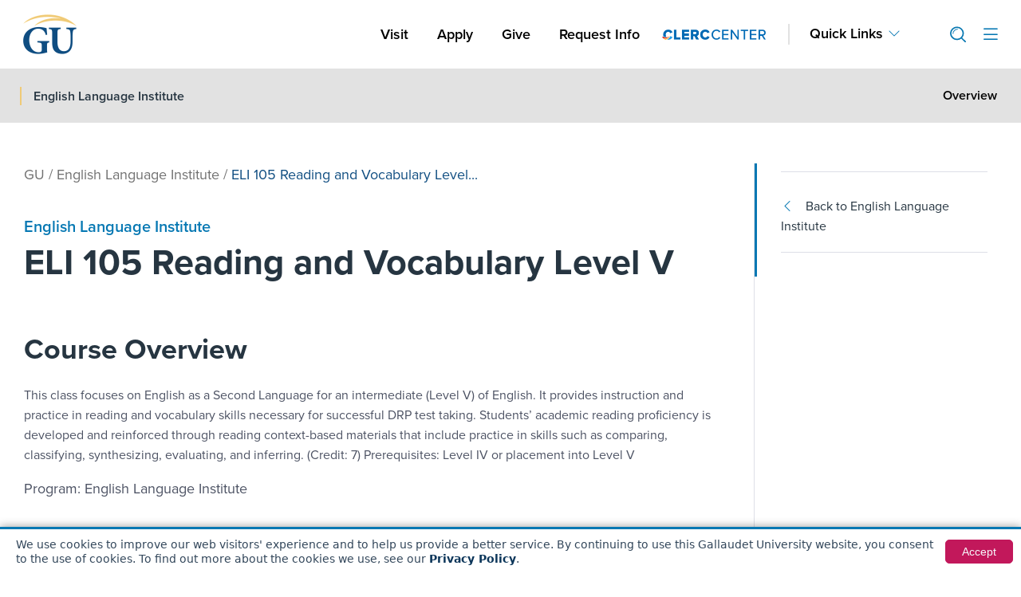

--- FILE ---
content_type: text/html; charset=UTF-8
request_url: https://gallaudet.edu/english-language-institute/eli-105-reading-and-vocabulary-level-v/
body_size: 30046
content:

<!doctype html>
<html lang="en-US">
<head>

<meta charset="UTF-8">
<meta name="theme-color" content="#0F4D81">
<meta name="viewport" content="width=device-width, initial-scale=1">
<link rel="profile" href="http://gmpg.org/xfn/11">

<!-- Google Tag Manager -->
<script>(function(w,d,s,l,i){w[l]=w[l]||[];w[l].push({'gtm.start':
new Date().getTime(),event:'gtm.js'});var f=d.getElementsByTagName(s)[0],
j=d.createElement(s),dl=l!='dataLayer'?'&l='+l:'';j.async=true;j.src=
'https://www.googletagmanager.com/gtm.js?id='+i+dl;f.parentNode.insertBefore(j,f);
})(window,document,'script','dataLayer','GTM-TPLPV8Z');</script>
<!-- End Google Tag Manager -->

<!-- Start of HubSpot Embed Code -->
<script type="text/javascript" id="hs-script-loader" async defer src="//js-na1.hs-scripts.com/22238083.js"></script>
<!-- End of HubSpot Embed Code -->

<script data-cfasync="false" data-no-defer="1" data-no-minify="1" data-no-optimize="1">var ewww_webp_supported=!1;function check_webp_feature(A,e){var w;e=void 0!==e?e:function(){},ewww_webp_supported?e(ewww_webp_supported):((w=new Image).onload=function(){ewww_webp_supported=0<w.width&&0<w.height,e&&e(ewww_webp_supported)},w.onerror=function(){e&&e(!1)},w.src="data:image/webp;base64,"+{alpha:"UklGRkoAAABXRUJQVlA4WAoAAAAQAAAAAAAAAAAAQUxQSAwAAAARBxAR/Q9ERP8DAABWUDggGAAAABQBAJ0BKgEAAQAAAP4AAA3AAP7mtQAAAA=="}[A])}check_webp_feature("alpha");</script><script data-cfasync="false" data-no-defer="1" data-no-minify="1" data-no-optimize="1">var Arrive=function(c,w){"use strict";if(c.MutationObserver&&"undefined"!=typeof HTMLElement){var r,a=0,u=(r=HTMLElement.prototype.matches||HTMLElement.prototype.webkitMatchesSelector||HTMLElement.prototype.mozMatchesSelector||HTMLElement.prototype.msMatchesSelector,{matchesSelector:function(e,t){return e instanceof HTMLElement&&r.call(e,t)},addMethod:function(e,t,r){var a=e[t];e[t]=function(){return r.length==arguments.length?r.apply(this,arguments):"function"==typeof a?a.apply(this,arguments):void 0}},callCallbacks:function(e,t){t&&t.options.onceOnly&&1==t.firedElems.length&&(e=[e[0]]);for(var r,a=0;r=e[a];a++)r&&r.callback&&r.callback.call(r.elem,r.elem);t&&t.options.onceOnly&&1==t.firedElems.length&&t.me.unbindEventWithSelectorAndCallback.call(t.target,t.selector,t.callback)},checkChildNodesRecursively:function(e,t,r,a){for(var i,n=0;i=e[n];n++)r(i,t,a)&&a.push({callback:t.callback,elem:i}),0<i.childNodes.length&&u.checkChildNodesRecursively(i.childNodes,t,r,a)},mergeArrays:function(e,t){var r,a={};for(r in e)e.hasOwnProperty(r)&&(a[r]=e[r]);for(r in t)t.hasOwnProperty(r)&&(a[r]=t[r]);return a},toElementsArray:function(e){return e=void 0!==e&&("number"!=typeof e.length||e===c)?[e]:e}}),e=(l.prototype.addEvent=function(e,t,r,a){a={target:e,selector:t,options:r,callback:a,firedElems:[]};return this._beforeAdding&&this._beforeAdding(a),this._eventsBucket.push(a),a},l.prototype.removeEvent=function(e){for(var t,r=this._eventsBucket.length-1;t=this._eventsBucket[r];r--)e(t)&&(this._beforeRemoving&&this._beforeRemoving(t),(t=this._eventsBucket.splice(r,1))&&t.length&&(t[0].callback=null))},l.prototype.beforeAdding=function(e){this._beforeAdding=e},l.prototype.beforeRemoving=function(e){this._beforeRemoving=e},l),t=function(i,n){var o=new e,l=this,s={fireOnAttributesModification:!1};return o.beforeAdding(function(t){var e=t.target;e!==c.document&&e!==c||(e=document.getElementsByTagName("html")[0]);var r=new MutationObserver(function(e){n.call(this,e,t)}),a=i(t.options);r.observe(e,a),t.observer=r,t.me=l}),o.beforeRemoving(function(e){e.observer.disconnect()}),this.bindEvent=function(e,t,r){t=u.mergeArrays(s,t);for(var a=u.toElementsArray(this),i=0;i<a.length;i++)o.addEvent(a[i],e,t,r)},this.unbindEvent=function(){var r=u.toElementsArray(this);o.removeEvent(function(e){for(var t=0;t<r.length;t++)if(this===w||e.target===r[t])return!0;return!1})},this.unbindEventWithSelectorOrCallback=function(r){var a=u.toElementsArray(this),i=r,e="function"==typeof r?function(e){for(var t=0;t<a.length;t++)if((this===w||e.target===a[t])&&e.callback===i)return!0;return!1}:function(e){for(var t=0;t<a.length;t++)if((this===w||e.target===a[t])&&e.selector===r)return!0;return!1};o.removeEvent(e)},this.unbindEventWithSelectorAndCallback=function(r,a){var i=u.toElementsArray(this);o.removeEvent(function(e){for(var t=0;t<i.length;t++)if((this===w||e.target===i[t])&&e.selector===r&&e.callback===a)return!0;return!1})},this},i=new function(){var s={fireOnAttributesModification:!1,onceOnly:!1,existing:!1};function n(e,t,r){return!(!u.matchesSelector(e,t.selector)||(e._id===w&&(e._id=a++),-1!=t.firedElems.indexOf(e._id)))&&(t.firedElems.push(e._id),!0)}var c=(i=new t(function(e){var t={attributes:!1,childList:!0,subtree:!0};return e.fireOnAttributesModification&&(t.attributes=!0),t},function(e,i){e.forEach(function(e){var t=e.addedNodes,r=e.target,a=[];null!==t&&0<t.length?u.checkChildNodesRecursively(t,i,n,a):"attributes"===e.type&&n(r,i)&&a.push({callback:i.callback,elem:r}),u.callCallbacks(a,i)})})).bindEvent;return i.bindEvent=function(e,t,r){t=void 0===r?(r=t,s):u.mergeArrays(s,t);var a=u.toElementsArray(this);if(t.existing){for(var i=[],n=0;n<a.length;n++)for(var o=a[n].querySelectorAll(e),l=0;l<o.length;l++)i.push({callback:r,elem:o[l]});if(t.onceOnly&&i.length)return r.call(i[0].elem,i[0].elem);setTimeout(u.callCallbacks,1,i)}c.call(this,e,t,r)},i},o=new function(){var a={};function i(e,t){return u.matchesSelector(e,t.selector)}var n=(o=new t(function(){return{childList:!0,subtree:!0}},function(e,r){e.forEach(function(e){var t=e.removedNodes,e=[];null!==t&&0<t.length&&u.checkChildNodesRecursively(t,r,i,e),u.callCallbacks(e,r)})})).bindEvent;return o.bindEvent=function(e,t,r){t=void 0===r?(r=t,a):u.mergeArrays(a,t),n.call(this,e,t,r)},o};d(HTMLElement.prototype),d(NodeList.prototype),d(HTMLCollection.prototype),d(HTMLDocument.prototype),d(Window.prototype);var n={};return s(i,n,"unbindAllArrive"),s(o,n,"unbindAllLeave"),n}function l(){this._eventsBucket=[],this._beforeAdding=null,this._beforeRemoving=null}function s(e,t,r){u.addMethod(t,r,e.unbindEvent),u.addMethod(t,r,e.unbindEventWithSelectorOrCallback),u.addMethod(t,r,e.unbindEventWithSelectorAndCallback)}function d(e){e.arrive=i.bindEvent,s(i,e,"unbindArrive"),e.leave=o.bindEvent,s(o,e,"unbindLeave")}}(window,void 0),ewww_webp_supported=!1;function check_webp_feature(e,t){var r;ewww_webp_supported?t(ewww_webp_supported):((r=new Image).onload=function(){ewww_webp_supported=0<r.width&&0<r.height,t(ewww_webp_supported)},r.onerror=function(){t(!1)},r.src="data:image/webp;base64,"+{alpha:"UklGRkoAAABXRUJQVlA4WAoAAAAQAAAAAAAAAAAAQUxQSAwAAAARBxAR/Q9ERP8DAABWUDggGAAAABQBAJ0BKgEAAQAAAP4AAA3AAP7mtQAAAA==",animation:"UklGRlIAAABXRUJQVlA4WAoAAAASAAAAAAAAAAAAQU5JTQYAAAD/////AABBTk1GJgAAAAAAAAAAAAAAAAAAAGQAAABWUDhMDQAAAC8AAAAQBxAREYiI/gcA"}[e])}function ewwwLoadImages(e){if(e){for(var t=document.querySelectorAll(".batch-image img, .image-wrapper a, .ngg-pro-masonry-item a, .ngg-galleria-offscreen-seo-wrapper a"),r=0,a=t.length;r<a;r++)ewwwAttr(t[r],"data-src",t[r].getAttribute("data-webp")),ewwwAttr(t[r],"data-thumbnail",t[r].getAttribute("data-webp-thumbnail"));for(var i=document.querySelectorAll("div.woocommerce-product-gallery__image"),r=0,a=i.length;r<a;r++)ewwwAttr(i[r],"data-thumb",i[r].getAttribute("data-webp-thumb"))}for(var n=document.querySelectorAll("video"),r=0,a=n.length;r<a;r++)ewwwAttr(n[r],"poster",e?n[r].getAttribute("data-poster-webp"):n[r].getAttribute("data-poster-image"));for(var o,l=document.querySelectorAll("img.ewww_webp_lazy_load"),r=0,a=l.length;r<a;r++)e&&(ewwwAttr(l[r],"data-lazy-srcset",l[r].getAttribute("data-lazy-srcset-webp")),ewwwAttr(l[r],"data-srcset",l[r].getAttribute("data-srcset-webp")),ewwwAttr(l[r],"data-lazy-src",l[r].getAttribute("data-lazy-src-webp")),ewwwAttr(l[r],"data-src",l[r].getAttribute("data-src-webp")),ewwwAttr(l[r],"data-orig-file",l[r].getAttribute("data-webp-orig-file")),ewwwAttr(l[r],"data-medium-file",l[r].getAttribute("data-webp-medium-file")),ewwwAttr(l[r],"data-large-file",l[r].getAttribute("data-webp-large-file")),null!=(o=l[r].getAttribute("srcset"))&&!1!==o&&o.includes("R0lGOD")&&ewwwAttr(l[r],"src",l[r].getAttribute("data-lazy-src-webp"))),l[r].className=l[r].className.replace(/\bewww_webp_lazy_load\b/,"");for(var s=document.querySelectorAll(".ewww_webp"),r=0,a=s.length;r<a;r++)e?(ewwwAttr(s[r],"srcset",s[r].getAttribute("data-srcset-webp")),ewwwAttr(s[r],"src",s[r].getAttribute("data-src-webp")),ewwwAttr(s[r],"data-orig-file",s[r].getAttribute("data-webp-orig-file")),ewwwAttr(s[r],"data-medium-file",s[r].getAttribute("data-webp-medium-file")),ewwwAttr(s[r],"data-large-file",s[r].getAttribute("data-webp-large-file")),ewwwAttr(s[r],"data-large_image",s[r].getAttribute("data-webp-large_image")),ewwwAttr(s[r],"data-src",s[r].getAttribute("data-webp-src"))):(ewwwAttr(s[r],"srcset",s[r].getAttribute("data-srcset-img")),ewwwAttr(s[r],"src",s[r].getAttribute("data-src-img"))),s[r].className=s[r].className.replace(/\bewww_webp\b/,"ewww_webp_loaded");window.jQuery&&jQuery.fn.isotope&&jQuery.fn.imagesLoaded&&(jQuery(".fusion-posts-container-infinite").imagesLoaded(function(){jQuery(".fusion-posts-container-infinite").hasClass("isotope")&&jQuery(".fusion-posts-container-infinite").isotope()}),jQuery(".fusion-portfolio:not(.fusion-recent-works) .fusion-portfolio-wrapper").imagesLoaded(function(){jQuery(".fusion-portfolio:not(.fusion-recent-works) .fusion-portfolio-wrapper").isotope()}))}function ewwwWebPInit(e){ewwwLoadImages(e),ewwwNggLoadGalleries(e),document.arrive(".ewww_webp",function(){ewwwLoadImages(e)}),document.arrive(".ewww_webp_lazy_load",function(){ewwwLoadImages(e)}),document.arrive("videos",function(){ewwwLoadImages(e)}),"loading"==document.readyState?document.addEventListener("DOMContentLoaded",ewwwJSONParserInit):("undefined"!=typeof galleries&&ewwwNggParseGalleries(e),ewwwWooParseVariations(e))}function ewwwAttr(e,t,r){null!=r&&!1!==r&&e.setAttribute(t,r)}function ewwwJSONParserInit(){"undefined"!=typeof galleries&&check_webp_feature("alpha",ewwwNggParseGalleries),check_webp_feature("alpha",ewwwWooParseVariations)}function ewwwWooParseVariations(e){if(e)for(var t=document.querySelectorAll("form.variations_form"),r=0,a=t.length;r<a;r++){var i=t[r].getAttribute("data-product_variations"),n=!1;try{for(var o in i=JSON.parse(i))void 0!==i[o]&&void 0!==i[o].image&&(void 0!==i[o].image.src_webp&&(i[o].image.src=i[o].image.src_webp,n=!0),void 0!==i[o].image.srcset_webp&&(i[o].image.srcset=i[o].image.srcset_webp,n=!0),void 0!==i[o].image.full_src_webp&&(i[o].image.full_src=i[o].image.full_src_webp,n=!0),void 0!==i[o].image.gallery_thumbnail_src_webp&&(i[o].image.gallery_thumbnail_src=i[o].image.gallery_thumbnail_src_webp,n=!0),void 0!==i[o].image.thumb_src_webp&&(i[o].image.thumb_src=i[o].image.thumb_src_webp,n=!0));n&&ewwwAttr(t[r],"data-product_variations",JSON.stringify(i))}catch(e){}}}function ewwwNggParseGalleries(e){if(e)for(var t in galleries){var r=galleries[t];galleries[t].images_list=ewwwNggParseImageList(r.images_list)}}function ewwwNggLoadGalleries(e){e&&document.addEventListener("ngg.galleria.themeadded",function(e,t){window.ngg_galleria._create_backup=window.ngg_galleria.create,window.ngg_galleria.create=function(e,t){var r=$(e).data("id");return galleries["gallery_"+r].images_list=ewwwNggParseImageList(galleries["gallery_"+r].images_list),window.ngg_galleria._create_backup(e,t)}})}function ewwwNggParseImageList(e){for(var t in e){var r=e[t];if(void 0!==r["image-webp"]&&(e[t].image=r["image-webp"],delete e[t]["image-webp"]),void 0!==r["thumb-webp"]&&(e[t].thumb=r["thumb-webp"],delete e[t]["thumb-webp"]),void 0!==r.full_image_webp&&(e[t].full_image=r.full_image_webp,delete e[t].full_image_webp),void 0!==r.srcsets)for(var a in r.srcsets)nggSrcset=r.srcsets[a],void 0!==r.srcsets[a+"-webp"]&&(e[t].srcsets[a]=r.srcsets[a+"-webp"],delete e[t].srcsets[a+"-webp"]);if(void 0!==r.full_srcsets)for(var i in r.full_srcsets)nggFSrcset=r.full_srcsets[i],void 0!==r.full_srcsets[i+"-webp"]&&(e[t].full_srcsets[i]=r.full_srcsets[i+"-webp"],delete e[t].full_srcsets[i+"-webp"])}return e}check_webp_feature("alpha",ewwwWebPInit);</script><meta name='robots' content='index, follow, max-image-preview:large, max-snippet:-1, max-video-preview:-1' />

	<!-- This site is optimized with the Yoast SEO Premium plugin v22.3 (Yoast SEO v26.7) - https://yoast.com/wordpress/plugins/seo/ -->
	<title>ELI 105 Reading and Vocabulary Level V - English Language Institute | Gallaudet University</title>
	<meta name="description" content="Enhance your reading and vocabulary skills with ELI 105 at Gallaudet University. Join us to elevate your English proficiency in an engaging learning env..." />
	<link rel="canonical" href="https://gallaudet.edu/english-language-institute/eli-105-reading-and-vocabulary-level-v/" />
	<meta property="og:locale" content="en_US" />
	<meta property="og:type" content="article" />
	<meta property="og:title" content="ELI 105 Reading and Vocabulary Level V | English Language Institute | Gallaudet University" />
	<meta property="og:description" content="Enhance your reading and vocabulary skills with ELI 105 at Gallaudet University. Join us to elevate your English proficiency in an engaging learning environment." />
	<meta property="og:url" content="https://gallaudet.edu/english-language-institute/eli-105-reading-and-vocabulary-level-v/" />
	<meta property="og:site_name" content="Gallaudet University" />
	<meta property="article:publisher" content="https://www.facebook.com/gallaudetu/" />
	<meta property="article:modified_time" content="2022-03-29T08:54:05+00:00" />
	<meta property="og:image" content="https://gallaudet.edu/wp-content/uploads/2022/10/FallbackImages_Courses.png" />
	<meta property="og:image:width" content="1921" />
	<meta property="og:image:height" content="1081" />
	<meta property="og:image:type" content="image/png" />
	<meta name="twitter:card" content="summary_large_image" />
	<meta name="twitter:site" content="@GallaudetU" />
	<!-- / Yoast SEO Premium plugin. -->


<link rel='dns-prefetch' href='//js.hcaptcha.com' />
<style id='wp-img-auto-sizes-contain-inline-css'>
img:is([sizes=auto i],[sizes^="auto," i]){contain-intrinsic-size:3000px 1500px}
/*# sourceURL=wp-img-auto-sizes-contain-inline-css */
</style>
<link rel='stylesheet' id='wp-block-library-css' href='https://gallaudet.edu/wp-includes/css/dist/block-library/style.min.css?ver=6.9' media='all' />
<style id='global-styles-inline-css'>
:root{--wp--preset--aspect-ratio--square: 1;--wp--preset--aspect-ratio--4-3: 4/3;--wp--preset--aspect-ratio--3-4: 3/4;--wp--preset--aspect-ratio--3-2: 3/2;--wp--preset--aspect-ratio--2-3: 2/3;--wp--preset--aspect-ratio--16-9: 16/9;--wp--preset--aspect-ratio--9-16: 9/16;--wp--preset--color--black: #000000;--wp--preset--color--cyan-bluish-gray: #abb8c3;--wp--preset--color--white: #ffffff;--wp--preset--color--pale-pink: #f78da7;--wp--preset--color--vivid-red: #cf2e2e;--wp--preset--color--luminous-vivid-orange: #ff6900;--wp--preset--color--luminous-vivid-amber: #fcb900;--wp--preset--color--light-green-cyan: #7bdcb5;--wp--preset--color--vivid-green-cyan: #00d084;--wp--preset--color--pale-cyan-blue: #8ed1fc;--wp--preset--color--vivid-cyan-blue: #0693e3;--wp--preset--color--vivid-purple: #9b51e0;--wp--preset--gradient--vivid-cyan-blue-to-vivid-purple: linear-gradient(135deg,rgb(6,147,227) 0%,rgb(155,81,224) 100%);--wp--preset--gradient--light-green-cyan-to-vivid-green-cyan: linear-gradient(135deg,rgb(122,220,180) 0%,rgb(0,208,130) 100%);--wp--preset--gradient--luminous-vivid-amber-to-luminous-vivid-orange: linear-gradient(135deg,rgb(252,185,0) 0%,rgb(255,105,0) 100%);--wp--preset--gradient--luminous-vivid-orange-to-vivid-red: linear-gradient(135deg,rgb(255,105,0) 0%,rgb(207,46,46) 100%);--wp--preset--gradient--very-light-gray-to-cyan-bluish-gray: linear-gradient(135deg,rgb(238,238,238) 0%,rgb(169,184,195) 100%);--wp--preset--gradient--cool-to-warm-spectrum: linear-gradient(135deg,rgb(74,234,220) 0%,rgb(151,120,209) 20%,rgb(207,42,186) 40%,rgb(238,44,130) 60%,rgb(251,105,98) 80%,rgb(254,248,76) 100%);--wp--preset--gradient--blush-light-purple: linear-gradient(135deg,rgb(255,206,236) 0%,rgb(152,150,240) 100%);--wp--preset--gradient--blush-bordeaux: linear-gradient(135deg,rgb(254,205,165) 0%,rgb(254,45,45) 50%,rgb(107,0,62) 100%);--wp--preset--gradient--luminous-dusk: linear-gradient(135deg,rgb(255,203,112) 0%,rgb(199,81,192) 50%,rgb(65,88,208) 100%);--wp--preset--gradient--pale-ocean: linear-gradient(135deg,rgb(255,245,203) 0%,rgb(182,227,212) 50%,rgb(51,167,181) 100%);--wp--preset--gradient--electric-grass: linear-gradient(135deg,rgb(202,248,128) 0%,rgb(113,206,126) 100%);--wp--preset--gradient--midnight: linear-gradient(135deg,rgb(2,3,129) 0%,rgb(40,116,252) 100%);--wp--preset--font-size--small: 13px;--wp--preset--font-size--medium: 20px;--wp--preset--font-size--large: 36px;--wp--preset--font-size--x-large: 42px;--wp--preset--spacing--20: 0.44rem;--wp--preset--spacing--30: 0.67rem;--wp--preset--spacing--40: 1rem;--wp--preset--spacing--50: 1.5rem;--wp--preset--spacing--60: 2.25rem;--wp--preset--spacing--70: 3.38rem;--wp--preset--spacing--80: 5.06rem;--wp--preset--shadow--natural: 6px 6px 9px rgba(0, 0, 0, 0.2);--wp--preset--shadow--deep: 12px 12px 50px rgba(0, 0, 0, 0.4);--wp--preset--shadow--sharp: 6px 6px 0px rgba(0, 0, 0, 0.2);--wp--preset--shadow--outlined: 6px 6px 0px -3px rgb(255, 255, 255), 6px 6px rgb(0, 0, 0);--wp--preset--shadow--crisp: 6px 6px 0px rgb(0, 0, 0);}:root { --wp--style--global--content-size: 800px;--wp--style--global--wide-size: 1200px; }:where(body) { margin: 0; }.wp-site-blocks > .alignleft { float: left; margin-right: 2em; }.wp-site-blocks > .alignright { float: right; margin-left: 2em; }.wp-site-blocks > .aligncenter { justify-content: center; margin-left: auto; margin-right: auto; }:where(.wp-site-blocks) > * { margin-block-start: 24px; margin-block-end: 0; }:where(.wp-site-blocks) > :first-child { margin-block-start: 0; }:where(.wp-site-blocks) > :last-child { margin-block-end: 0; }:root { --wp--style--block-gap: 24px; }:root :where(.is-layout-flow) > :first-child{margin-block-start: 0;}:root :where(.is-layout-flow) > :last-child{margin-block-end: 0;}:root :where(.is-layout-flow) > *{margin-block-start: 24px;margin-block-end: 0;}:root :where(.is-layout-constrained) > :first-child{margin-block-start: 0;}:root :where(.is-layout-constrained) > :last-child{margin-block-end: 0;}:root :where(.is-layout-constrained) > *{margin-block-start: 24px;margin-block-end: 0;}:root :where(.is-layout-flex){gap: 24px;}:root :where(.is-layout-grid){gap: 24px;}.is-layout-flow > .alignleft{float: left;margin-inline-start: 0;margin-inline-end: 2em;}.is-layout-flow > .alignright{float: right;margin-inline-start: 2em;margin-inline-end: 0;}.is-layout-flow > .aligncenter{margin-left: auto !important;margin-right: auto !important;}.is-layout-constrained > .alignleft{float: left;margin-inline-start: 0;margin-inline-end: 2em;}.is-layout-constrained > .alignright{float: right;margin-inline-start: 2em;margin-inline-end: 0;}.is-layout-constrained > .aligncenter{margin-left: auto !important;margin-right: auto !important;}.is-layout-constrained > :where(:not(.alignleft):not(.alignright):not(.alignfull)){max-width: var(--wp--style--global--content-size);margin-left: auto !important;margin-right: auto !important;}.is-layout-constrained > .alignwide{max-width: var(--wp--style--global--wide-size);}body .is-layout-flex{display: flex;}.is-layout-flex{flex-wrap: wrap;align-items: center;}.is-layout-flex > :is(*, div){margin: 0;}body .is-layout-grid{display: grid;}.is-layout-grid > :is(*, div){margin: 0;}body{padding-top: 0px;padding-right: 0px;padding-bottom: 0px;padding-left: 0px;}a:where(:not(.wp-element-button)){text-decoration: underline;}:root :where(.wp-element-button, .wp-block-button__link){background-color: #32373c;border-width: 0;color: #fff;font-family: inherit;font-size: inherit;font-style: inherit;font-weight: inherit;letter-spacing: inherit;line-height: inherit;padding-top: calc(0.667em + 2px);padding-right: calc(1.333em + 2px);padding-bottom: calc(0.667em + 2px);padding-left: calc(1.333em + 2px);text-decoration: none;text-transform: inherit;}.has-black-color{color: var(--wp--preset--color--black) !important;}.has-cyan-bluish-gray-color{color: var(--wp--preset--color--cyan-bluish-gray) !important;}.has-white-color{color: var(--wp--preset--color--white) !important;}.has-pale-pink-color{color: var(--wp--preset--color--pale-pink) !important;}.has-vivid-red-color{color: var(--wp--preset--color--vivid-red) !important;}.has-luminous-vivid-orange-color{color: var(--wp--preset--color--luminous-vivid-orange) !important;}.has-luminous-vivid-amber-color{color: var(--wp--preset--color--luminous-vivid-amber) !important;}.has-light-green-cyan-color{color: var(--wp--preset--color--light-green-cyan) !important;}.has-vivid-green-cyan-color{color: var(--wp--preset--color--vivid-green-cyan) !important;}.has-pale-cyan-blue-color{color: var(--wp--preset--color--pale-cyan-blue) !important;}.has-vivid-cyan-blue-color{color: var(--wp--preset--color--vivid-cyan-blue) !important;}.has-vivid-purple-color{color: var(--wp--preset--color--vivid-purple) !important;}.has-black-background-color{background-color: var(--wp--preset--color--black) !important;}.has-cyan-bluish-gray-background-color{background-color: var(--wp--preset--color--cyan-bluish-gray) !important;}.has-white-background-color{background-color: var(--wp--preset--color--white) !important;}.has-pale-pink-background-color{background-color: var(--wp--preset--color--pale-pink) !important;}.has-vivid-red-background-color{background-color: var(--wp--preset--color--vivid-red) !important;}.has-luminous-vivid-orange-background-color{background-color: var(--wp--preset--color--luminous-vivid-orange) !important;}.has-luminous-vivid-amber-background-color{background-color: var(--wp--preset--color--luminous-vivid-amber) !important;}.has-light-green-cyan-background-color{background-color: var(--wp--preset--color--light-green-cyan) !important;}.has-vivid-green-cyan-background-color{background-color: var(--wp--preset--color--vivid-green-cyan) !important;}.has-pale-cyan-blue-background-color{background-color: var(--wp--preset--color--pale-cyan-blue) !important;}.has-vivid-cyan-blue-background-color{background-color: var(--wp--preset--color--vivid-cyan-blue) !important;}.has-vivid-purple-background-color{background-color: var(--wp--preset--color--vivid-purple) !important;}.has-black-border-color{border-color: var(--wp--preset--color--black) !important;}.has-cyan-bluish-gray-border-color{border-color: var(--wp--preset--color--cyan-bluish-gray) !important;}.has-white-border-color{border-color: var(--wp--preset--color--white) !important;}.has-pale-pink-border-color{border-color: var(--wp--preset--color--pale-pink) !important;}.has-vivid-red-border-color{border-color: var(--wp--preset--color--vivid-red) !important;}.has-luminous-vivid-orange-border-color{border-color: var(--wp--preset--color--luminous-vivid-orange) !important;}.has-luminous-vivid-amber-border-color{border-color: var(--wp--preset--color--luminous-vivid-amber) !important;}.has-light-green-cyan-border-color{border-color: var(--wp--preset--color--light-green-cyan) !important;}.has-vivid-green-cyan-border-color{border-color: var(--wp--preset--color--vivid-green-cyan) !important;}.has-pale-cyan-blue-border-color{border-color: var(--wp--preset--color--pale-cyan-blue) !important;}.has-vivid-cyan-blue-border-color{border-color: var(--wp--preset--color--vivid-cyan-blue) !important;}.has-vivid-purple-border-color{border-color: var(--wp--preset--color--vivid-purple) !important;}.has-vivid-cyan-blue-to-vivid-purple-gradient-background{background: var(--wp--preset--gradient--vivid-cyan-blue-to-vivid-purple) !important;}.has-light-green-cyan-to-vivid-green-cyan-gradient-background{background: var(--wp--preset--gradient--light-green-cyan-to-vivid-green-cyan) !important;}.has-luminous-vivid-amber-to-luminous-vivid-orange-gradient-background{background: var(--wp--preset--gradient--luminous-vivid-amber-to-luminous-vivid-orange) !important;}.has-luminous-vivid-orange-to-vivid-red-gradient-background{background: var(--wp--preset--gradient--luminous-vivid-orange-to-vivid-red) !important;}.has-very-light-gray-to-cyan-bluish-gray-gradient-background{background: var(--wp--preset--gradient--very-light-gray-to-cyan-bluish-gray) !important;}.has-cool-to-warm-spectrum-gradient-background{background: var(--wp--preset--gradient--cool-to-warm-spectrum) !important;}.has-blush-light-purple-gradient-background{background: var(--wp--preset--gradient--blush-light-purple) !important;}.has-blush-bordeaux-gradient-background{background: var(--wp--preset--gradient--blush-bordeaux) !important;}.has-luminous-dusk-gradient-background{background: var(--wp--preset--gradient--luminous-dusk) !important;}.has-pale-ocean-gradient-background{background: var(--wp--preset--gradient--pale-ocean) !important;}.has-electric-grass-gradient-background{background: var(--wp--preset--gradient--electric-grass) !important;}.has-midnight-gradient-background{background: var(--wp--preset--gradient--midnight) !important;}.has-small-font-size{font-size: var(--wp--preset--font-size--small) !important;}.has-medium-font-size{font-size: var(--wp--preset--font-size--medium) !important;}.has-large-font-size{font-size: var(--wp--preset--font-size--large) !important;}.has-x-large-font-size{font-size: var(--wp--preset--font-size--x-large) !important;}
:root :where(.wp-block-pullquote){font-size: 1.5em;line-height: 1.6;}
/*# sourceURL=global-styles-inline-css */
</style>
<link rel='stylesheet' id='bootstrap-icons-css' href='https://gallaudet.edu/wp-content/themes/hello-theme-child-master/node_modules/bootstrap-icons/font/bootstrap-icons.css?ver=2.5.6.25' media='all' />
<link rel='stylesheet' id='fa-icons-all-css' href='https://gallaudet.edu/wp-content/plugins/elementor/assets/lib/font-awesome/css/all.min.css?ver=2.5.6.25' media='all' />
<link rel='stylesheet' id='proxima-nova-css' href='https://gallaudet.edu/wp-content/themes/hello-theme-child-master/assets/fonts/proxima-nova.css?ver=2.5.6.25' media='all' />
<link rel='stylesheet' id='style-bootstrap-main-css' href='https://gallaudet.edu/wp-content/themes/hello-theme-child-master/node_modules/bootstrap/dist/css/bootstrap.min.css?ver=2.5.6.25' media='all' />
<link rel='stylesheet' id='header-footer-style-css' href='https://gallaudet.edu/wp-content/themes/hello-theme-child-master/assets/dist/css/header-footer.css?ver=2.5.6.25' media='all' />
<link rel='stylesheet' id='style-guideline-single-css' href='https://gallaudet.edu/wp-content/themes/hello-theme-child-master/assets/dist/css/course-style.css?ver=2.5.6.25' media='all' />
<link rel='stylesheet' id='hello-elementor-header-footer-css' href='https://gallaudet.edu/wp-content/themes/hello-elementor/assets/css/header-footer.css?ver=3.4.5' media='all' />
<link rel='stylesheet' id='searchwp-live-search-css' href='https://gallaudet.edu/wp-content/plugins/searchwp-live-ajax-search/assets/styles/style.min.css?ver=1.8.7' media='all' />
<style id='searchwp-live-search-inline-css'>
.searchwp-live-search-result .searchwp-live-search-result--title a {
  font-size: 16px;
}
.searchwp-live-search-result .searchwp-live-search-result--price {
  font-size: 14px;
}
.searchwp-live-search-result .searchwp-live-search-result--add-to-cart .button {
  font-size: 14px;
}

/*# sourceURL=searchwp-live-search-inline-css */
</style>
<link rel='stylesheet' id='searchwp-forms-css' href='https://gallaudet.edu/wp-content/plugins/searchwp/assets/css/frontend/search-forms.min.css?ver=4.5.6' media='all' />
<script src="https://gallaudet.edu/wp-includes/js/jquery/jquery.min.js?ver=3.7.1" id="jquery-core-js"></script>
<script src="https://gallaudet.edu/wp-includes/js/jquery/jquery-migrate.min.js?ver=3.4.1" id="jquery-migrate-js"></script>
<meta name="generator" content="WordPress 6.9" />
<link rel='shortlink' href='https://gallaudet.edu/?p=45424' />
<meta name="description" content="Enhance your reading and vocabulary skills with ELI 105 at Gallaudet University. Join us to elevate your English proficiency in an engaging learning environment.">
<meta name="generator" content="Elementor 3.34.1; features: additional_custom_breakpoints; settings: css_print_method-external, google_font-enabled, font_display-auto">


<script type="application/ld+json" class="saswp-schema-markup-output">
[{"@context":"https:\/\/schema.org\/","@type":"Course","@id":"https:\/\/gallaudet.edu\/english-language-institute\/eli-105-reading-and-vocabulary-level-v\/#course","name":"ELI 105 Reading and Vocabulary Level V","description":"Enhance your reading and vocabulary skills with ELI 105 at Gallaudet University. Join us to elevate your English proficiency in an engaging learning environment.","url":"https:\/\/gallaudet.edu\/english-language-institute\/eli-105-reading-and-vocabulary-level-v\/","datePublished":"2022-03-21T13:16:11+00:00","dateModified":"2022-03-29T08:54:05+00:00","author":{"@type":"Person","name":"David Kwash","url":"https:\/\/gallaudet.edu\/personnel\/dave-kwash\/","sameAs":["false"],"image":{"@type":"ImageObject","url":"https:\/\/secure.gravatar.com\/avatar\/1a8c5279d2fcce8037fb07db2f32d0b9892074d61815a3ff673907355a59fd80?s=96&d=mm&r=g","height":96,"width":96}},"provider":{"@type":"Organization","name":"Gallaudet University","sameAs":"https:\/\/gallaudet.edu"},"review":[]}]
</script>

			<style>
				.e-con.e-parent:nth-of-type(n+4):not(.e-lazyloaded):not(.e-no-lazyload),
				.e-con.e-parent:nth-of-type(n+4):not(.e-lazyloaded):not(.e-no-lazyload) * {
					background-image: none !important;
				}
				@media screen and (max-height: 1024px) {
					.e-con.e-parent:nth-of-type(n+3):not(.e-lazyloaded):not(.e-no-lazyload),
					.e-con.e-parent:nth-of-type(n+3):not(.e-lazyloaded):not(.e-no-lazyload) * {
						background-image: none !important;
					}
				}
				@media screen and (max-height: 640px) {
					.e-con.e-parent:nth-of-type(n+2):not(.e-lazyloaded):not(.e-no-lazyload),
					.e-con.e-parent:nth-of-type(n+2):not(.e-lazyloaded):not(.e-no-lazyload) * {
						background-image: none !important;
					}
				}
			</style>
			<noscript><style>.lazyload[data-src]{display:none !important;}</style></noscript><style>.lazyload{background-image:none !important;}.lazyload:before{background-image:none !important;}</style><link rel="icon" href="https://gallaudet.edu/wp-content/uploads/2021/11/cropped-logo-pholder-32x32.png" sizes="32x32" />
<link rel="icon" href="https://gallaudet.edu/wp-content/uploads/2021/11/cropped-logo-pholder-192x192.png" sizes="192x192" />
<link rel="apple-touch-icon" href="https://gallaudet.edu/wp-content/uploads/2021/11/cropped-logo-pholder-180x180.png" />
<meta name="msapplication-TileImage" content="https://gallaudet.edu/wp-content/uploads/2021/11/cropped-logo-pholder-270x270.png" />

<link rel="stylesheet" href="https://gallaudet.edu/wp-content/themes/hello-theme-child-master/assets/dist/css/ada.css?2.5.6.25">
</head>

<body class="wp-singular course-template-default single single-course postid-45424 wp-custom-logo wp-embed-responsive wp-theme-hello-elementor wp-child-theme-hello-theme-child-master hello-elementor-default elementor-default elementor-kit-8961">
    <!-- Google Tag Manager (noscript) -->
    <noscript><iframe src="https://www.googletagmanager.com/ns.html?id=GTM-TPLPV8Z"
    height="0" width="0" style="display:none;visibility:hidden"></iframe></noscript>
    <!-- End Google Tag Manager (noscript) -->

    <!--  -->
    

    
<div id="header_search_form_pop" class="flex-column justify-content-center jump-to">
    <div class="my-3 wrap d-flex align-items-center">
        <div class="page-header search-results-header">
	<form role="search" method="get" class="search-form"
	action="https://gallaudet.edu/search-results/">
		<span class="screen-reader-text">
		Search for:		</span>
		<div class="d-flex search-input-wrap">
			<input type="search" data-swplive="true" class="search-field"
			name="searchgu" data-swpengine="supplemental" 
			placeholder="Search"
			value=""
			title="Search for:" />
			<span class="input-group-text">
				<img class="rounded-0 lazyload" src="[data-uri]" alt="Search GU" data-src="https://gallaudet.edu/wp-content/themes/hello-theme-child-master/assets/svg/search.svg" decoding="async"><noscript><img class="rounded-0" src="https://gallaudet.edu/wp-content/themes/hello-theme-child-master/assets/svg/search.svg" alt="Search GU" data-eio="l"></noscript>
			</span>
		</div>
	</form>
</div>        <!-- <a class="x"><i class="bi bi-x-lg"></i></a> -->
    </div>
    <div class="mt-2 mb-3 wrap d-flex flex-column">
        <p class="h5 yellow">Directories</p>
        <ul class="d-flex flex-wrap justify-content-start directory-endpoints">
            <li><a href='https://gallaudet.edu/directory/personnel'>Personnel</a></li><li><a href='https://gallaudet.edu/directory/degrees'>Degrees</a></li><li><a href='https://gallaudet.edu/directory/areas-of-study'>Areas of Study</a></li><li><a href='https://gallaudet.edu/directory/courses'>Courses</a></li><li><a href='https://gallaudet.edu/directory/gu-events'>Events</a></li>        </ul>
    </div>
</div>

<nav class="navbar jump-to white" id="gu__header-mbl-new">
    <div class="container-fluid top-inner">
        <a class="navbar-brand" href="https://gallaudet.edu">
            <img alt="Gallaudet Logo" class="img-fluid lazyload ewww_webp_lazy_load" src="[data-uri]" data-src="https://gallaudet.edu/wp-content/uploads/2021/10/GU-Buff-White-768x593-1.png" decoding="async" data-eio-rwidth="768" data-eio-rheight="593" data-src-webp="https://gallaudet.edu/wp-content/uploads/2021/10/GU-Buff-White-768x593-1.png.webp"><noscript><img alt="Gallaudet Logo" class="img-fluid" src="https://gallaudet.edu/wp-content/uploads/2021/10/GU-Buff-White-768x593-1.png" data-eio="l"></noscript>
        </a>
        <div class="d-flex align-items-center right-col">
            <!-- <div class="align-items-center weather"><a href="https://www.weatherwx.com/hourly/dc/gallaudet+university.html" target="_blank"><img id="gallaTempIco-mbl" src=""><span id="gallaTemp-mbl"></span></a></div> -->
            <a class="me-0 toggle_search_pop s">
                <img src="[data-uri]" alt="Search GU" data-src="https://gallaudet.edu/wp-content/themes/hello-theme-child-master/assets/svg/search.svg" decoding="async" class="lazyload"><noscript><img src="https://gallaudet.edu/wp-content/themes/hello-theme-child-master/assets/svg/search.svg" alt="Search GU" data-eio="l"></noscript>
            </a>
            <a class="me-0 toggle_search_pop x">
                <i class="bi bi-x-lg"></i>
            </a>
            <button title="Hamburger Menu" class="navbar-toggler collapsed" type="button" data-bs-toggle="collapse" data-bs-target="#navbar-content-mbl">
                <div class="hamburger-toggle">
                    <div class="hamburger">
                        <span></span>
                        <span></span>
                        <span></span>
                    </div>
                </div>
            </button>
        </div>
    </div>
</nav>
<div class="secondary-menu d-lg-none d-block">
    <div class="container-fluid">
        <div class="collapse navbar-collapse" id="navbar-content-mbl">
            <div class="accordion accordion-flush" id="accordionFlushExample">
                                <div class="accordion-item">
                    <h2 class="accordion-header" id="flush-headingMain">
                        
                            <button class="accordion-button collapsed" type="button" data-bs-toggle="collapse" data-bs-target="#flush-collapseMain" aria-expanded="false" aria-controls="flush-collapseMain">
                                English Language Institute&nbsp; <i class="bi bi-chevron-right"></i>                            </button>

                                            </h2>
                    <div id="flush-collapseMain" class="accordion-collapse collapse" aria-labelledby="flush-headingMain" data-bs-parent="#accordionFlushExample">
                        <div class="accordion-body">
                            <div class="top-info">
                                
<ul>
            
                    <li class="nav-item">
                        <a class="nav-link heading" href="#main">Overview</a>
                    </li>
    
                        
                
                                
                
                                                        
                
                    </ul>                            </div>
                        </div>
                    </div>
                </div>
                                <div class="accordion-item">
                    <h2 class="accordion-header" id="flush-headingQuickLinks">
                        <button class="accordion-button collapsed" type="button" data-bs-toggle="collapse" data-bs-target="#flush-collapseQuickLinks" aria-expanded="false" aria-controls="flush-collapseQuickLinks">
                            Quick Links &nbsp; <i class="bi bi-chevron-right d-none"></i>
                        </button>
                    </h2>
                    <div id="flush-collapseQuickLinks" class="accordion-collapse collapse" aria-labelledby="flush-headingQuickLinks" data-bs-parent="#accordionFlushExample">
                        <div class="accordion-body">
                            <div class="top-info">
                                <ul id="menu-mobile-quick-links" class="list-unstyled"><li id="menu-item-116265" class="menu-item menu-item-type-post_type menu-item-object-page menu-item-116265"><a href="https://gallaudet.edu/youth-programs/">Youth</a></li>
<li id="menu-item-119585" class="menu-item menu-item-type-post_type menu-item-object-page menu-item-119585"><a href="https://gallaudet.edu/current-students/">Current Students</a></li>
<li id="menu-item-119586" class="menu-item menu-item-type-post_type menu-item-object-page menu-item-119586"><a href="https://gallaudet.edu/staff-faculty/">Staff &amp; Faculty</a></li>
<li id="menu-item-119587" class="menu-item menu-item-type-post_type menu-item-object-page menu-item-119587"><a href="https://gallaudet.edu/parents/">Parents</a></li>
<li id="menu-item-116266" class="menu-item menu-item-type-post_type menu-item-object-page menu-item-116266"><a href="https://gallaudet.edu/alumni/">Alumni</a></li>
<li id="menu-item-116269" class="menu-item menu-item-type-post_type menu-item-object-page menu-item-116269"><a href="https://gallaudet.edu/life/athletics/">Athletics</a></li>
<li id="menu-item-116268" class="menu-item menu-item-type-post_type menu-item-object-page menu-item-116268"><a href="https://gallaudet.edu/asl/">Learn ASL</a></li>
<li id="menu-item-125287" class="menu-item menu-item-type-post_type menu-item-object-page menu-item-125287"><a href="https://gallaudet.edu/goal/">GOAL (Cont. Ed.)</a></li>
</ul>                            </div>
                        </div>
                    </div>
                </div>
                <div class="accordion-item">
                    <h2 class="accordion-header" id="flush-headingOne">
                        <button class="accordion-button collapsed" type="button" data-bs-toggle="collapse" data-bs-target="#flush-collapseOne" aria-expanded="false" aria-controls="flush-collapseOne">
                            About
                        </button>
                    </h2>
                    <div id="flush-collapseOne" class="accordion-collapse collapse" aria-labelledby="flush-headingOne" data-bs-parent="#accordionFlushExample">
                        <div class="accordion-body">
                            <div class="top-info">
                                <!--                                     <p class="heading">Gallaudet University</p>
                                                                                                    <p class="desc">A world-class institute of changemakers in the deaf and signing community.</p>
                                 -->
                                <a href="https://gallaudet.edu/about/">
                                    <p class="heading">Gallaudet University</p>
                                </a>
                                <ul id="menu-gallaudet-university" class="list-unstyled"><li id="menu-item-49327" class="menu-item menu-item-type-post_type menu-item-object-page menu-item-49327"><a href="https://gallaudet.edu/about/#mission-vision">Our Mission &#038; Vision</a></li>
<li id="menu-item-72182" class="menu-item menu-item-type-post_type menu-item-object-page menu-item-72182"><a href="https://gallaudet.edu/about/promise/">Our Strategic Plan</a></li>
<li id="menu-item-54624" class="menu-item menu-item-type-post_type menu-item-object-resource menu-item-54624"><a href="https://gallaudet.edu/about/annual-report-of-achievements/">Annual Report of Achievements (ARA)</a></li>
<li id="menu-item-79321" class="menu-item menu-item-type-post_type menu-item-object-page menu-item-79321"><a href="https://gallaudet.edu/accreditation/">Accreditation</a></li>
<li id="menu-item-54619" class="menu-item menu-item-type-post_type menu-item-object-page menu-item-54619"><a href="https://gallaudet.edu/directory/">Directory</a></li>
</ul>
                            </div>
                            
                            <div class="the-rest">
                                <a href="https://gallaudet.edu/about/glance/">
                                    <p class="heading">Who We Are</p>
                                </a>
                                <ul id="menu-who-we-are" class="list-unstyled"><li id="menu-item-55594" class="menu-item menu-item-type-post_type menu-item-object-page menu-item-55594"><a href="https://gallaudet.edu/about/">About Us</a></li>
<li id="menu-item-33037" class="menu-item menu-item-type-post_type menu-item-object-page menu-item-33037"><a href="https://gallaudet.edu/about/glance/">Gallaudet at a Glance</a></li>
<li id="menu-item-94088" class="menu-item menu-item-type-post_type menu-item-object-page menu-item-94088"><a href="https://gallaudet.edu/about/leadership/">University Leadership</a></li>
<li id="menu-item-62490" class="menu-item menu-item-type-post_type menu-item-object-page menu-item-has-children menu-item-62490"><a href="https://gallaudet.edu/divisions/">Divisions</a>
<ul class="sub-menu">
	<li id="menu-item-27743" class="menu-item menu-item-type-post_type menu-item-object-office menu-item-27743"><a href="https://gallaudet.edu/academic-affairs/">Academic Affairs</a></li>
	<li id="menu-item-27744" class="menu-item menu-item-type-post_type menu-item-object-office menu-item-27744"><a href="https://gallaudet.edu/clerc-center/overview/">Laurent Clerc National Deaf Education Center</a></li>
	<li id="menu-item-27745" class="menu-item menu-item-type-post_type menu-item-object-office menu-item-27745"><a href="https://gallaudet.edu/asl-english-bilingualism/">ASL and English Bilingualism</a></li>
	<li id="menu-item-27746" class="menu-item menu-item-type-post_type menu-item-object-office menu-item-27746"><a href="https://gallaudet.edu/belonging-engagement/">Belonging &#038; Engagement</a></li>
	<li id="menu-item-27747" class="menu-item menu-item-type-post_type menu-item-object-office menu-item-27747"><a href="https://gallaudet.edu/student-affairs/">Student Affairs</a></li>
	<li id="menu-item-55851" class="menu-item menu-item-type-post_type menu-item-object-office menu-item-55851"><a href="https://gallaudet.edu/enrollment-communications/">Enrollment and Communications</a></li>
	<li id="menu-item-27749" class="menu-item menu-item-type-post_type menu-item-object-office menu-item-27749"><a href="https://gallaudet.edu/institutional-advancement/">Institutional Advancement</a></li>
	<li id="menu-item-27750" class="menu-item menu-item-type-post_type menu-item-object-office menu-item-27750"><a href="https://gallaudet.edu/operations/">Operations</a></li>
	<li id="menu-item-27751" class="menu-item menu-item-type-post_type menu-item-object-office menu-item-27751"><a href="https://gallaudet.edu/finance/">Finance</a></li>
	<li id="menu-item-46220" class="menu-item menu-item-type-post_type menu-item-object-office menu-item-46220"><a href="https://gallaudet.edu/general-counsel/">Legal</a></li>
</ul>
</li>
<li id="menu-item-27753" class="menu-item menu-item-type-post_type menu-item-object-page menu-item-27753"><a href="https://gallaudet.edu/about/history-traditions/">History &#038; Traditions</a></li>
<li id="menu-item-32796" class="menu-item menu-item-type-post_type menu-item-object-page menu-item-32796"><a href="https://gallaudet.edu/clerc-center/">PK-12 &#038; Outreach</a></li>
</ul>
                                <a href="">
                                    <p class="heading">Our Work</p>
                                </a>
                                <ul id="menu-our-work" class="list-unstyled"><li id="menu-item-109520" class="menu-item menu-item-type-post_type menu-item-object-page menu-item-109520"><a href="https://gallaudet.edu/investing-in-and-caring-for-our-community/">Investing in Our Community</a></li>
<li id="menu-item-54648" class="menu-item menu-item-type-post_type menu-item-object-page menu-item-54648"><a href="https://gallaudet.edu/about/promise/">Our 10-Year Vision: The Gallaudet Promise</a></li>
<li id="menu-item-84991" class="menu-item menu-item-type-post_type menu-item-object-guideline menu-item-84991"><a href="https://gallaudet.edu/asl-english-bilingualism/bilingual-mission-framework/">Bilingual Framework</a></li>
<li id="menu-item-54649" class="menu-item menu-item-type-post_type menu-item-object-page menu-item-54649"><a href="https://gallaudet.edu/core/">Curriculum, Outreach, Resources, and Effectiveness</a></li>
<li id="menu-item-50229" class="menu-item menu-item-type-post_type menu-item-object-page menu-item-50229"><a href="https://gallaudet.edu/louise-b-miller-memorial/">Louise B. Miller Memorial</a></li>
<li id="menu-item-50472" class="menu-item menu-item-type-post_type menu-item-object-page menu-item-50472"><a href="https://gallaudet.edu/signing-ecosystem/">The Signing Ecosystem</a></li>
<li id="menu-item-32797" class="menu-item menu-item-type-post_type menu-item-object-page menu-item-32797"><a href="https://gallaudet.edu/about/campus-design-planning/">Campus Design &#038; Planning</a></li>
</ul>                            </div>
                        </div>
                    </div>
                </div>
                <div class="accordion-item">
                    <h2 class="accordion-header" id="flush-headingTwo">
                        <button class="accordion-button collapsed" type="button" data-bs-toggle="collapse" data-bs-target="#flush-collapseTwo" aria-expanded="false" aria-controls="flush-collapseTwo">
                            News & Events
                        </button>
                    </h2>
                    <div id="flush-collapseTwo" class="accordion-collapse collapse" aria-labelledby="flush-headingTwo" data-bs-parent="#accordionFlushExample">
                        <div class="accordion-body">
                            <div class="top-info">
                                <!--                                     <p class="heading">Gallaudet News & Events</p>
                                                                                                    <p class="desc">View our latest news and events on our Gallaudet Campus!</p>
                                 -->
                                <a href="https://gallaudet.edu/news/">
                                    <p class="heading">Overview</p>
                                </a>
                                <ul id="menu-overview" class="list-unstyled"><li id="menu-item-116452" class="menu-item menu-item-type-post_type menu-item-object-page current_page_parent menu-item-116452"><a href="https://gallaudet.edu/news/">News &#038; Stories</a></li>
<li id="menu-item-58544" class="menu-item menu-item-type-post_type menu-item-object-page menu-item-58544"><a href="https://gallaudet.edu/events/">University Events</a></li>
<li id="menu-item-27786" class="menu-item menu-item-type-post_type menu-item-object-guideline menu-item-27786"><a href="https://gallaudet.edu/university-communications/media-inquiries/">Media Inquiries</a></li>
</ul>
                            </div>
                            
                            <div class="the-rest">
                                <a href="https://gallaudet.edu/news/">
                                    <p class="heading">News & Stories</p>
                                </a>
                                <ul class="news">
                                    <li class='menu-item' ><a class='nav-link' href='https://gallaudet.edu/information-technology/data-analyst-coach-and-deaflympics-athlete-emelia-beldon-leads-the-way/'>Data analyst, coach, and Deaflympics athlete: Emelia Beldon leads the way</a></li><p class='date'>Jan 16, 2026</p><li class='menu-item' ><a class='nav-link' href='https://gallaudet.edu/business/remembering-former-faculty-members-lillie-s-ransom-and-edward-marshall-wick/'>Remembering former faculty members Lillie S. Ransom and Edward Marshall Wick</a></li><p class='date'>Jan 15, 2026</p><li class='menu-item' ><a class='nav-link' href='https://gallaudet.edu/international-development/m-a-in-international-development/alumni-sachiko-flores-forges-a-path-in-the-deaflympics-and-at-home/'>Alumni Sachiko Flores forges a path in the Deaflympics and at home</a></li><p class='date'>Jan 15, 2026</p>                                    <li><a href="/news">View All</a></li>
                                </ul> 

                                <a href="https://gallaudet.edu/events/">
                                    <p class="heading">Upcoming Events</p>
                                </a>
                                <ul class="news">
                                    <li><a href='https://gallaudet.edu/athletics/mens-basketball-vs-penn-st-berks-5/'>Men's Basketball vs. Penn St.-Berks </a></li><p class='date'>January 21, 2026</p><li><a href='https://gallaudet.edu/athletics/womens-basketball-vs-penn-st-berks-5/'>Women's Basketball vs. Penn St.-Berks </a></li><p class='date'>January 22, 2026</p><li><a href='https://gallaudet.edu/athletics/womens-basketball-vs-trinity-washington-3/'>Women's Basketball vs. Trinity Washington </a></li><p class='date'>January 22, 2026</p>                                    <li><a href="">View All</a></li>
                                </ul> 

                                <a href="https://gallaudet.edu/university-wide-events/">
                                    <p class="heading">University Wide Events</p>
                                </a>
                                <ul id="menu-university-wide-events" class="list-unstyled"><li id="menu-item-54658" class="menu-item menu-item-type-post_type menu-item-object-page menu-item-54658"><a href="https://gallaudet.edu/welcome/address/">Welcome Home</a></li>
<li id="menu-item-37069" class="menu-item menu-item-type-post_type menu-item-object-page menu-item-37069"><a href="https://gallaudet.edu/homecoming/">Homecoming</a></li>
<li id="menu-item-54659" class="menu-item menu-item-type-post_type menu-item-object-page menu-item-54659"><a href="https://gallaudet.edu/sotu/">State of the University (SOTU)</a></li>
<li id="menu-item-45788" class="menu-item menu-item-type-post_type menu-item-object-program menu-item-45788"><a href="https://gallaudet.edu/innovation-entrepreneurship-institute/taking-entrepreneurship-by-the-horns/">Bison Tank</a></li>
<li id="menu-item-81304" class="menu-item menu-item-type-post_type menu-item-object-page menu-item-81304"><a href="https://gallaudet.edu/commencement/">Commencement</a></li>
</ul>                            </div>
                        </div>
                    </div>
                </div>
                <div class="accordion-item">
                    <h2 class="accordion-header" id="flush-headingThree">
                        <button class="accordion-button collapsed" type="button" data-bs-toggle="collapse" data-bs-target="#flush-collapseThree" aria-expanded="false" aria-controls="flush-collapseThree">
                            Academics
                        </button>
                    </h2>
                    <div id="flush-collapseThree" class="accordion-collapse collapse" aria-labelledby="flush-headingThree" data-bs-parent="#accordionFlushExample">
                        <div class="accordion-body">
                            <div class="top-info">
                                <!--                                     <p class="heading">No Communication Compromises</p>
                                                                                                    <p class="desc">Over 50 degree programs, with online and continuing education for personal and professional development.</p>
                                 -->
                                <a href="https://gallaudet.edu/academics/">
                                    <p class="heading">No Communication Compromises</p>
                                </a>
                                <ul id="menu-no-communication-compromises" class="list-unstyled"><li id="menu-item-32807" class="menu-item menu-item-type-post_type menu-item-object-page menu-item-32807"><a href="https://gallaudet.edu/academics/">Overview</a></li>
<li id="menu-item-45989" class="menu-item menu-item-type-post_type menu-item-object-office menu-item-45989"><a href="https://gallaudet.edu/academic-affairs/">Office of the Provost</a></li>
<li id="menu-item-54674" class="menu-item menu-item-type-post_type menu-item-object-office menu-item-54674"><a href="https://gallaudet.edu/faculty/">Dean of the Faculty</a></li>
<li id="menu-item-61867" class="menu-item menu-item-type-post_type menu-item-object-page menu-item-61867"><a href="https://gallaudet.edu/undergraduate/">Undergraduate Programs</a></li>
<li id="menu-item-61872" class="menu-item menu-item-type-post_type menu-item-object-page menu-item-61872"><a href="https://gallaudet.edu/graduate/">Graduate Programs</a></li>
<li id="menu-item-79322" class="menu-item menu-item-type-post_type menu-item-object-program menu-item-79322"><a href="https://gallaudet.edu/institutional-research-effectiveness/institutional-effectiveness-certification/accreditations/program-accreditation-approval/">Accredited Programs</a></li>
<li id="menu-item-97438" class="menu-item menu-item-type-post_type menu-item-object-resource menu-item-97438"><a href="https://gallaudet.edu/registrar/academic-calendars/">Academic Calendars</a></li>
</ul>                            </div>

                            <div class="the-rest">
                                <a href="https://gallaudet.edu/directory/areas-of-study/">
                                    <p class="heading">Areas of Study</p>
                                </a>
                                <ul class="areas-of-study">
                                    <li>
                                        <a data_slide="areas-of-study" data_slideid="subjects">
                                            Areas of Study<i class="bi bi-chevron-right"></i>
                                        </a>
                                    </li>
                                    <li>
                                        <a data_slide="areas-of-study" data_slideid="bachelors">
                                            Bachelors<i class="bi bi-chevron-right"></i>
                                        </a>
                                    </li>
                                    <li>
                                        <a data_slide="areas-of-study" data_slideid="masters">
                                            Masters<i class="bi bi-chevron-right"></i>
                                        </a>
                                    </li>
                                    <li>
                                        <a data_slide="areas-of-study" data_slideid="doctorate">
                                            Doctorate<i class="bi bi-chevron-right"></i>
                                        </a>
                                    </li>
                                    <li>
                                        <a data_slide="areas-of-study" data_slideid="individual">
                                            Individual Courses and Training<i class="bi bi-chevron-right"></i>
                                        </a>
                                    </li>
                                    <li>
                                        <a data_slide="areas-of-study" data_slideid="certificate">
                                            Certificates<i class="bi bi-chevron-right"></i>
                                        </a>
                                    </li>
                                    <li>
                                        <a data_slide="areas-of-study" data_slideid="online">
                                            Online Degree Programs<i class="bi bi-chevron-right"></i>
                                        </a>
                                    </li>
                                </ul>

                                <a href="https://gallaudet.edu/directory/schools/">
                                    <p class="heading">Schools</p>
                                </a>
                                <ul id="menu-schools" class="list-unstyled"><li id="menu-item-27967" class="menu-item menu-item-type-post_type menu-item-object-office menu-item-27967"><a href="https://gallaudet.edu/science-technology-accessibility-mathematics-public-health/">Science, Technology, Accessibility, Mathematics, and Public Health</a></li>
<li id="menu-item-27968" class="menu-item menu-item-type-post_type menu-item-object-office menu-item-27968"><a href="https://gallaudet.edu/civic-leadership-business-social-change/">Civic Leadership, Business and Social Change</a></li>
<li id="menu-item-27969" class="menu-item menu-item-type-post_type menu-item-object-office menu-item-27969"><a href="https://gallaudet.edu/language-education-culture/">Language, Education, and Culture</a></li>
<li id="menu-item-27970" class="menu-item menu-item-type-post_type menu-item-object-office menu-item-27970"><a href="https://gallaudet.edu/human-services-sciences/">Human Services and Sciences</a></li>
<li id="menu-item-27971" class="menu-item menu-item-type-post_type menu-item-object-office menu-item-27971"><a href="https://gallaudet.edu/arts-humanities/">Arts and Humanities</a></li>
<li id="menu-item-45997" class="menu-item menu-item-type-post_type menu-item-object-page menu-item-45997"><a href="https://gallaudet.edu/academics/consortium-universities/">Consortium of Universities</a></li>
</ul>
                                <a href="https://gallaudet.edu/academics/programs/">
                                    <p class="heading">Programs</p>
                                </a>
                                <ul id="menu-programs" class="list-unstyled"><li id="menu-item-27925" class="menu-item menu-item-type-post_type menu-item-object-page menu-item-27925"><a href="https://gallaudet.edu/academics/general-education/">Undergraduate General Education</a></li>
<li id="menu-item-54890" class="menu-item menu-item-type-post_type menu-item-object-office menu-item-54890"><a href="https://gallaudet.edu/graduate-school/">Graduate School</a></li>
<li id="menu-item-27926" class="menu-item menu-item-type-post_type menu-item-object-page menu-item-27926"><a href="https://gallaudet.edu/academics/honors-program/">Honors Program</a></li>
<li id="menu-item-103958" class="menu-item menu-item-type-post_type menu-item-object-page menu-item-has-children menu-item-103958"><a href="https://gallaudet.edu/asl/">American Sign Language and Deaf Studies</a>
<ul class="sub-menu">
	<li id="menu-item-103957" class="menu-item menu-item-type-post_type menu-item-object-page menu-item-103957"><a href="https://gallaudet.edu/asl/">Learn ASL</a></li>
	<li id="menu-item-32816" class="menu-item menu-item-type-post_type menu-item-object-page menu-item-32816"><a href="https://gallaudet.edu/asl-connect/">ASL Connect</a></li>
	<li id="menu-item-27930" class="menu-item menu-item-type-post_type menu-item-object-program menu-item-27930"><a href="https://gallaudet.edu/interpretation-and-translation/">Interpretation and Translation</a></li>
	<li id="menu-item-27933" class="menu-item menu-item-type-post_type menu-item-object-program menu-item-27933"><a href="https://gallaudet.edu/deaf-studies/">Deaf Studies</a></li>
</ul>
</li>
<li id="menu-item-110085" class="menu-item menu-item-type-post_type menu-item-object-page menu-item-110085"><a href="https://gallaudet.edu/goal/">Gallaudet Opportunities for Advancement and Learning</a></li>
</ul>                            </div>
                        </div>
                    </div>
                </div>
                <div class="accordion-item">
                    <h2 class="accordion-header" id="flush-headingFour">
                        <button class="accordion-button collapsed" type="button" data-bs-toggle="collapse" data-bs-target="#flush-collapseFour" aria-expanded="false" aria-controls="flush-collapseFour">
                            Research & Innovation
                        </button>
                    </h2>
                    <div id="flush-collapseFour" class="accordion-collapse collapse" aria-labelledby="flush-headingFour" data-bs-parent="#accordionFlushExample">
                        <div class="accordion-body">
                            <div class="top-info">
                                <!--                                  -->
                                <a href="#">
                                    <p class="heading">Changing the world</p>
                                </a>
                                <ul id="menu-changing-the-world" class="list-unstyled"><li id="menu-item-32821" class="menu-item menu-item-type-post_type menu-item-object-page menu-item-32821"><a href="https://gallaudet.edu/research-innovation/">Overview</a></li>
<li id="menu-item-36800" class="menu-item menu-item-type-post_type menu-item-object-office menu-item-36800"><a href="https://gallaudet.edu/research/">Office of Research</a></li>
<li id="menu-item-84148" class="menu-item menu-item-type-post_type menu-item-object-office menu-item-84148"><a href="https://gallaudet.edu/institutional-review-board/">Institutional Review Board</a></li>
</ul>                            </div>

                            <div class="the-rest">
                                <a href="#">
                                    <p class="heading">Research</p>
                                </a>
                                <ul id="menu-research" class="list-unstyled"><li id="menu-item-50507" class="menu-item menu-item-type-post_type menu-item-object-page menu-item-50507"><a href="https://gallaudet.edu/deaf-hard-hearing-child-resilience-center/">Deaf and Hard of Hearing Child Resilience Center</a></li>
<li id="menu-item-33488" class="menu-item menu-item-type-post_type menu-item-object-program menu-item-33488"><a href="https://gallaudet.edu/deafhealth/">Center of Deaf Health Excellence</a></li>
<li id="menu-item-33489" class="menu-item menu-item-type-post_type menu-item-object-program menu-item-33489"><a href="https://gallaudet.edu/schuchman-documentary-center/">Schuchman Deaf Documentary Center</a></li>
<li id="menu-item-28001" class="menu-item menu-item-type-post_type menu-item-object-program menu-item-28001"><a href="https://gallaudet.edu/technology-access-program/">Technology Access Program (TAP)</a></li>
<li id="menu-item-46214" class="menu-item menu-item-type-post_type menu-item-object-program menu-item-46214"><a href="https://gallaudet.edu/visual-language-visual-learning/">Visual Language and Visual Learning (VL2)</a></li>
<li id="menu-item-102667" class="menu-item menu-item-type-post_type menu-item-object-program menu-item-102667"><a href="https://gallaudet.edu/research/artificial-intelligence-accessibility-and-sign-language-center/">Artificial Intelligence, Accessibility and Sign Language Center</a></li>
</ul>
                                <a href="#">
                                    <p class="heading">Community & Innovation</p>
                                </a>
                                <ul id="menu-community-innovation" class="list-unstyled"><li id="menu-item-50515" class="menu-item menu-item-type-post_type menu-item-object-page menu-item-50515"><a href="https://gallaudet.edu/center-democracy-deaf-america/">Center for Democracy in Deaf America (CDDA)</a></li>
<li id="menu-item-50529" class="menu-item menu-item-type-post_type menu-item-object-page menu-item-50529"><a href="https://gallaudet.edu/center-black-deaf-studies/">Center for Black Deaf Studies (CBDS)</a></li>
<li id="menu-item-55541" class="menu-item menu-item-type-post_type menu-item-object-program menu-item-55541"><a href="https://gallaudet.edu/innovation-entrepreneurship-institute/">Innovation &#038; Entrepreneurship Institute (GIEI)</a></li>
<li id="menu-item-49097" class="menu-item menu-item-type-post_type menu-item-object-program menu-item-49097"><a href="https://gallaudet.edu/gesture-literacy-knowledge-studio/">Gesture Literacy Knowledge Studio (GLKS)</a></li>
<li id="menu-item-110108" class="menu-item menu-item-type-post_type menu-item-object-page menu-item-110108"><a href="https://gallaudet.edu/national-beacon-center/">National Beacon Center</a></li>
<li id="menu-item-49098" class="menu-item menu-item-type-post_type menu-item-object-program menu-item-49098"><a href="https://gallaudet.edu/visual-language-visual-learning/ml2/">Motion Light Lab (ML2)</a></li>
</ul>
                                <a href="#">
                                    <p class="heading">Research Experiences & Services</p>
                                </a>
                                <ul id="menu-research-experiences-services" class="list-unstyled"><li id="menu-item-33496" class="menu-item menu-item-type-post_type menu-item-object-program menu-item-33496"><a href="https://gallaudet.edu/research/research-initiatives/research-and-teaching-scholar-program/">Research &#038; Teaching Scholar Program</a></li>
<li id="menu-item-33494" class="menu-item menu-item-type-post_type menu-item-object-program menu-item-33494"><a href="https://gallaudet.edu/research/undergraduate-research-funding-opportunities/">Undergraduate Research</a></li>
<li id="menu-item-33493" class="menu-item menu-item-type-post_type menu-item-object-page menu-item-33493"><a href="https://gallaudet.edu/research-innovation/library-archives/">Library &#038; Archives</a></li>
<li id="menu-item-50541" class="menu-item menu-item-type-post_type menu-item-object-page menu-item-50541"><a href="https://gallaudet.edu/museum/">National Deaf Life Museum</a></li>
</ul>                            </div>
                        </div>
                    </div>
                </div>
                <div class="accordion-item">
                    <h2 class="accordion-header" id="flush-headingFive">
                        <button class="accordion-button collapsed" type="button" data-bs-toggle="collapse" data-bs-target="#flush-collapseFive" aria-expanded="false" aria-controls="flush-collapseFive">
                            Global
                        </button>
                    </h2>
                    <div id="flush-collapseFive" class="accordion-collapse collapse" aria-labelledby="flush-headingFive" data-bs-parent="#accordionFlushExample">
                        <div class="accordion-body">
                            <div class="top-info">
                                <!--                                     <p class="heading">Global</p>
                                                                 -->
                                <a href="https://gallaudet.edu/global/">
                                    <p class="heading">Our Global Presence</p>
                                </a>
                                <ul id="menu-our-global-presence" class="list-unstyled"><li id="menu-item-87198" class="menu-item menu-item-type-post_type menu-item-object-page menu-item-87198"><a href="https://gallaudet.edu/global/">Overview</a></li>
<li id="menu-item-87006" class="menu-item menu-item-type-post_type menu-item-object-office menu-item-87006"><a href="https://gallaudet.edu/international-affairs/">Office of International Affairs</a></li>
</ul>                            </div>

                            <div class="the-rest">
                                <a href="https://gallaudet.edu/global/home/">
                                    <p class="heading">Global at Home</p>
                                </a>
                                <ul id="menu-global-at-home" class="list-unstyled"><li id="menu-item-87007" class="menu-item menu-item-type-post_type menu-item-object-page menu-item-has-children menu-item-87007"><a href="https://gallaudet.edu/global/home/">Become a Gallaudet Student</a>
<ul class="sub-menu">
	<li id="menu-item-87013" class="menu-item menu-item-type-post_type menu-item-object-page menu-item-87013"><a href="https://gallaudet.edu/admissions/international/">International Admissions</a></li>
	<li id="menu-item-87008" class="menu-item menu-item-type-post_type menu-item-object-program menu-item-87008"><a href="https://gallaudet.edu/international-affairs/international-student-and-scholar-services-isss/international-special-student-iss-program/">International Special Student</a></li>
</ul>
</li>
<li id="menu-item-87014" class="menu-item menu-item-type-post_type menu-item-object-program menu-item-87014"><a href="https://gallaudet.edu/english-language-institute/">English Language Institute</a></li>
<li id="menu-item-87015" class="menu-item menu-item-type-post_type menu-item-object-program menu-item-87015"><a href="https://gallaudet.edu/international-affairs/international-student-and-scholar-services-isss/">International Student and Scholar Services</a></li>
<li id="menu-item-90369" class="menu-item menu-item-type-post_type menu-item-object-resource menu-item-90369"><a href="https://gallaudet.edu/international-affairs/financial-resources-for-international-students/">Financial Resources</a></li>
<li id="menu-item-87017" class="menu-item menu-item-type-post_type menu-item-object-office menu-item-87017"><a href="https://gallaudet.edu/multicultural-student-programs/">Multicultural Organizations</a></li>
</ul>
                                <a href="https://gallaudet.edu/global/learning/">
                                    <p class="heading">Global Learning For All</p>
                                </a>
                                <ul id="menu-global-learning-for-all" class="list-unstyled"><li id="menu-item-87082" class="menu-item menu-item-type-post_type menu-item-object-office menu-item-has-children menu-item-87082"><a href="https://gallaudet.edu/education-abroad-international-fellowships/">Education Abroad and International Fellowships</a>
<ul class="sub-menu">
	<li id="menu-item-87083" class="menu-item menu-item-type-post_type menu-item-object-program menu-item-87083"><a href="https://gallaudet.edu/world-languages-and-cultures/study-and-intern-abroad/">Study Abroad</a></li>
	<li id="menu-item-87084" class="menu-item menu-item-type-post_type menu-item-object-program menu-item-87084"><a href="https://gallaudet.edu/world-languages-and-cultures/study-and-intern-abroad/">Internships Abroad</a></li>
</ul>
</li>
<li id="menu-item-90377" class="menu-item menu-item-type-post_type menu-item-object-program menu-item-90377"><a href="https://gallaudet.edu/education-abroad-international-fellowships/ve-coil/">Collaborative Online International Learning</a></li>
<li id="menu-item-87085" class="menu-item menu-item-type-post_type menu-item-object-program menu-item-has-children menu-item-87085"><a href="https://gallaudet.edu/world-languages-and-cultures/">International Degrees</a>
<ul class="sub-menu">
	<li id="menu-item-87086" class="menu-item menu-item-type-post_type menu-item-object-program menu-item-87086"><a href="https://gallaudet.edu/world-languages-and-cultures/b-a-in-international-studies/">B.A. in International Studies</a></li>
	<li id="menu-item-87088" class="menu-item menu-item-type-post_type menu-item-object-program menu-item-87088"><a href="https://gallaudet.edu/international-development/">M.A. in International Development</a></li>
	<li id="menu-item-87089" class="menu-item menu-item-type-post_type menu-item-object-program menu-item-87089"><a href="https://gallaudet.edu/world-languages-and-cultures/b-a-in-spanish/">B.A. in Interdisciplinary Spanish</a></li>
</ul>
</li>
<li id="menu-item-87090" class="menu-item menu-item-type-post_type menu-item-object-page menu-item-has-children menu-item-87090"><a href="https://gallaudet.edu/?page_id=24557">Special Studies</a>
<ul class="sub-menu">
	<li id="menu-item-87093" class="menu-item menu-item-type-post_type menu-item-object-program menu-item-87093"><a href="https://gallaudet.edu/international-development/certificate-in-global-leadership-in-deaf-centered-disability-inclusive-disaster-risk-reduction-and-emergency-planning/">Deaf-Centered Disability Inclusive Disaster Risk Reduction and Emergency Planning</a></li>
	<li id="menu-item-87094" class="menu-item menu-item-type-post_type menu-item-object-program menu-item-87094"><a href="https://gallaudet.edu/public-affairs/peace-corps-prep-program/">Peace Corps Certificate</a></li>
</ul>
</li>
<li id="menu-item-90376" class="menu-item menu-item-type-custom menu-item-object-custom menu-item-90376"><a href="https://abroad.gallaudet.edu/index.cfm?FuseAction=Abroad.ViewLink&#038;Parent_ID=E757BD5D-5056-BA21-D7A928D7C30EDBE1&#038;Link_ID=39A366EE-EC2A-8EC6-62BAD2948345A7AF">Go Global Fair</a></li>
</ul>
                                <a href="https://gallaudet.edu/global/engagement/">
                                    <p class="heading">Global Engagement</p>
                                </a>
                                <ul id="menu-global-engagement" class="list-unstyled"><li id="menu-item-87097" class="menu-item menu-item-type-post_type menu-item-object-office menu-item-has-children menu-item-87097"><a href="https://gallaudet.edu/international-affairs/international-relations/">International Relations</a>
<ul class="sub-menu">
	<li id="menu-item-87098" class="menu-item menu-item-type-post_type menu-item-object-program menu-item-87098"><a href="https://gallaudet.edu/international-affairs/international-relations/international-strategic-visitors-program/">International Strategic Visitors</a></li>
</ul>
</li>
<li id="menu-item-87103" class="menu-item menu-item-type-post_type menu-item-object-office menu-item-has-children menu-item-87103"><a href="https://gallaudet.edu/education-abroad-international-fellowships/">Opportunities</a>
<ul class="sub-menu">
	<li id="menu-item-87102" class="menu-item menu-item-type-post_type menu-item-object-program menu-item-87102"><a href="https://gallaudet.edu/education-abroad-international-fellowships/fulbright-program/">Fulbright Program</a></li>
</ul>
</li>
<li id="menu-item-87100" class="menu-item menu-item-type-post_type menu-item-object-program menu-item-87100"><a href="https://gallaudet.edu/gallaudet-nigeria-africa/overview/">Gallaudet in Nigeria-Africa (GAIN)</a></li>
</ul>                            </div>
                        </div>
                    </div>
                </div>
                <div class="accordion-item">
                    <h2 class="accordion-header" id="flush-headingSix">
                        <button class="accordion-button collapsed" type="button" data-bs-toggle="collapse" data-bs-target="#flush-collapseSix" aria-expanded="false" aria-controls="flush-collapseSix">
                            Admissions & Aid
                        </button>
                    </h2>
                    <div id="flush-collapseSix" class="accordion-collapse collapse" aria-labelledby="flush-headingSix" data-bs-parent="#accordionFlushExample">
                        <div class="accordion-body">
                            <div class="top-info">
                                <a href="https://gallaudet.edu/admissions/">
                                    <p class="heading">Your Journey Starts Here</p>
                                </a>
                                <ul id="menu-your-journey-starts-here" class="list-unstyled"><li id="menu-item-97095" class="menu-item menu-item-type-custom menu-item-object-custom menu-item-97095"><a href="https://apply.gallaudet.edu/apply/">Apply</a></li>
<li id="menu-item-97096" class="menu-item menu-item-type-post_type menu-item-object-page menu-item-97096"><a href="https://gallaudet.edu/admissions/undergraduate/visit-contact/">Visit</a></li>
</ul>                            </div>

                            <div class="the-rest">
                                <a href="https://gallaudet.edu/admissions/study/">
                                    <p class="heading">Admissions</p>
                                </a>
                                <ul id="menu-admission-col-2" class="list-unstyled"><li id="menu-item-32978" class="menu-item menu-item-type-post_type menu-item-object-page menu-item-32978"><a href="https://gallaudet.edu/admissions/undergraduate/">Undergraduate</a></li>
<li id="menu-item-32979" class="menu-item menu-item-type-post_type menu-item-object-page menu-item-32979"><a href="https://gallaudet.edu/admissions/graduate/">Graduate</a></li>
<li id="menu-item-110084" class="menu-item menu-item-type-post_type menu-item-object-page menu-item-110084"><a href="https://gallaudet.edu/goal/">Professional Studies and Certificate Programs</a></li>
<li id="menu-item-32983" class="menu-item menu-item-type-post_type menu-item-object-page menu-item-32983"><a href="https://gallaudet.edu/admissions/international/">International</a></li>
<li id="menu-item-97105" class="menu-item menu-item-type-post_type menu-item-object-page menu-item-97105"><a href="https://gallaudet.edu/admissions/english-language-institute/">English Language Institute</a></li>
<li id="menu-item-120694" class="menu-item menu-item-type-post_type menu-item-object-page menu-item-120694"><a href="https://gallaudet.edu/orientation/">Orientation</a></li>
</ul>
                                <a href="https://gallaudet.edu/tuition-financial-aid/">
                                    <p class="heading">Financial Aid</p>
                                </a>
                                <ul id="menu-financial-aid" class="list-unstyled"><li id="menu-item-97098" class="menu-item menu-item-type-post_type menu-item-object-page menu-item-97098"><a href="https://gallaudet.edu/tuition-financial-aid/tuition-fees/">Tuition &#038; Costs</a></li>
<li id="menu-item-97109" class="menu-item menu-item-type-post_type menu-item-object-page menu-item-97109"><a href="https://gallaudet.edu/tuition-financial-aid/scholarships/">Financial Aid &#038; Scholarships</a></li>
</ul>                            </div>

                        </div>
                    </div>
                </div>
                <!-- <div class="accordion-item">
                    <h2 class="accordion-header" id="flush-headingSeven">
                        <button class="accordion-button collapsed" type="button" data-bs-toggle="collapse" data-bs-target="#flush-collapseSeven" aria-expanded="false" aria-controls="flush-collapseSeven">
                            Tuition & Financial Aid
                        </button>
                    </h2>
                    <div id="flush-collapseSeven" class="accordion-collapse collapse" aria-labelledby="flush-headingSeven" data-bs-parent="#accordionFlushExample">
                        <div class="accordion-body">
                            <div class="top-info">
                                <a href="https://gallaudet.edu/life/">
                                    <p class="heading">Explore Our Campus</p>
                                </a>
                                <ul id="menu-explore-our-campus" class="list-unstyled"><li id="menu-item-28205" class="menu-item menu-item-type-post_type menu-item-object-page menu-item-28205"><a href="https://gallaudet.edu/life/">Overview</a></li>
<li id="menu-item-49125" class="menu-item menu-item-type-custom menu-item-object-custom menu-item-49125"><a href="https://visit.gallaudet.edu/">Virtual Tour</a></li>
</ul>                            </div>

                            <div class="the-rest">
                                <a href="https://gallaudet.edu/life/residence-life-housing/">
                                    <p class="heading">Connect</p>
                                </a>
                                <ul id="menu-connect" class="list-unstyled"><li id="menu-item-28272" class="menu-item menu-item-type-post_type menu-item-object-page menu-item-28272"><a href="https://gallaudet.edu/life/art-culture-competitions/">Deaf Art &#038; Culture</a></li>
<li id="menu-item-28228" class="menu-item menu-item-type-post_type menu-item-object-page menu-item-28228"><a href="https://gallaudet.edu/life/clubs-organizations/">Clubs &#038; Organizations</a></li>
<li id="menu-item-28229" class="menu-item menu-item-type-post_type menu-item-object-page menu-item-28229"><a href="https://gallaudet.edu/life/athletics/">Athletics</a></li>
<li id="menu-item-80612" class="menu-item menu-item-type-post_type menu-item-object-page menu-item-80612"><a href="https://gallaudet.edu/life/esports/">Esports</a></li>
</ul>
                                <a href="https://gallaudet.edu/life/bilingual-advantage/">
                                    <p class="heading">Discover</p>
                                </a>
                                <ul id="menu-discover" class="list-unstyled"><li id="menu-item-80613" class="menu-item menu-item-type-post_type menu-item-object-page menu-item-80613"><a href="https://gallaudet.edu/life/residence-life-housing/">Residence Life and Housing</a></li>
<li id="menu-item-28249" class="menu-item menu-item-type-post_type menu-item-object-page menu-item-28249"><a href="https://gallaudet.edu/life/washington-dc/">Washington, D.C.</a></li>
<li id="menu-item-28250" class="menu-item menu-item-type-post_type menu-item-object-page menu-item-28250"><a href="https://gallaudet.edu/life/new-emerging-signers/">New &#038; Emerging Signers</a></li>
<li id="menu-item-28251" class="menu-item menu-item-type-post_type menu-item-object-page menu-item-28251"><a href="https://gallaudet.edu/life/student-support/">Student Support</a></li>
</ul>                            </div>
                        </div>
                    </div>
                </div> -->
                <div class="accordion-item">
                    <h2 class="accordion-header" id="flush-headingEight">
                        <button class="accordion-button collapsed" type="button" data-bs-toggle="collapse" data-bs-target="#flush-collapseEight" aria-expanded="false" aria-controls="flush-collapseEight">
                            Life @ GU
                        </button>
                    </h2>
                    <div id="flush-collapseEight" class="accordion-collapse collapse" aria-labelledby="flush-headingEight" data-bs-parent="#accordionFlushExample">
                        <div class="accordion-body">
                            <div class="top-info">
                                <!--                                     <p class="heading">Explore our Campus</p>
                                                                                                    <p class="desc">Make lasting memories and grow in ways you never thought possible.</p>
                                 -->
                                <a href="https://gallaudet.edu/life/">
                                    <p class="heading">Explore Our Campus</p>
                                </a>
                                <ul id="menu-explore-our-campus-1" class="list-unstyled"><li class="menu-item menu-item-type-post_type menu-item-object-page menu-item-28205"><a href="https://gallaudet.edu/life/">Overview</a></li>
<li class="menu-item menu-item-type-custom menu-item-object-custom menu-item-49125"><a href="https://visit.gallaudet.edu/">Virtual Tour</a></li>
</ul>                            </div>

                            <div class="the-rest">
                                <a href="https://gallaudet.edu/life/residence-life-housing/">
                                    <p class="heading">Connect</p>
                                </a>
                                <ul id="menu-connect-1" class="list-unstyled"><li class="menu-item menu-item-type-post_type menu-item-object-page menu-item-28272"><a href="https://gallaudet.edu/life/art-culture-competitions/">Deaf Art &#038; Culture</a></li>
<li class="menu-item menu-item-type-post_type menu-item-object-page menu-item-28228"><a href="https://gallaudet.edu/life/clubs-organizations/">Clubs &#038; Organizations</a></li>
<li class="menu-item menu-item-type-post_type menu-item-object-page menu-item-28229"><a href="https://gallaudet.edu/life/athletics/">Athletics</a></li>
<li class="menu-item menu-item-type-post_type menu-item-object-page menu-item-80612"><a href="https://gallaudet.edu/life/esports/">Esports</a></li>
</ul>
                                <a href="https://gallaudet.edu/office/">
                                    <p class="heading">Discover</p>
                                </a>
                                <ul id="menu-discover-1" class="list-unstyled"><li class="menu-item menu-item-type-post_type menu-item-object-page menu-item-80613"><a href="https://gallaudet.edu/life/residence-life-housing/">Residence Life and Housing</a></li>
<li class="menu-item menu-item-type-post_type menu-item-object-page menu-item-28249"><a href="https://gallaudet.edu/life/washington-dc/">Washington, D.C.</a></li>
<li class="menu-item menu-item-type-post_type menu-item-object-page menu-item-28250"><a href="https://gallaudet.edu/life/new-emerging-signers/">New &#038; Emerging Signers</a></li>
<li class="menu-item menu-item-type-post_type menu-item-object-page menu-item-28251"><a href="https://gallaudet.edu/life/student-support/">Student Support</a></li>
</ul>
                                <a href="https://gallaudet.edu/life/why-gallaudet/">
                                    <p class="heading">Influence</p>
                                </a>
                                <ul id="menu-influence" class="list-unstyled"><li id="menu-item-80611" class="menu-item menu-item-type-post_type menu-item-object-page menu-item-80611"><a href="https://gallaudet.edu/life/bilingual-advantage/">Bilingual Advantage</a></li>
<li id="menu-item-28270" class="menu-item menu-item-type-post_type menu-item-object-page menu-item-28270"><a href="https://gallaudet.edu/life/why-gallaudet/">Why Gallaudet</a></li>
<li id="menu-item-28271" class="menu-item menu-item-type-post_type menu-item-object-page menu-item-28271"><a href="https://gallaudet.edu/alumni/alumni-association/">Become a GUAA Member</a></li>
</ul>                            </div>
                        </div>
                    </div>
                </div>
                <div class="accordion-item">
                    <h2 class="accordion-header" id="flush-headingClerc">
                        <button class="accordion-button collapsed" type="button" data-bs-toggle="collapse" data-bs-target="#flush-collapseClerc" aria-expanded="false" aria-controls="flush-collapseClerc">
                            <img class="cc-logo lazyload" alt="Clerc Center Logo" src="[data-uri]" data-src="https://gallaudet.edu/wp-content/uploads/2025/02/2024VW-ClercCenter-2.png" decoding="async" data-eio-rwidth="500" data-eio-rheight="48"><noscript><img class="cc-logo" alt="Clerc Center Logo" src="https://gallaudet.edu/wp-content/uploads/2025/02/2024VW-ClercCenter-2.png" data-eio="l"></noscript>
                        </button>
                    </h2>
                    <div id="flush-collapseClerc" class="accordion-collapse collapse" aria-labelledby="flush-headingClerc" data-bs-parent="#accordionFlushExample">
                        <div class="accordion-body">
                            <div class="top-info">
                                <ul id="menu-mobile-clerc" class="list-unstyled"><li id="menu-item-116264" class="menu-item menu-item-type-custom menu-item-object-custom menu-item-116264"><a href="https://clerccenter.gallaudet.edu">Clerc Center</a></li>
<li id="menu-item-116262" class="menu-item menu-item-type-custom menu-item-object-custom menu-item-116262"><a href="https://kdes.gallaudet.edu/">KDES (PK-8)</a></li>
<li id="menu-item-116263" class="menu-item menu-item-type-custom menu-item-object-custom menu-item-116263"><a href="https://mssd.gallaudet.edu/">MSSD (9-12)</a></li>
</ul>                            </div>
                        </div>
                    </div>
                </div>
            </div>
            <div id="quick-link-mblnav" class="footer justify-content-start">
                <div class="col col-12 d-flex">
                    <!-- <p class="mb-0">Quick Links<i class="bi bi-chevron-right"></i></p> -->
                    <ul id="menu-header-topbar-right" class="list-unstyled first"><li id="menu-item-33031" class="menu-item menu-item-type-post_type menu-item-object-page menu-item-33031"><a href="https://gallaudet.edu/visit/"><i class="bi bi-geo-alt"></i> Plan a Visit</a></li>
<li id="menu-item-116811" class="menu-item menu-item-type-post_type menu-item-object-page menu-item-116811"><a href="https://gallaudet.edu/admissions/request/"><i class="bi bi-archive"></i> Request Info</a></li>
<li id="menu-item-35645" class="menu-item menu-item-type-custom menu-item-object-custom menu-item-35645"><a target="_blank" href="https://apply.gallaudet.edu/apply/"><i class="bi bi-pencil-square"></i> Apply</a></li>
</ul>                    <!-- <ul id="menu-header-topbar-left" class="list-unstyled"><li id="menu-item-32785" class="menu-item menu-item-type-post_type menu-item-object-page menu-item-32785"><a href="https://gallaudet.edu/clerc-center/">PK-12 &#038; Outreach</a></li>
<li id="menu-item-35535" class="menu-item menu-item-type-post_type menu-item-object-page menu-item-35535"><a href="https://gallaudet.edu/youth-programs/">Youth</a></li>
<li id="menu-item-20622" class="menu-item menu-item-type-post_type menu-item-object-page menu-item-20622"><a href="https://gallaudet.edu/alumni/">Alumni</a></li>
<li id="menu-item-38481" class="menu-item menu-item-type-custom menu-item-object-custom menu-item-38481"><a target="_blank" href="http://gallaudetbison.com/">Athletics</a></li>
<li id="menu-item-35610" class="menu-item menu-item-type-post_type menu-item-object-page menu-item-35610"><a href="https://gallaudet.edu/careers/">Careers</a></li>
<li id="menu-item-35612" class="menu-item menu-item-type-post_type menu-item-object-page menu-item-35612"><a target="_blank" href="https://gallaudet.edu/covid-19/">COVID-19</a></li>
<li id="menu-item-62783" class="menu-item menu-item-type-custom menu-item-object-custom menu-item-62783"><a href="https://docs.google.com/presentation/d/17rSxasenLV9ejJmcxAfedB9eMA6I7v9IPhSGTLkUI4s/edit#slide=id.g1370a8fb97d_0_162">NSO Schedule</a></li>
<li id="menu-item-45821" class="menu-item menu-item-type-post_type menu-item-object-page menu-item-45821"><a href="https://gallaudet.edu/welcome/enroll/">I’m In!</a></li>
</ul> -->
                </div>
            </div>
        </div>
    </div>
</div>


<div class="d-md-none jump-to" id="areas-of-study-mblslide">
    <!-- <div class="d-flex justify-content-between aos-wrap">
        <a class="navbar-brand" href="#">
            <img class="img-fluid lazyload ewww_webp_lazy_load" src="[data-uri]" data-src="https://gallaudet.edu/wp-content/uploads/2021/10/GU-Buff-White-768x593-1.png" decoding="async" data-eio-rwidth="768" data-eio-rheight="593" data-src-webp="https://gallaudet.edu/wp-content/uploads/2021/10/GU-Buff-White-768x593-1.png.webp"><noscript><img class="img-fluid" src="https://gallaudet.edu/wp-content/uploads/2021/10/GU-Buff-White-768x593-1.png" data-eio="l"></noscript>
        </a>  
        <div class="d-flex align-items-center">
            <a data_slide="back-to-main" class="x"><i class="bi bi-x-lg"></i></a>
        </div>
    </div> -->
    <div class="mb-3">
        <a data_slide="back-to-main"><i class="bi bi-arrow-left-circle-fill me-3"></i>Academics</a>
    </div>
    <h5 class="h5 mb-3 mt-3">Areas of Study</h5>
    <ul data_area_tog="subjects">
        <!-- <li>Areas of Study<i class="bi bi-chevron-down ms-2"></i></li> -->
        <li><a href="https://gallaudet.edu/goal/certificate-programs/">Academic Certificate Programs</a></li><li><a href="https://gallaudet.edu/accessibility/">Accessible Human-Centered Computing and Policy (AHCP)</a></li><li><a href="https://gallaudet.edu/accounting/">Accounting</a></li><li><a href="https://gallaudet.edu/american-sign-language/">American Sign Language</a></li><li><a href="https://gallaudet.edu/art-and-media-design/">Art and Media Design</a></li><li><a href="https://gallaudet.edu/biology/">Biology</a></li><li><a href="https://gallaudet.edu/business/">Business</a></li><li><a href="https://gallaudet.edu/chemistry/">Chemistry</a></li><li><a href="https://gallaudet.edu/communication-studies/">Communication Studies</a></li><li><a href="https://gallaudet.edu/counseling/">Counseling</a></li><li><a href="https://gallaudet.edu/civic-leadership-business-social-change/criminal-justice/">Criminal Justice</a></li><li><a href="https://gallaudet.edu/data-science/">Data Science</a></li><li><a href="https://gallaudet.edu/deaf-studies/">Deaf Studies</a></li><li><a href="https://gallaudet.edu/early-intervention-studies/">Early Intervention Studies</a></li><li><a href="https://gallaudet.edu/education/">Education</a></li><li><a href="https://gallaudet.edu/educational-neuroscience/">Educational Neuroscience</a></li><li><a href="https://gallaudet.edu/english/">English</a></li><li><a href="https://gallaudet.edu/hearing-speech-and-language-sciences/">Hearing, Speech, and Language Sciences</a></li><li><a href="https://gallaudet.edu/history/">History</a></li><li><a href="https://gallaudet.edu/information-technology/">Information Technology</a></li><li><a href="https://gallaudet.edu/international-development/">International Development</a></li><li><a href="https://gallaudet.edu/interpretation-and-translation/">Interpretation and Translation</a></li><li><a href="https://gallaudet.edu/linguistics/">Linguistics</a></li><li><a href="https://gallaudet.edu/mathematics/">Mathematics</a></li><li><a href="https://gallaudet.edu/philosophy-and-religion/">Philosophy and Religion</a></li><li><a href="https://gallaudet.edu/physical-education-and-recreation/">Physical Education & Recreation</a></li><li><a href="https://gallaudet.edu/psychology/">Psychology</a></li><li><a href="https://gallaudet.edu/public-affairs/">Public Affairs</a></li><li><a href="https://gallaudet.edu/public-health/">Public Health</a></li><li><a href="https://gallaudet.edu/insurance/">Risk Management and Insurance</a></li><li><a href="https://gallaudet.edu/sexuality-and-gender-studies/">Sexuality and Gender Studies</a></li><li><a href="https://gallaudet.edu/social-work/">Social Work</a></li><li><a href="https://gallaudet.edu/sociology/">Sociology</a></li><li><a href="https://gallaudet.edu/theatre-dance/">Theatre and Dance</a></li><li><a href="https://gallaudet.edu/world-languages-and-cultures/">World Languages and Cultures</a></li>    </ul>
    <ul data_area_tog="bachelors">
        <li>Bachelors<i class="bi bi-chevron-down ms-2"></i></li>
        <li><a href="https://gallaudet.edu/american-sign-language/b-a-in-american-sign-language/">B.A. in American Sign Language</a></li><li><a href="https://gallaudet.edu/biology/b-a-in-biology/">B.A. in Biology</a></li><li><a href="https://gallaudet.edu/communication-studies/b-a-in-communication-studies/">B.A. in Communication Studies</a></li><li><a href="https://gallaudet.edu/communication-studies/b-a-in-communication-studies-for-online-degree-completion-program/">B.A. in Communication Studies for Online Degree Completion Program</a></li><li><a href="https://gallaudet.edu/deaf-studies/b-a-in-deaf-studies/">B.A. in Deaf Studies</a></li><li><a href="https://gallaudet.edu/deaf-studies/b-a-in-deaf-studies-for-online-degree-completion-program/">B.A. in Deaf Studies for Online Degree Completion Program</a></li><li><a href="https://gallaudet.edu/education/b-a-in-education-with-a-specialization-in-early-childhood-education/">B.A. in Education with a Specialization in Early Childhood Education</a></li><li><a href="https://gallaudet.edu/education/b-a-in-education-with-a-specialization-in-elementary-education/">B.A. in Education with a Specialization in Elementary Education</a></li><li><a href="https://gallaudet.edu/english/b-a-in-english/">B.A. in English</a></li><li><a href="https://gallaudet.edu/english/b-a-in-english-for-online-degree-completion-program/">B.A. in English for Online Degree Completion Program</a></li><li><a href="https://gallaudet.edu/public-affairs/b-a-in-government/">B.A. in Government</a></li><li><a href="https://gallaudet.edu/public-affairs/b-a-in-government-with-a-specialization-in-law/">B.A. in Government with a Specialization in Law</a></li><li><a href="https://gallaudet.edu/history/b-a-in-history/">B.A. in History</a></li><li><a href="https://gallaudet.edu/world-languages-and-cultures/b-a-in-spanish/">B.A. in Interdisciplinary Spanish</a></li><li><a href="https://gallaudet.edu/world-languages-and-cultures/b-a-in-international-studies/">B.A. in International Studies</a></li><li><a href="https://gallaudet.edu/faculty/b-a-in-liberal-studies/">B.A. in Liberal Studies</a></li><li><a href="https://gallaudet.edu/mathematics/b-a-in-mathematics/">B.A. in Mathematics</a></li><li><a href="https://gallaudet.edu/psychology/b-a-in-psychology/">B.A. in Psychology</a></li><li><a href="https://gallaudet.edu/psychology/b-a-in-psychology-for-online-degree-completion-program/">B.A. in Psychology for Online Degree Completion Program</a></li><li><a href="https://gallaudet.edu/social-work/b-a-in-social-work-bsw/">B.A. in Social Work (BSW)</a></li><li><a href="https://gallaudet.edu/sociology/b-a-in-sociology-with-a-concentration-in-criminology/">B.A. in Sociology with a concentration in Criminology</a></li><li><a href="https://gallaudet.edu/education/b-a-or-b-s-in-education-with-a-specialization-in-secondary-education-science-english-mathematics-or-social-studies/">B.A. or B.S. in Education with a Specialization in Secondary Education: Science, English, Mathematics or Social Studies</a></li><li><a href="https://gallaudet.edu/accounting/b-s-in-accounting/">B.S. in Accounting</a></li><li><a href="https://gallaudet.edu/accounting/b-s-in-accounting-for-online-degree-completion-program/">B.S. in Accounting for Online Degree Completion Program</a></li><li><a href="https://gallaudet.edu/biology/b-s-in-biology/">B.S. in Biology</a></li><li><a href="https://gallaudet.edu/business/b-s-in-business-administration/">B.S. in Business Administration</a></li><li><a href="https://gallaudet.edu/business/b-s-in-business-administration-for-online-degree-completion-program/">B.S. in Business Administration for Online Degree Completion Program</a></li><li><a href="https://gallaudet.edu/data-science/b-s-in-data-science/">B.S. in Data Science</a></li><li><a href="https://gallaudet.edu/information-technology/b-s-in-information-technology/">B.S. in Information Technology</a></li><li><a href="https://gallaudet.edu/mathematics/b-s-in-mathematics/">B.S. in Mathematics</a></li><li><a href="https://gallaudet.edu/physical-education-and-recreation/b-s-in-physical-education-and-recreation/">B.S. in Physical Education and Recreation</a></li><li><a href="https://gallaudet.edu/public-health/b-s-in-public-health/">B.S. in Public Health</a></li><li><a href="https://gallaudet.edu/insurance/b-s-in-risk-management-and-insurance/">B.S. in Risk Management and Insurance</a></li><li><a href="https://gallaudet.edu/academics/general-education/overview/">General Education</a></li><li><a href="https://gallaudet.edu/honors-program/">Honors Program</a></li><li><a href="https://gallaudet.edu/mathematics/mathematics-industrial-engineering-dual-degree-program/">Mathematics and Industrial Engineering Dual Degree Program</a></li><li><a href="https://gallaudet.edu/public-affairs/peace-corps-prep-program/">Peace Corps Prep program</a></li><li><a href="https://gallaudet.edu/faculty/self-directed-major/">Self-Directed Major</a></li>    </ul>
    <ul data_area_tog="masters">
        <li>Masters<i class="bi bi-chevron-down ms-2"></i></li>
        <li><a href="https://gallaudet.edu/counseling/m-a-in-counseling-clinical-mental-health-counseling/">M.A. in Counseling: Clinical Mental Health Counseling</a></li><li><a href="https://gallaudet.edu/counseling/m-a-in-school-counseling/">M.A. in Counseling: School Counseling</a></li><li><a href="https://gallaudet.edu/education/m-a-in-deaf-education/">M.A. in Deaf Education</a></li><li><a href="https://gallaudet.edu/education/m-a-in-deaf-education-studies/">M.A. in Deaf Education Studies</a></li><li><a href="https://gallaudet.edu/deaf-studies/m-a-in-deaf-studies-cultural-studies/">M.A. in Deaf Studies: Cultural Studies</a></li><li><a href="https://gallaudet.edu/deaf-studies/m-a-in-deaf-studies-language-and-human-rights/">M.A. in Deaf Studies: Language and Human Rights</a></li><li><a href="https://gallaudet.edu/psychology/m-a-in-developmental-psychology/">M.A. in Developmental Psychology</a></li><li><a href="https://gallaudet.edu/education/m-a-in-early-childhood-education-and-deaf-education/">M.A. in Early Childhood Education and Deaf Education</a></li><li><a href="https://gallaudet.edu/early-intervention-studies/interdisciplinary-studies-infants-toddlers-and-their-families-masters-of-arts-program/">M.A. in Early Intervention Studies</a></li><li><a href="https://gallaudet.edu/education/m-a-in-elementary-education-and-deaf-education/">M.A. in Elementary Education and Deaf Education</a></li><li><a href="https://gallaudet.edu/international-development/m-a-in-international-development/">M.A. in International Development</a></li><li><a href="https://gallaudet.edu/interpretation-and-translation/m-a-in-interpretation-combined-interpreting-practice-and-research/">M.A. in Interpretation: Combined Interpreting Practice and Research</a></li><li><a href="https://gallaudet.edu/interpretation-and-translation/m-a-in-interpretation-interpreting-research/">M.A. in Interpretation: Interpreting Research</a></li><li><a href="https://gallaudet.edu/linguistics/m-a-in-linguistics/">M.A. in Linguistics</a></li><li><a href="https://gallaudet.edu/psychology/m-a-in-psychology/">M.A. in Psychology</a></li><li><a href="https://gallaudet.edu/education/m-a-in-secondary-education-and-deaf-education/">M.A. in Secondary Education and Deaf Education</a></li><li><a href="https://gallaudet.edu/american-sign-language/m-a-in-sign-language-education/">M.A. in Sign Language Education</a></li><li><a href="https://gallaudet.edu/accessibility/m-s-in-accessible-human-centered-computing-and-policy/">M.S. in Accessible Human-Centered Computing and Policy</a></li><li><a href="https://gallaudet.edu/hearing-speech-and-language-sciences/m-s-in-speech-language-pathology/">M.S. in Speech-Language Pathology</a></li><li><a href="https://gallaudet.edu/public-affairs/master-of-public-administration/">Master of Public Administration</a></li><li><a href="https://gallaudet.edu/social-work/master-of-social-work-msw/">Master of Social Work (MSW)</a></li>    </ul>
    <ul data_area_tog="doctorate">
        <li>Doctorate<i class="bi bi-chevron-down ms-2"></i></li>
        <li><a href="https://gallaudet.edu/hearing-speech-and-language-sciences/au-d-in-audiology/">Au.D. in Audiology</a></li><li><a href="https://gallaudet.edu/education/education-doctorate-edd-in-transformational-leadership-and-administration-in-deaf-education/">Ed.D. in Transformational Leadership and Administration in Deaf Education</a></li><li><a href="https://gallaudet.edu/accessibility/ph-d-in-accessible-human-centered-computing-and-policy/">Ph.D. in Accessible Human-Centered Computing and Policy</a></li><li><a href="https://gallaudet.edu/psychology/ph-d-in-clinical-psychology/">Ph.D. in Clinical Psychology</a></li><li><a href="https://gallaudet.edu/education/ph-d-in-critical-studies-in-the-education-of-deaf-learners/">Ph.D. in Critical Studies in the Education of Deaf Learners</a></li><li><a href="https://gallaudet.edu/hearing-speech-and-language-sciences/ph-d-in-hearing-speech-and-language-sciences/">Ph.D. in Hearing, Speech, and Language Sciences</a></li><li><a href="https://gallaudet.edu/linguistics/ph-d-in-linguistics/">Ph.D. in Linguistics</a></li><li><a href="https://gallaudet.edu/interpretation-and-translation/ph-d-in-translation-and-interpreting-studies/">Ph.D. in Translation and Interpreting Studies</a></li><li><a href="https://gallaudet.edu/educational-neuroscience/phd-program-in-educational-neuroscience-pen/">Ph.D. Program in Educational Neuroscience (PEN)</a></li><li><a href="https://gallaudet.edu/psychology/psy-d-in-school-psychology/">Psy.D. in School Psychology</a></li>    </ul>
    <!-- <ul data_area_tog="individual">
        <li>Individual Courses and Training<i class="bi bi-chevron-down ms-2"></i></li>
        <li><a href="https://gallaudet.edu/continuing-education/professional-studies-programs/course-sections/">Course Sections</a></li>    </ul> -->
    <ul data_area_tog="certificate">
        <li>Certificates<i class="bi bi-chevron-down ms-2"></i></li>
        <li><a href="https://gallaudet.edu/goal/certificate-programs/educating-deaf-students-with-disabilities-online-post-bachelors/">Certificate in Educating Deaf Students with Disabilities</a></li><li><a href="https://gallaudet.edu/goal/certificate-programs/american-sign-language-and-english-bilingual-early-childhood-deaf-education-birth-to-5-online-post-bachelors/">Certificate in American Sign Language and English Bilingual Early Childhood Deaf Education: Birth to 5</a></li><li><a href="https://gallaudet.edu/goal/certificate-programs/certificate-in-early-intervention-studies/">Certificate in Early Intervention Studies</a></li><li><a href="https://gallaudet.edu/goal/certificate-programs/certificate-in-sexuality-and-gender-studies-cce/">Certificate in Sexuality and Gender Studies</a></li>    </ul>
    <ul data_area_tog="online">
        <li>Online Degree Programs<i class="bi bi-chevron-down ms-2"></i></li>
        <li><a href="https://gallaudet.edu/communication-studies/b-a-in-communication-studies-for-online-degree-completion-program/">B.A. in Communication Studies for Online Degree Completion Program</a></li><li><a href="https://gallaudet.edu/deaf-studies/b-a-in-deaf-studies-for-online-degree-completion-program/">B.A. in Deaf Studies for Online Degree Completion Program</a></li><li><a href="https://gallaudet.edu/english/b-a-in-english-for-online-degree-completion-program/">B.A. in English for Online Degree Completion Program</a></li><li><a href="https://gallaudet.edu/psychology/b-a-in-psychology-for-online-degree-completion-program/">B.A. in Psychology for Online Degree Completion Program</a></li><li><a href="https://gallaudet.edu/accounting/b-s-in-accounting-for-online-degree-completion-program/">B.S. in Accounting for Online Degree Completion Program</a></li><li><a href="https://gallaudet.edu/business/b-s-in-business-administration-for-online-degree-completion-program/">B.S. in Business Administration for Online Degree Completion Program</a></li><li><a href="https://gallaudet.edu/education/m-a-in-elementary-education-and-deaf-education/">M.A. in Elementary Education and Deaf Education</a></li><li><a href="https://gallaudet.edu/education/m-a-in-secondary-education-and-deaf-education/">M.A. in Secondary Education and Deaf Education</a></li><li><a href="https://gallaudet.edu/public-affairs/master-of-public-administration/">Master of Public Administration</a></li><li><a href="https://gallaudet.edu/social-work/master-of-social-work-msw/">Master of Social Work (MSW)</a></li><li><a href="https://gallaudet.edu/communication-studies/odcp-minor-in-communication-studies/">ODCP Minor in Communication Studies</a></li><li><a href="https://gallaudet.edu/deaf-studies/odcp-minor-in-deaf-studies/">ODCP Minor in Deaf Studies</a></li><li><a href="https://gallaudet.edu/psychology/odcp-minor-in-psychology/">ODCP Minor in Psychology</a></li><li><a href="https://gallaudet.edu/english/writing-minor-for-online-degree-completion-program/">ODCP Minor in Writing</a></li><li><a href="https://gallaudet.edu/honors-program/university-capstone-honors-for-online-degree-completion-program/">University Capstone Honors for Online Degree Completion Program</a></li>    </ul>
</div><nav class="d-none d-md-flex white" id="gu__header-dsk-new">
    <div class="outer-wrap navbar navbar-expand-md d-flex justify-content-between m-0">
        <div class="d-flex left w-100 h-100">
            
            <!-- <a class="navbar-brand custom_logo" href="/">
                <div class="d-flex custom_logo_wrap">
                    <img alt="Gallaudet Logo" class="img-fluid lazyload ewww_webp_lazy_load" src="[data-uri]" data-src="https://gallaudet.edu/wp-content/uploads/2021/10/GU-Buff-White-768x593-1.png" decoding="async" data-eio-rwidth="768" data-eio-rheight="593" data-src-webp="https://gallaudet.edu/wp-content/uploads/2021/10/GU-Buff-White-768x593-1.png.webp"><noscript><img alt="Gallaudet Logo" class="img-fluid" src="https://gallaudet.edu/wp-content/uploads/2021/10/GU-Buff-White-768x593-1.png" data-eio="l"></noscript> -->
                    <!-- <img alt="ELI 105 Reading and Vocabulary Level V Logo" class="img-fluid lazyload ewww_webp_lazy_load" src="[data-uri]" data-src="https://gallaudet.edu/wp-content/uploads/2023/08/GU-Dark-1.png" decoding="async" data-eio-rwidth="300" data-eio-rheight="232" data-src-webp="https://gallaudet.edu/wp-content/uploads/2023/08/GU-Dark-1.png.webp"><noscript><img alt="ELI 105 Reading and Vocabulary Level V Logo" class="img-fluid" src="https://gallaudet.edu/wp-content/uploads/2023/08/GU-Dark-1.png" data-eio="l"></noscript> -->
                    <!-- <div class="text white" style="color: white; font-size: 12px;">ELI 105 Reading and Vocabulary Level V</div>
                </div>
            </a> -->

            
            <a class="navbar-brand" href="/">
                <img alt="Gallaudet Logo" class="img-fluid lazyload ewww_webp_lazy_load" src="[data-uri]" data-src="/wp-content/uploads/2023/08/GU-Dark-1.png" decoding="async" data-eio-rwidth="300" data-eio-rheight="232" data-src-webp="/wp-content/uploads/2023/08/GU-Dark-1.png.webp"><noscript><img alt="Gallaudet Logo" class="img-fluid" src="/wp-content/uploads/2023/08/GU-Dark-1.png" data-eio="l"></noscript>
            </a>

            
            <div class="collapse navbar-collapse navbar-content-dsk justify-content-end pe-4">
                <div class="menu-new-main-container"><ul id="custom-main-menu" class="navbar-nav me-auto mb-2 mb-md-0 alt1"><li  id="menu-item-113425" class="menu-item menu-item-type-post_type menu-item-object-page nav-item nav-item-113425"><a href="https://gallaudet.edu/visit/" class="nav-link ">Visit</a></li>
<li  id="menu-item-112549" class="menu-item menu-item-type-custom menu-item-object-custom nav-item nav-item-112549"><a href="https://apply.gallaudet.edu/apply/" class="nav-link ">Apply</a></li>
<li  id="menu-item-113426" class="menu-item menu-item-type-post_type menu-item-object-page nav-item nav-item-113426"><a href="https://gallaudet.edu/giving/" class="nav-link ">Give</a></li>
<li  id="menu-item-116810" class="menu-item menu-item-type-post_type menu-item-object-page nav-item nav-item-116810"><a href="https://gallaudet.edu/admissions/request/" class="nav-link ">Request Info</a></li>
<li  id="menu-item-116271" class="menu-item menu-item-type-custom menu-item-object-custom menu-item-has-children dropdown nav-item nav-item-116271"><a target="_blank" href="https://clerccenter.gallaudet.edu" class="nav-link  dropdown-toggle" data-bs-toggle="dropdown" data-bs-auto-close="outside" aria-haspopup="true" aria-expanded="false"><div class="cc-logo" role="img" aria-label="Clerc Center Logo"></div></a>
<ul class="dropdown-menu  depth_0">
	<li  id="menu-item-116272" class="menu-item menu-item-type-custom menu-item-object-custom nav-item nav-item-116272"><a target="_blank" href="https://kdes.gallaudet.edu" class="dropdown-item ">KDES (PK-8)</a></li>
	<li  id="menu-item-116273" class="menu-item menu-item-type-custom menu-item-object-custom nav-item nav-item-116273"><a target="_blank" href="https://mssd.gallaudet.edu/" class="dropdown-item ">MSSD (9-12)</a></li>
</ul>
</li>
<li  id="menu-item-112551" class="menu-item menu-item-type-custom menu-item-object-custom menu-item-has-children dropdown nav-item nav-item-112551"><a href="#" class="nav-link  dropdown-toggle" data-bs-toggle="dropdown" data-bs-auto-close="outside" aria-haspopup="true" aria-expanded="false">Quick Links</a>
<ul class="dropdown-menu  depth_0">
	<li  id="menu-item-113427" class="menu-item menu-item-type-post_type menu-item-object-page nav-item nav-item-113427"><a href="https://gallaudet.edu/youth-programs/" class="dropdown-item ">Youth</a></li>
	<li  id="menu-item-118372" class="menu-item menu-item-type-post_type menu-item-object-page nav-item nav-item-118372"><a href="https://gallaudet.edu/current-students/" class="dropdown-item ">Current Students</a></li>
	<li  id="menu-item-118371" class="menu-item menu-item-type-post_type menu-item-object-page nav-item nav-item-118371"><a href="https://gallaudet.edu/staff-faculty/" class="dropdown-item ">Staff &amp; Faculty</a></li>
	<li  id="menu-item-118370" class="menu-item menu-item-type-post_type menu-item-object-page nav-item nav-item-118370"><a href="https://gallaudet.edu/parents/" class="dropdown-item ">Parents</a></li>
	<li  id="menu-item-113429" class="menu-item menu-item-type-post_type menu-item-object-page nav-item nav-item-113429"><a href="https://gallaudet.edu/alumni/" class="dropdown-item ">Alumni</a></li>
	<li  id="menu-item-113430" class="menu-item menu-item-type-post_type menu-item-object-page nav-item nav-item-113430"><a href="https://gallaudet.edu/life/athletics/" class="dropdown-item ">Athletics</a></li>
	<li  id="menu-item-113431" class="menu-item menu-item-type-post_type menu-item-object-page nav-item nav-item-113431"><a href="https://gallaudet.edu/asl/" class="dropdown-item ">Learn ASL</a></li>
	<li  id="menu-item-125286" class="menu-item menu-item-type-post_type menu-item-object-page nav-item nav-item-125286"><a href="https://gallaudet.edu/goal/" class="dropdown-item ">GOAL (Cont. Ed.)</a></li>
</ul>
</li>
</ul></div>            </div>
        </div>
        <div class="d-flex right">
                        <ul class="search-ul">
                <li class="nav-item dropdown">
                    <a class="me-0 toggle_search_pop-dsk nav-link" data-bs-toggle="dropdown" data-bs-auto-close="outside">
                        <i class="close-search-drop bi bi-x-lg"></i>
                        <img src="[data-uri]" alt="Search GU" data-src="https://gallaudet.edu/wp-content/themes/hello-theme-child-master/assets/svg/search.svg" decoding="async" class="lazyload"><noscript><img src="https://gallaudet.edu/wp-content/themes/hello-theme-child-master/assets/svg/search.svg" alt="Search GU" data-eio="l"></noscript>
                    </a>
                    <div class="dropdown-menu">
                        <div class="wrap">
                            <div class="page-header search-results-header">
	<form role="search" method="get" class="search-form"
	action="https://gallaudet.edu/search-results/">
		<span class="screen-reader-text">
		Search for:		</span>
		<div class="d-flex search-input-wrap">
			<input type="search" data-swplive="true" class="search-field"
			name="searchgu" data-swpengine="supplemental" 
			placeholder="Search"
			value=""
			title="Search for:" />
			<span class="input-group-text">
				<img class="rounded-0 lazyload" src="[data-uri]" alt="Search GU" data-src="https://gallaudet.edu/wp-content/themes/hello-theme-child-master/assets/svg/search.svg" decoding="async"><noscript><img class="rounded-0" src="https://gallaudet.edu/wp-content/themes/hello-theme-child-master/assets/svg/search.svg" alt="Search GU" data-eio="l"></noscript>
			</span>
		</div>
	</form>
</div>                            <p class="h5 yellow mt-4">Directories</p>
                            <ul class="d-flex flex-wrap justify-content-start">
                                <li class='col'><a href='https://gallaudet.edu/directory/personnel'>Personnel</a></li><li class='col'><a href='https://gallaudet.edu/directory/degrees'>Degrees</a></li><li class='col'><a href='https://gallaudet.edu/directory/areas-of-study'>Areas of Study</a></li><li class='col'><a href='https://gallaudet.edu/directory/courses'>Courses</a></li><li class='col'><a href='https://gallaudet.edu/directory/gu-events'>Events</a></li>                            </ul>
                            <p class="h5 yellow mt-4">Popular Keywords</p>
                            <ul class="d-flex flex-wrap justify-content-start">
                                <li class="col"><a href="https://gallaudet.edu/search-results/?searchgu=tuition">Tuition</a></li>
                                <li class="col"><a href="https://gallaudet.edu/search-results/?searchgu=housing">Housing</a></li>
                                <li class="col"><a href="https://gallaudet.edu/search-results/?searchgu=academic">Academic</a></li>
                                <li class="col"><a href="https://gallaudet.edu/search-results/?searchgu=visit">Visit</a></li>
                                <li class="col"><a href="https://gallaudet.edu/search-results/?searchgu=financial+aid">Financial Aid</a></li>
                                <li class="col"><a href="https://gallaudet.edu/search-results/?searchgu=my+account">My Account</a></li>
                                <li class="col"><a href="https://gallaudet.edu/search-results/?searchgu=registrar">Registrar</a></li>
                                <li class="col"><a href="https://gallaudet.edu/search-results/?searchgu=employment">Employment</a></li>
                                <li class="col"><a href="https://gallaudet.edu/search-results/?searchgu=alumni">Alumni</a></li>
                                <li class="col"><a href="https://gallaudet.edu/search-results/?searchgu=athletics">Athletics</a></li>
                                <li class="col"><a href="https://gallaudet.edu/search-results/?searchgu=library">Library</a></li>
                                <li class="col"><a href="https://gallaudet.edu/search-results/?searchgu=commencement">Commencement</a></li>
                                <li class="col"><a href="https://gallaudet.edu/search-results/?searchgu=news">News</a></li>
                                <li class="col"><a href="https://gallaudet.edu/search-results/?searchgu=events">Events</a></li>
                                <li class="col"><a href="https://gallaudet.edu/search-results/?searchgu=housing">Housing</a></li>
                                <li class="col"><a href="https://gallaudet.edu/search-results/?searchgu=homecoming">Homecoming</a></li>
                                <li class="col"><a href="https://gallaudet.edu/search-results/?searchgu=student+life">Student Life</a></li>
                            </ul>
                        </div>
                    </div>
                </li>
            </ul>
            <div class="main-hamb d-flex align-items-center ms-2" onclick="showGUMenuBelow()">
                <button class="border">
                    <i class="bi bi-list"></i>
                </button>
            </div>
        <div>
    </div>
</nav>
<nav style="" class="" id="gu__header-dsk-below">
    <div class="outer-wrap navbar navbar-expand-md d-flex justify-content-between">
        <div class="d-flex left">
            <!-- <a class="navbar-brand" href="/">
                <img alt="Gallaudet Logo" class="img-fluid lazyload ewww_webp_lazy_load" src="[data-uri]" data-src="https://gallaudet.edu/wp-content/uploads/2021/10/GU-Buff-White-768x593-1.png" decoding="async" data-eio-rwidth="768" data-eio-rheight="593" data-src-webp="https://gallaudet.edu/wp-content/uploads/2021/10/GU-Buff-White-768x593-1.png.webp"><noscript><img alt="Gallaudet Logo" class="img-fluid" src="https://gallaudet.edu/wp-content/uploads/2021/10/GU-Buff-White-768x593-1.png" data-eio="l"></noscript>
            </a> -->
            <div class="collapse navbar-collapse navbar-content-dsk">
                <ul class="lvl-top navbar-nav mr-auto mb-2 mb-lg-0">
                                                <li class="nav-item dropdown has_megamenu">
                                <a class="nav-link the_top" data-bs-toggle="dropdown" data-bs-auto-close="outside" id="dropdownMenu1" aria-expanded="false">About</a>
                                <!-- <a class="nav-link the_top" data-bs-toggle="dropdown" data-bs-auto-close="" onclick="window.location.href='https://gallaudet.edu/about/'">About</a> -->
                                <div class="dropdown-menu dropdown-menu-center" aria-labelledby="dropdownMenu1">
                                    <div class="d-flex">
                                        <!-- Column 1 -->
                                        
                                            <div class="col">
                                                <a class="heading-wrap" href="https://gallaudet.edu/about/">
                                                    <p class="heading">Gallaudet University</p>
                                                </a>
                                                <div class="menu-gallaudet-university-container"><ul id="menu-gallaudet-university-1" class="menu"><li  class="menu-item menu-item-type-post_type menu-item-object-page nav-item nav-item-49327"><a href="https://gallaudet.edu/about/#mission-vision" class="nav-link ">Our Mission &#038; Vision</a></li>
<li  class="menu-item menu-item-type-post_type menu-item-object-page nav-item nav-item-72182"><a href="https://gallaudet.edu/about/promise/" class="nav-link ">Our Strategic Plan</a></li>
<li  class="menu-item menu-item-type-post_type menu-item-object-resource nav-item nav-item-54624"><a href="https://gallaudet.edu/about/annual-report-of-achievements/" class="nav-link ">Annual Report of Achievements (ARA)</a></li>
<li  class="menu-item menu-item-type-post_type menu-item-object-page nav-item nav-item-79321"><a href="https://gallaudet.edu/accreditation/" class="nav-link ">Accreditation</a></li>
<li  class="menu-item menu-item-type-post_type menu-item-object-page nav-item nav-item-54619"><a href="https://gallaudet.edu/directory/" class="nav-link ">Directory</a></li>
</ul></div>                                            </div>

                                                                                <!-- Column 2 -->
                                                                                    <div class="col">
                                                <a class="heading-wrap" href="https://gallaudet.edu/about/glance/">
                                                    <p class="heading">Who We Are</p>
                                                </a>
                                                <div class="menu-who-we-are-container"><ul id="menu-who-we-are-1" class="menu"><li  class="menu-item menu-item-type-post_type menu-item-object-page nav-item nav-item-55594"><a href="https://gallaudet.edu/about/" class="nav-link ">About Us</a></li>
<li  class="menu-item menu-item-type-post_type menu-item-object-page nav-item nav-item-33037"><a href="https://gallaudet.edu/about/glance/" class="nav-link ">Gallaudet at a Glance</a></li>
<li  class="menu-item menu-item-type-post_type menu-item-object-page nav-item nav-item-94088"><a href="https://gallaudet.edu/about/leadership/" class="nav-link ">University Leadership</a></li>
<li  class="menu-item menu-item-type-post_type menu-item-object-page menu-item-has-children dropdown nav-item nav-item-62490"><a href="https://gallaudet.edu/divisions/" class="nav-link  dropdown-toggle" data-bs-toggle="dropdown" data-bs-auto-close="outside" aria-haspopup="true" aria-expanded="false">Divisions</a>
<ul class="dropdown-menu  depth_0">
	<li  class="menu-item menu-item-type-post_type menu-item-object-office nav-item nav-item-27743"><a href="https://gallaudet.edu/academic-affairs/" class="dropdown-item ">Academic Affairs</a></li>
	<li  class="menu-item menu-item-type-post_type menu-item-object-office nav-item nav-item-27744"><a href="https://gallaudet.edu/clerc-center/overview/" class="dropdown-item ">Laurent Clerc National Deaf Education Center</a></li>
	<li  class="menu-item menu-item-type-post_type menu-item-object-office nav-item nav-item-27745"><a href="https://gallaudet.edu/asl-english-bilingualism/" class="dropdown-item ">ASL and English Bilingualism</a></li>
	<li  class="menu-item menu-item-type-post_type menu-item-object-office nav-item nav-item-27746"><a href="https://gallaudet.edu/belonging-engagement/" class="dropdown-item ">Belonging &#038; Engagement</a></li>
	<li  class="menu-item menu-item-type-post_type menu-item-object-office nav-item nav-item-27747"><a href="https://gallaudet.edu/student-affairs/" class="dropdown-item ">Student Affairs</a></li>
	<li  class="menu-item menu-item-type-post_type menu-item-object-office nav-item nav-item-55851"><a href="https://gallaudet.edu/enrollment-communications/" class="dropdown-item ">Enrollment and Communications</a></li>
	<li  class="menu-item menu-item-type-post_type menu-item-object-office nav-item nav-item-27749"><a href="https://gallaudet.edu/institutional-advancement/" class="dropdown-item ">Institutional Advancement</a></li>
	<li  class="menu-item menu-item-type-post_type menu-item-object-office nav-item nav-item-27750"><a href="https://gallaudet.edu/operations/" class="dropdown-item ">Operations</a></li>
	<li  class="menu-item menu-item-type-post_type menu-item-object-office nav-item nav-item-27751"><a href="https://gallaudet.edu/finance/" class="dropdown-item ">Finance</a></li>
	<li  class="menu-item menu-item-type-post_type menu-item-object-office nav-item nav-item-46220"><a href="https://gallaudet.edu/general-counsel/" class="dropdown-item ">Legal</a></li>
</ul>
</li>
<li  class="menu-item menu-item-type-post_type menu-item-object-page nav-item nav-item-27753"><a href="https://gallaudet.edu/about/history-traditions/" class="nav-link ">History &#038; Traditions</a></li>
<li  class="menu-item menu-item-type-post_type menu-item-object-page nav-item nav-item-32796"><a href="https://gallaudet.edu/clerc-center/" class="nav-link ">PK-12 &#038; Outreach</a></li>
</ul></div>                                   
                                            </div>
                                                                                <!-- Column 3 -->
                                                                                                                        <!-- Column 4 -->
                                                                                    <div class="col">
                                                <a class="heading-wrap" href="https://gallaudet.edu/about/promise/">
                                                    <p class="heading">Our Work</p>
                                                </a>
                                                <div class="menu-our-work-container"><ul id="menu-our-work-1" class="menu"><li  class="menu-item menu-item-type-post_type menu-item-object-page nav-item nav-item-109520"><a href="https://gallaudet.edu/investing-in-and-caring-for-our-community/" class="nav-link ">Investing in Our Community</a></li>
<li  class="menu-item menu-item-type-post_type menu-item-object-page nav-item nav-item-54648"><a href="https://gallaudet.edu/about/promise/" class="nav-link ">Our 10-Year Vision: The Gallaudet Promise</a></li>
<li  class="menu-item menu-item-type-post_type menu-item-object-guideline nav-item nav-item-84991"><a href="https://gallaudet.edu/asl-english-bilingualism/bilingual-mission-framework/" class="nav-link ">Bilingual Framework</a></li>
<li  class="menu-item menu-item-type-post_type menu-item-object-page nav-item nav-item-54649"><a href="https://gallaudet.edu/core/" class="nav-link ">Curriculum, Outreach, Resources, and Effectiveness</a></li>
<li  class="menu-item menu-item-type-post_type menu-item-object-page nav-item nav-item-50229"><a href="https://gallaudet.edu/louise-b-miller-memorial/" class="nav-link ">Louise B. Miller Memorial</a></li>
<li  class="menu-item menu-item-type-post_type menu-item-object-page nav-item nav-item-50472"><a href="https://gallaudet.edu/signing-ecosystem/" class="nav-link ">The Signing Ecosystem</a></li>
<li  class="menu-item menu-item-type-post_type menu-item-object-page nav-item nav-item-32797"><a href="https://gallaudet.edu/about/campus-design-planning/" class="nav-link ">Campus Design &#038; Planning</a></li>
</ul></div>  
                                            </div>
                                                                            </div>   
                                </div>
                            </li>
                                                                                <li class="nav-item dropdown has_megamenu">
                                <a class="nav-link the_top" data-bs-toggle="dropdown" data-bs-auto-close="outside" id="dropdownMenu2" aria-expanded="false">News & Events</a>
                                <!-- <a class="nav-link the_top" data-bs-toggle="dropdown" data-bs-auto-close="" onclick="window.location.href='https://gallaudet.edu/news/'">News & Events</a> -->
                                <div class="dropdown-menu dropdown-menu-center" aria-labelledby="dropdownMenu2">
                                    <div class="d-flex">
                                        <!-- Column 1 -->
                                        
                                            <div class="col">
                                                <a class="heading-wrap" href="https://gallaudet.edu/news/">
                                                    <p class="heading">Overview</p>
                                                </a>
                                                <div class="menu-overview-container"><ul id="menu-overview-1" class="menu"><li  class="menu-item menu-item-type-post_type menu-item-object-page current_page_parent nav-item nav-item-116452"><a href="https://gallaudet.edu/news/" class="nav-link active">News &#038; Stories</a></li>
<li  class="menu-item menu-item-type-post_type menu-item-object-page nav-item nav-item-58544"><a href="https://gallaudet.edu/events/" class="nav-link ">University Events</a></li>
<li  class="menu-item menu-item-type-post_type menu-item-object-guideline nav-item nav-item-27786"><a href="https://gallaudet.edu/university-communications/media-inquiries/" class="nav-link ">Media Inquiries</a></li>
</ul></div>                                            </div>

                                                                                <!-- Column 2 -->
                                                                                    <div class="col">
                                                <a class="heading-wrap" href="https://gallaudet.edu/news/">
                                                    <p class="heading">News & Stories</p>
                                                </a>
                                                <ul class="menu">
                                                    <li class='menu-item' ><a class='nav-link' href='https://gallaudet.edu/information-technology/data-analyst-coach-and-deaflympics-athlete-emelia-beldon-leads-the-way/'>Data analyst, coach, and Deaflympics athlete: Emelia Beldon leads the way</a></li><p class='date'>Jan 16, 2026</p><li class='menu-item' ><a class='nav-link' href='https://gallaudet.edu/business/remembering-former-faculty-members-lillie-s-ransom-and-edward-marshall-wick/'>Remembering former faculty members Lillie S. Ransom and Edward Marshall Wick</a></li><p class='date'>Jan 15, 2026</p><li class='menu-item' ><a class='nav-link' href='https://gallaudet.edu/international-development/m-a-in-international-development/alumni-sachiko-flores-forges-a-path-in-the-deaflympics-and-at-home/'>Alumni Sachiko Flores forges a path in the Deaflympics and at home</a></li><p class='date'>Jan 15, 2026</p>                                                    <li class="menu-item"><a class="nav-link" href="/news">View All</a></li>
                                                </ul> 
                                            </div>
                                                                                <!-- Column 3 -->
                                                                                    <div class="col">
                                                <a class="heading-wrap" href="https://gallaudet.edu/events/">
                                                    <p class="heading">Upcoming Events</p>
                                                </a>
                                                <ul class="menu">
                                                    <li><a href='https://gallaudet.edu/athletics/mens-basketball-vs-penn-st-berks-5/'>Men's Basketball vs. Penn St.-Berks </a></li><p class='date'>January 21, 2026</p><li><a href='https://gallaudet.edu/athletics/womens-basketball-vs-penn-st-berks-5/'>Women's Basketball vs. Penn St.-Berks </a></li><p class='date'>January 22, 2026</p><li><a href='https://gallaudet.edu/athletics/womens-basketball-vs-trinity-washington-3/'>Women's Basketball vs. Trinity Washington </a></li><p class='date'>January 22, 2026</p>                                                    <li><a href="https://gallaudet.edu/events/">View All</a></li>
                                                </ul> 
                                            </div>
                                                                                <!-- Column 4 -->
                                                                                    <div class="col">
                                                <a class="heading-wrap" href="https://gallaudet.edu/university-wide-events/">
                                                    <p class="heading">University Wide Events</p>
                                                </a>
                                                <div class="menu-university-wide-events-container"><ul id="menu-university-wide-events-1" class="menu"><li  class="menu-item menu-item-type-post_type menu-item-object-page nav-item nav-item-54658"><a href="https://gallaudet.edu/welcome/address/" class="nav-link ">Welcome Home</a></li>
<li  class="menu-item menu-item-type-post_type menu-item-object-page nav-item nav-item-37069"><a href="https://gallaudet.edu/homecoming/" class="nav-link ">Homecoming</a></li>
<li  class="menu-item menu-item-type-post_type menu-item-object-page nav-item nav-item-54659"><a href="https://gallaudet.edu/sotu/" class="nav-link ">State of the University (SOTU)</a></li>
<li  class="menu-item menu-item-type-post_type menu-item-object-program nav-item nav-item-45788"><a href="https://gallaudet.edu/innovation-entrepreneurship-institute/taking-entrepreneurship-by-the-horns/" class="nav-link ">Bison Tank</a></li>
<li  class="menu-item menu-item-type-post_type menu-item-object-page nav-item nav-item-81304"><a href="https://gallaudet.edu/commencement/" class="nav-link ">Commencement</a></li>
</ul></div>  
                                            </div>
                                                                            </div>   
                                </div>
                            </li>
                                                                                <li class="nav-item dropdown has_megamenu">
                                <a class="nav-link the_top" data-bs-toggle="dropdown" data-bs-auto-close="outside" id="dropdownMenu3" aria-expanded="false">Academics</a>
                                <!-- <a class="nav-link the_top" data-bs-toggle="dropdown" data-bs-auto-close="" onclick="window.location.href='https://gallaudet.edu/academics/'">Academics</a> -->
                                <div class="dropdown-menu dropdown-menu-center" aria-labelledby="dropdownMenu3">
                                    <div class="d-flex">
                                        <!-- Column 1 -->
                                        
                                            <div class="col">
                                                <a class="heading-wrap" href="https://gallaudet.edu/academics/">
                                                    <p class="heading">No Communication Compromises</p>
                                                </a>
                                                <div class="menu-no-communication-compromises-container"><ul id="menu-no-communication-compromises-1" class="menu"><li  class="menu-item menu-item-type-post_type menu-item-object-page nav-item nav-item-32807"><a href="https://gallaudet.edu/academics/" class="nav-link ">Overview</a></li>
<li  class="menu-item menu-item-type-post_type menu-item-object-office nav-item nav-item-45989"><a href="https://gallaudet.edu/academic-affairs/" class="nav-link ">Office of the Provost</a></li>
<li  class="menu-item menu-item-type-post_type menu-item-object-office nav-item nav-item-54674"><a href="https://gallaudet.edu/faculty/" class="nav-link ">Dean of the Faculty</a></li>
<li  class="menu-item menu-item-type-post_type menu-item-object-page nav-item nav-item-61867"><a href="https://gallaudet.edu/undergraduate/" class="nav-link ">Undergraduate Programs</a></li>
<li  class="menu-item menu-item-type-post_type menu-item-object-page nav-item nav-item-61872"><a href="https://gallaudet.edu/graduate/" class="nav-link ">Graduate Programs</a></li>
<li  class="menu-item menu-item-type-post_type menu-item-object-program nav-item nav-item-79322"><a href="https://gallaudet.edu/institutional-research-effectiveness/institutional-effectiveness-certification/accreditations/program-accreditation-approval/" class="nav-link ">Accredited Programs</a></li>
<li  class="menu-item menu-item-type-post_type menu-item-object-resource nav-item nav-item-97438"><a href="https://gallaudet.edu/registrar/academic-calendars/" class="nav-link ">Academic Calendars</a></li>
</ul></div>                                            </div>

                                                                                <!-- Column 2 -->
                                                                                    <div class="col">
                                                <a class="heading-wrap" href="https://gallaudet.edu/directory/areas-of-study/">
                                                    <p class="heading">Areas of Study</p>
                                                </a>
                                                <ul class="areas-of-study">
                                                    <div class="dropdown">
                                                        <a class="dropdown-toggle" type="button" id="dropdownMenuSubjects" data-bs-toggle="dropdown" aria-expanded="false" href="https://gallaudet.edu/areas-of-study/">
                                                            Areas of Study
                                                        </a>
                                                        <ul class="dropdown-menu mt-0 border-no" aria-labelledby="dropdownMenuSubjects">
                                                            <li class="dropdown-item"><a href="https://gallaudet.edu/goal/certificate-programs/">Academic Certificate Programs</a></li><li class="dropdown-item"><a href="https://gallaudet.edu/accessibility/">Accessible Human-Centered Computing and Policy (AHCP)</a></li><li class="dropdown-item"><a href="https://gallaudet.edu/accounting/">Accounting</a></li><li class="dropdown-item"><a href="https://gallaudet.edu/american-sign-language/">American Sign Language</a></li><li class="dropdown-item"><a href="https://gallaudet.edu/art-and-media-design/">Art and Media Design</a></li><li class="dropdown-item"><a href="https://gallaudet.edu/biology/">Biology</a></li><li class="dropdown-item"><a href="https://gallaudet.edu/business/">Business</a></li><li class="dropdown-item"><a href="https://gallaudet.edu/chemistry/">Chemistry</a></li><li class="dropdown-item"><a href="https://gallaudet.edu/communication-studies/">Communication Studies</a></li><li class="dropdown-item"><a href="https://gallaudet.edu/counseling/">Counseling</a></li><li class="dropdown-item"><a href="https://gallaudet.edu/civic-leadership-business-social-change/criminal-justice/">Criminal Justice</a></li><li class="dropdown-item"><a href="https://gallaudet.edu/data-science/">Data Science</a></li><li class="dropdown-item"><a href="https://gallaudet.edu/deaf-studies/">Deaf Studies</a></li><li class="dropdown-item"><a href="https://gallaudet.edu/early-intervention-studies/">Early Intervention Studies</a></li><li class="dropdown-item"><a href="https://gallaudet.edu/education/">Education</a></li><li class="dropdown-item"><a href="https://gallaudet.edu/educational-neuroscience/">Educational Neuroscience</a></li><li class="dropdown-item"><a href="https://gallaudet.edu/english/">English</a></li><li class="dropdown-item"><a href="https://gallaudet.edu/hearing-speech-and-language-sciences/">Hearing, Speech, and Language Sciences</a></li><li class="dropdown-item"><a href="https://gallaudet.edu/history/">History</a></li><li class="dropdown-item"><a href="https://gallaudet.edu/information-technology/">Information Technology</a></li><li class="dropdown-item"><a href="https://gallaudet.edu/international-development/">International Development</a></li><li class="dropdown-item"><a href="https://gallaudet.edu/interpretation-and-translation/">Interpretation and Translation</a></li><li class="dropdown-item"><a href="https://gallaudet.edu/linguistics/">Linguistics</a></li><li class="dropdown-item"><a href="https://gallaudet.edu/mathematics/">Mathematics</a></li><li class="dropdown-item"><a href="https://gallaudet.edu/philosophy-and-religion/">Philosophy and Religion</a></li><li class="dropdown-item"><a href="https://gallaudet.edu/physical-education-and-recreation/">Physical Education & Recreation</a></li><li class="dropdown-item"><a href="https://gallaudet.edu/psychology/">Psychology</a></li><li class="dropdown-item"><a href="https://gallaudet.edu/public-affairs/">Public Affairs</a></li><li class="dropdown-item"><a href="https://gallaudet.edu/public-health/">Public Health</a></li><li class="dropdown-item"><a href="https://gallaudet.edu/insurance/">Risk Management and Insurance</a></li><li class="dropdown-item"><a href="https://gallaudet.edu/sexuality-and-gender-studies/">Sexuality and Gender Studies</a></li><li class="dropdown-item"><a href="https://gallaudet.edu/social-work/">Social Work</a></li><li class="dropdown-item"><a href="https://gallaudet.edu/sociology/">Sociology</a></li><li class="dropdown-item"><a href="https://gallaudet.edu/theatre-dance/">Theatre and Dance</a></li><li class="dropdown-item"><a href="https://gallaudet.edu/world-languages-and-cultures/">World Languages and Cultures</a></li>                                                        </ul>
                                                    </div>
                                                    <div class="dropdown">
                                                        <a class="dropdown-toggle" type="button" id="dropdownMenuBachelors" data-bs-toggle="dropdown" aria-expanded="false" href="https://gallaudet.edu/bachelors/">
                                                            Bachelors
                                                        </a>
                                                        <ul class="dropdown-menu mt-0 border-no" aria-labelledby="dropdownMenuBachelors">
                                                            <li class="dropdown-item"><a href="https://gallaudet.edu/american-sign-language/b-a-in-american-sign-language/">B.A. in American Sign Language</a></li><li class="dropdown-item"><a href="https://gallaudet.edu/biology/b-a-in-biology/">B.A. in Biology</a></li><li class="dropdown-item"><a href="https://gallaudet.edu/communication-studies/b-a-in-communication-studies/">B.A. in Communication Studies</a></li><li class="dropdown-item"><a href="https://gallaudet.edu/communication-studies/b-a-in-communication-studies-for-online-degree-completion-program/">B.A. in Communication Studies for Online Degree Completion Program</a></li><li class="dropdown-item"><a href="https://gallaudet.edu/deaf-studies/b-a-in-deaf-studies/">B.A. in Deaf Studies</a></li><li class="dropdown-item"><a href="https://gallaudet.edu/deaf-studies/b-a-in-deaf-studies-for-online-degree-completion-program/">B.A. in Deaf Studies for Online Degree Completion Program</a></li><li class="dropdown-item"><a href="https://gallaudet.edu/education/b-a-in-education-with-a-specialization-in-early-childhood-education/">B.A. in Education with a Specialization in Early Childhood Education</a></li><li class="dropdown-item"><a href="https://gallaudet.edu/education/b-a-in-education-with-a-specialization-in-elementary-education/">B.A. in Education with a Specialization in Elementary Education</a></li><li class="dropdown-item"><a href="https://gallaudet.edu/english/b-a-in-english/">B.A. in English</a></li><li class="dropdown-item"><a href="https://gallaudet.edu/english/b-a-in-english-for-online-degree-completion-program/">B.A. in English for Online Degree Completion Program</a></li><li class="dropdown-item"><a href="https://gallaudet.edu/public-affairs/b-a-in-government/">B.A. in Government</a></li><li class="dropdown-item"><a href="https://gallaudet.edu/public-affairs/b-a-in-government-with-a-specialization-in-law/">B.A. in Government with a Specialization in Law</a></li><li class="dropdown-item"><a href="https://gallaudet.edu/history/b-a-in-history/">B.A. in History</a></li><li class="dropdown-item"><a href="https://gallaudet.edu/world-languages-and-cultures/b-a-in-spanish/">B.A. in Interdisciplinary Spanish</a></li><li class="dropdown-item"><a href="https://gallaudet.edu/world-languages-and-cultures/b-a-in-international-studies/">B.A. in International Studies</a></li><li class="dropdown-item"><a href="https://gallaudet.edu/faculty/b-a-in-liberal-studies/">B.A. in Liberal Studies</a></li><li class="dropdown-item"><a href="https://gallaudet.edu/mathematics/b-a-in-mathematics/">B.A. in Mathematics</a></li><li class="dropdown-item"><a href="https://gallaudet.edu/psychology/b-a-in-psychology/">B.A. in Psychology</a></li><li class="dropdown-item"><a href="https://gallaudet.edu/psychology/b-a-in-psychology-for-online-degree-completion-program/">B.A. in Psychology for Online Degree Completion Program</a></li><li class="dropdown-item"><a href="https://gallaudet.edu/social-work/b-a-in-social-work-bsw/">B.A. in Social Work (BSW)</a></li><li class="dropdown-item"><a href="https://gallaudet.edu/sociology/b-a-in-sociology-with-a-concentration-in-criminology/">B.A. in Sociology with a concentration in Criminology</a></li><li class="dropdown-item"><a href="https://gallaudet.edu/education/b-a-or-b-s-in-education-with-a-specialization-in-secondary-education-science-english-mathematics-or-social-studies/">B.A. or B.S. in Education with a Specialization in Secondary Education: Science, English, Mathematics or Social Studies</a></li><li class="dropdown-item"><a href="https://gallaudet.edu/accounting/b-s-in-accounting/">B.S. in Accounting</a></li><li class="dropdown-item"><a href="https://gallaudet.edu/accounting/b-s-in-accounting-for-online-degree-completion-program/">B.S. in Accounting for Online Degree Completion Program</a></li><li class="dropdown-item"><a href="https://gallaudet.edu/biology/b-s-in-biology/">B.S. in Biology</a></li><li class="dropdown-item"><a href="https://gallaudet.edu/business/b-s-in-business-administration/">B.S. in Business Administration</a></li><li class="dropdown-item"><a href="https://gallaudet.edu/business/b-s-in-business-administration-for-online-degree-completion-program/">B.S. in Business Administration for Online Degree Completion Program</a></li><li class="dropdown-item"><a href="https://gallaudet.edu/data-science/b-s-in-data-science/">B.S. in Data Science</a></li><li class="dropdown-item"><a href="https://gallaudet.edu/information-technology/b-s-in-information-technology/">B.S. in Information Technology</a></li><li class="dropdown-item"><a href="https://gallaudet.edu/mathematics/b-s-in-mathematics/">B.S. in Mathematics</a></li><li class="dropdown-item"><a href="https://gallaudet.edu/physical-education-and-recreation/b-s-in-physical-education-and-recreation/">B.S. in Physical Education and Recreation</a></li><li class="dropdown-item"><a href="https://gallaudet.edu/public-health/b-s-in-public-health/">B.S. in Public Health</a></li><li class="dropdown-item"><a href="https://gallaudet.edu/insurance/b-s-in-risk-management-and-insurance/">B.S. in Risk Management and Insurance</a></li><li class="dropdown-item"><a href="https://gallaudet.edu/academics/general-education/overview/">General Education</a></li><li class="dropdown-item"><a href="https://gallaudet.edu/honors-program/">Honors Program</a></li><li class="dropdown-item"><a href="https://gallaudet.edu/mathematics/mathematics-industrial-engineering-dual-degree-program/">Mathematics and Industrial Engineering Dual Degree Program</a></li><li class="dropdown-item"><a href="https://gallaudet.edu/public-affairs/peace-corps-prep-program/">Peace Corps Prep program</a></li><li class="dropdown-item"><a href="https://gallaudet.edu/faculty/self-directed-major/">Self-Directed Major</a></li>                                                        </ul>
                                                    </div>
                                                    <div class="dropdown">
                                                        <a class="dropdown-toggle" type="button" id="dropdownMenuMasters" data-bs-toggle="dropdown" aria-expanded="false" href="https://gallaudet.edu/masters/">
                                                            Masters
                                                        </a>
                                                        <ul class="dropdown-menu mt-0 border-no" aria-labelledby="dropdownMenuMasters">
                                                            <li class="dropdown-item"><a href="https://gallaudet.edu/counseling/m-a-in-counseling-clinical-mental-health-counseling/">M.A. in Counseling: Clinical Mental Health Counseling</a></li><li class="dropdown-item"><a href="https://gallaudet.edu/counseling/m-a-in-school-counseling/">M.A. in Counseling: School Counseling</a></li><li class="dropdown-item"><a href="https://gallaudet.edu/education/m-a-in-deaf-education/">M.A. in Deaf Education</a></li><li class="dropdown-item"><a href="https://gallaudet.edu/education/m-a-in-deaf-education-studies/">M.A. in Deaf Education Studies</a></li><li class="dropdown-item"><a href="https://gallaudet.edu/deaf-studies/m-a-in-deaf-studies-cultural-studies/">M.A. in Deaf Studies: Cultural Studies</a></li><li class="dropdown-item"><a href="https://gallaudet.edu/deaf-studies/m-a-in-deaf-studies-language-and-human-rights/">M.A. in Deaf Studies: Language and Human Rights</a></li><li class="dropdown-item"><a href="https://gallaudet.edu/psychology/m-a-in-developmental-psychology/">M.A. in Developmental Psychology</a></li><li class="dropdown-item"><a href="https://gallaudet.edu/education/m-a-in-early-childhood-education-and-deaf-education/">M.A. in Early Childhood Education and Deaf Education</a></li><li class="dropdown-item"><a href="https://gallaudet.edu/early-intervention-studies/interdisciplinary-studies-infants-toddlers-and-their-families-masters-of-arts-program/">M.A. in Early Intervention Studies</a></li><li class="dropdown-item"><a href="https://gallaudet.edu/education/m-a-in-elementary-education-and-deaf-education/">M.A. in Elementary Education and Deaf Education</a></li><li class="dropdown-item"><a href="https://gallaudet.edu/international-development/m-a-in-international-development/">M.A. in International Development</a></li><li class="dropdown-item"><a href="https://gallaudet.edu/interpretation-and-translation/m-a-in-interpretation-combined-interpreting-practice-and-research/">M.A. in Interpretation: Combined Interpreting Practice and Research</a></li><li class="dropdown-item"><a href="https://gallaudet.edu/interpretation-and-translation/m-a-in-interpretation-interpreting-research/">M.A. in Interpretation: Interpreting Research</a></li><li class="dropdown-item"><a href="https://gallaudet.edu/linguistics/m-a-in-linguistics/">M.A. in Linguistics</a></li><li class="dropdown-item"><a href="https://gallaudet.edu/psychology/m-a-in-psychology/">M.A. in Psychology</a></li><li class="dropdown-item"><a href="https://gallaudet.edu/education/m-a-in-secondary-education-and-deaf-education/">M.A. in Secondary Education and Deaf Education</a></li><li class="dropdown-item"><a href="https://gallaudet.edu/american-sign-language/m-a-in-sign-language-education/">M.A. in Sign Language Education</a></li><li class="dropdown-item"><a href="https://gallaudet.edu/accessibility/m-s-in-accessible-human-centered-computing-and-policy/">M.S. in Accessible Human-Centered Computing and Policy</a></li><li class="dropdown-item"><a href="https://gallaudet.edu/hearing-speech-and-language-sciences/m-s-in-speech-language-pathology/">M.S. in Speech-Language Pathology</a></li><li class="dropdown-item"><a href="https://gallaudet.edu/public-affairs/master-of-public-administration/">Master of Public Administration</a></li><li class="dropdown-item"><a href="https://gallaudet.edu/social-work/master-of-social-work-msw/">Master of Social Work (MSW)</a></li>                                                        </ul>
                                                    </div>
                                                    <div class="dropdown">
                                                        <a class="dropdown-toggle" type="button" id="dropdownMenuDoctorate" data-bs-toggle="dropdown" aria-expanded="false" href="https://gallaudet.edu/doctorates/">
                                                            Doctorate
                                                        </a>
                                                        <ul class="dropdown-menu mt-0 border-no" aria-labelledby="dropdownMenuDoctorate">
                                                            <li class="dropdown-item"><a href="https://gallaudet.edu/hearing-speech-and-language-sciences/au-d-in-audiology/">Au.D. in Audiology</a></li><li class="dropdown-item"><a href="https://gallaudet.edu/education/education-doctorate-edd-in-transformational-leadership-and-administration-in-deaf-education/">Ed.D. in Transformational Leadership and Administration in Deaf Education</a></li><li class="dropdown-item"><a href="https://gallaudet.edu/accessibility/ph-d-in-accessible-human-centered-computing-and-policy/">Ph.D. in Accessible Human-Centered Computing and Policy</a></li><li class="dropdown-item"><a href="https://gallaudet.edu/psychology/ph-d-in-clinical-psychology/">Ph.D. in Clinical Psychology</a></li><li class="dropdown-item"><a href="https://gallaudet.edu/education/ph-d-in-critical-studies-in-the-education-of-deaf-learners/">Ph.D. in Critical Studies in the Education of Deaf Learners</a></li><li class="dropdown-item"><a href="https://gallaudet.edu/hearing-speech-and-language-sciences/ph-d-in-hearing-speech-and-language-sciences/">Ph.D. in Hearing, Speech, and Language Sciences</a></li><li class="dropdown-item"><a href="https://gallaudet.edu/linguistics/ph-d-in-linguistics/">Ph.D. in Linguistics</a></li><li class="dropdown-item"><a href="https://gallaudet.edu/interpretation-and-translation/ph-d-in-translation-and-interpreting-studies/">Ph.D. in Translation and Interpreting Studies</a></li><li class="dropdown-item"><a href="https://gallaudet.edu/educational-neuroscience/phd-program-in-educational-neuroscience-pen/">Ph.D. Program in Educational Neuroscience (PEN)</a></li><li class="dropdown-item"><a href="https://gallaudet.edu/psychology/psy-d-in-school-psychology/">Psy.D. in School Psychology</a></li>                                                        </ul>
                                                    </div>
                                                    <!-- <div class="dropdown">
                                                        <a class="dropdown-toggle" type="button" id="dropdownMenuIndiv" data-bs-toggle="dropdown" aria-expanded="false" href="https://gallaudet.edu/goal/professional-studies-programs/">
                                                            Individual Courses and Training
                                                        </a>
                                                        <ul class="dropdown-menu mt-0 border-no" aria-labelledby="dropdownMenuIndiv">
                                                            <li class="dropdown-item"><a href="https://gallaudet.edu/continuing-education/professional-studies-programs/course-sections/">Course Sections</a></li>                                                        </ul>
                                                    </div> -->
                                                    <div class="dropdown">
                                                        <a class="dropdown-toggle" type="button" id="dropdownMenuCert" data-bs-toggle="dropdown" aria-expanded="false" href="https://gallaudet.edu/certificate-programs/">
                                                            Certificates
                                                        </a>
                                                        <ul class="dropdown-menu mt-0 border-no" aria-labelledby="dropdownMenuCert">
                                                            <li class="dropdown-item"><a href="https://gallaudet.edu/goal/certificate-programs/educating-deaf-students-with-disabilities-online-post-bachelors/">Certificate in Educating Deaf Students with Disabilities</a></li><li class="dropdown-item"><a href="https://gallaudet.edu/goal/certificate-programs/american-sign-language-and-english-bilingual-early-childhood-deaf-education-birth-to-5-online-post-bachelors/">Certificate in American Sign Language and English Bilingual Early Childhood Deaf Education: Birth to 5</a></li><li class="dropdown-item"><a href="https://gallaudet.edu/goal/certificate-programs/certificate-in-early-intervention-studies/">Certificate in Early Intervention Studies</a></li><li class="dropdown-item"><a href="https://gallaudet.edu/goal/certificate-programs/certificate-in-sexuality-and-gender-studies-cce/">Certificate in Sexuality and Gender Studies</a></li>                                                        </ul>
                                                    </div>
                                                    <div class="dropdown">
                                                        <a class="dropdown-toggle" type="button" id="dropdownMenuOnline" data-bs-toggle="dropdown" aria-expanded="false" href="https://gallaudet.edu/online-degrees/">
                                                            Online Degree Programs
                                                        </a>
                                                        <ul class="dropdown-menu mt-0 border-no" aria-labelledby="dropdownMenuOnline">
                                                            <li class="dropdown-item"><a href="https://gallaudet.edu/communication-studies/b-a-in-communication-studies-for-online-degree-completion-program/">B.A. in Communication Studies for Online Degree Completion Program</a></li><li class="dropdown-item"><a href="https://gallaudet.edu/deaf-studies/b-a-in-deaf-studies-for-online-degree-completion-program/">B.A. in Deaf Studies for Online Degree Completion Program</a></li><li class="dropdown-item"><a href="https://gallaudet.edu/english/b-a-in-english-for-online-degree-completion-program/">B.A. in English for Online Degree Completion Program</a></li><li class="dropdown-item"><a href="https://gallaudet.edu/psychology/b-a-in-psychology-for-online-degree-completion-program/">B.A. in Psychology for Online Degree Completion Program</a></li><li class="dropdown-item"><a href="https://gallaudet.edu/accounting/b-s-in-accounting-for-online-degree-completion-program/">B.S. in Accounting for Online Degree Completion Program</a></li><li class="dropdown-item"><a href="https://gallaudet.edu/business/b-s-in-business-administration-for-online-degree-completion-program/">B.S. in Business Administration for Online Degree Completion Program</a></li><li class="dropdown-item"><a href="https://gallaudet.edu/education/m-a-in-elementary-education-and-deaf-education/">M.A. in Elementary Education and Deaf Education</a></li><li class="dropdown-item"><a href="https://gallaudet.edu/education/m-a-in-secondary-education-and-deaf-education/">M.A. in Secondary Education and Deaf Education</a></li><li class="dropdown-item"><a href="https://gallaudet.edu/public-affairs/master-of-public-administration/">Master of Public Administration</a></li><li class="dropdown-item"><a href="https://gallaudet.edu/social-work/master-of-social-work-msw/">Master of Social Work (MSW)</a></li><li class="dropdown-item"><a href="https://gallaudet.edu/communication-studies/odcp-minor-in-communication-studies/">ODCP Minor in Communication Studies</a></li><li class="dropdown-item"><a href="https://gallaudet.edu/deaf-studies/odcp-minor-in-deaf-studies/">ODCP Minor in Deaf Studies</a></li><li class="dropdown-item"><a href="https://gallaudet.edu/psychology/odcp-minor-in-psychology/">ODCP Minor in Psychology</a></li><li class="dropdown-item"><a href="https://gallaudet.edu/english/writing-minor-for-online-degree-completion-program/">ODCP Minor in Writing</a></li><li class="dropdown-item"><a href="https://gallaudet.edu/honors-program/university-capstone-honors-for-online-degree-completion-program/">University Capstone Honors for Online Degree Completion Program</a></li>                                                        </ul>
                                                    </div>
                                                </ul>
                                                <div class="menu-areas-of-study-container"><ul id="menu-areas-of-study" class="menu"><li  id="menu-item-45995" class="menu-item menu-item-type-post_type menu-item-object-page nav-item nav-item-45995"><a href="https://gallaudet.edu/academics/self-directed-majors/" class="nav-link ">Self Directed Majors</a></li>
</ul></div> 
                                            </div>
                                                                                <!-- Column 3 -->
                                                                                    <div class="col">
                                                <a class="heading-wrap" href="https://gallaudet.edu/directory/schools/">
                                                    <p class="heading">Schools</p>
                                                </a>
                                                <div class="menu-schools-container"><ul id="menu-schools-1" class="menu"><li  class="menu-item menu-item-type-post_type menu-item-object-office nav-item nav-item-27967"><a href="https://gallaudet.edu/science-technology-accessibility-mathematics-public-health/" class="nav-link ">Science, Technology, Accessibility, Mathematics, and Public Health</a></li>
<li  class="menu-item menu-item-type-post_type menu-item-object-office nav-item nav-item-27968"><a href="https://gallaudet.edu/civic-leadership-business-social-change/" class="nav-link ">Civic Leadership, Business and Social Change</a></li>
<li  class="menu-item menu-item-type-post_type menu-item-object-office nav-item nav-item-27969"><a href="https://gallaudet.edu/language-education-culture/" class="nav-link ">Language, Education, and Culture</a></li>
<li  class="menu-item menu-item-type-post_type menu-item-object-office nav-item nav-item-27970"><a href="https://gallaudet.edu/human-services-sciences/" class="nav-link ">Human Services and Sciences</a></li>
<li  class="menu-item menu-item-type-post_type menu-item-object-office nav-item nav-item-27971"><a href="https://gallaudet.edu/arts-humanities/" class="nav-link ">Arts and Humanities</a></li>
<li  class="menu-item menu-item-type-post_type menu-item-object-page nav-item nav-item-45997"><a href="https://gallaudet.edu/academics/consortium-universities/" class="nav-link ">Consortium of Universities</a></li>
</ul></div>                                        
                                            </div>
                                                                                <!-- Column 4 -->
                                                                                    <div class="col">
                                                <a class="heading-wrap" href="https://gallaudet.edu/academics/programs/">
                                                    <p class="heading">Programs</p>
                                                </a>
                                                <div class="menu-programs-container"><ul id="menu-programs-1" class="menu"><li  class="menu-item menu-item-type-post_type menu-item-object-page nav-item nav-item-27925"><a href="https://gallaudet.edu/academics/general-education/" class="nav-link ">Undergraduate General Education</a></li>
<li  class="menu-item menu-item-type-post_type menu-item-object-office nav-item nav-item-54890"><a href="https://gallaudet.edu/graduate-school/" class="nav-link ">Graduate School</a></li>
<li  class="menu-item menu-item-type-post_type menu-item-object-page nav-item nav-item-27926"><a href="https://gallaudet.edu/academics/honors-program/" class="nav-link ">Honors Program</a></li>
<li  class="menu-item menu-item-type-post_type menu-item-object-page menu-item-has-children dropdown nav-item nav-item-103958"><a href="https://gallaudet.edu/asl/" class="nav-link  dropdown-toggle" data-bs-toggle="dropdown" data-bs-auto-close="outside" aria-haspopup="true" aria-expanded="false">American Sign Language and Deaf Studies</a>
<ul class="dropdown-menu  depth_0">
	<li  class="menu-item menu-item-type-post_type menu-item-object-page nav-item nav-item-103957"><a href="https://gallaudet.edu/asl/" class="dropdown-item ">Learn ASL</a></li>
	<li  class="menu-item menu-item-type-post_type menu-item-object-page nav-item nav-item-32816"><a href="https://gallaudet.edu/asl-connect/" class="dropdown-item ">ASL Connect</a></li>
	<li  class="menu-item menu-item-type-post_type menu-item-object-program nav-item nav-item-27930"><a href="https://gallaudet.edu/interpretation-and-translation/" class="dropdown-item ">Interpretation and Translation</a></li>
	<li  class="menu-item menu-item-type-post_type menu-item-object-program nav-item nav-item-27933"><a href="https://gallaudet.edu/deaf-studies/" class="dropdown-item ">Deaf Studies</a></li>
</ul>
</li>
<li  class="menu-item menu-item-type-post_type menu-item-object-page nav-item nav-item-110085"><a href="https://gallaudet.edu/goal/" class="nav-link ">Gallaudet Opportunities for Advancement and Learning</a></li>
</ul></div>  
                                            </div>
                                                                            </div>   
                                </div>
                            </li>
                                                                                <li class="nav-item dropdown has_megamenu">
                                <a class="nav-link the_top" data-bs-toggle="dropdown" data-bs-auto-close="outside" id="dropdownMenu4" aria-expanded="false">Research &#038; Innovation</a>
                                <!-- <a class="nav-link the_top" data-bs-toggle="dropdown" data-bs-auto-close="" onclick="window.location.href='https://gallaudet.edu/research-innovation/'">Research &#038; Innovation</a> -->
                                <div class="dropdown-menu dropdown-menu-center" aria-labelledby="dropdownMenu4">
                                    <div class="d-flex">
                                        <!-- Column 1 -->
                                        
                                            <div class="col">
                                                <a class="heading-wrap" href="#">
                                                    <p class="heading">Changing the world</p>
                                                </a>
                                                <div class="menu-changing-the-world-container"><ul id="menu-changing-the-world-1" class="menu"><li  class="menu-item menu-item-type-post_type menu-item-object-page nav-item nav-item-32821"><a href="https://gallaudet.edu/research-innovation/" class="nav-link ">Overview</a></li>
<li  class="menu-item menu-item-type-post_type menu-item-object-office nav-item nav-item-36800"><a href="https://gallaudet.edu/research/" class="nav-link ">Office of Research</a></li>
<li  class="menu-item menu-item-type-post_type menu-item-object-office nav-item nav-item-84148"><a href="https://gallaudet.edu/institutional-review-board/" class="nav-link ">Institutional Review Board</a></li>
</ul></div>                                            </div>

                                                                                <!-- Column 2 -->
                                                                                    <div class="col">
                                                <a class="heading-wrap" href="#">
                                                    <p class="heading">Research</p>
                                                </a>
                                                <div class="menu-research-container"><ul id="menu-research-1" class="menu"><li  class="menu-item menu-item-type-post_type menu-item-object-page nav-item nav-item-50507"><a href="https://gallaudet.edu/deaf-hard-hearing-child-resilience-center/" class="nav-link ">Deaf and Hard of Hearing Child Resilience Center</a></li>
<li  class="menu-item menu-item-type-post_type menu-item-object-program nav-item nav-item-33488"><a href="https://gallaudet.edu/deafhealth/" class="nav-link ">Center of Deaf Health Excellence</a></li>
<li  class="menu-item menu-item-type-post_type menu-item-object-program nav-item nav-item-33489"><a href="https://gallaudet.edu/schuchman-documentary-center/" class="nav-link ">Schuchman Deaf Documentary Center</a></li>
<li  class="menu-item menu-item-type-post_type menu-item-object-program nav-item nav-item-28001"><a href="https://gallaudet.edu/technology-access-program/" class="nav-link ">Technology Access Program (TAP)</a></li>
<li  class="menu-item menu-item-type-post_type menu-item-object-program nav-item nav-item-46214"><a href="https://gallaudet.edu/visual-language-visual-learning/" class="nav-link ">Visual Language and Visual Learning (VL2)</a></li>
<li  class="menu-item menu-item-type-post_type menu-item-object-program nav-item nav-item-102667"><a href="https://gallaudet.edu/research/artificial-intelligence-accessibility-and-sign-language-center/" class="nav-link ">Artificial Intelligence, Accessibility and Sign Language Center</a></li>
</ul></div>                                   
                                            </div>
                                                                                <!-- Column 3 -->
                                                                                    <div class="col">
                                                <a class="heading-wrap" href="#">
                                                    <p class="heading">Community & Innovation</p>
                                                </a>
                                                <div class="menu-community-innovation-container"><ul id="menu-community-innovation-1" class="menu"><li  class="menu-item menu-item-type-post_type menu-item-object-page nav-item nav-item-50515"><a href="https://gallaudet.edu/center-democracy-deaf-america/" class="nav-link ">Center for Democracy in Deaf America (CDDA)</a></li>
<li  class="menu-item menu-item-type-post_type menu-item-object-page nav-item nav-item-50529"><a href="https://gallaudet.edu/center-black-deaf-studies/" class="nav-link ">Center for Black Deaf Studies (CBDS)</a></li>
<li  class="menu-item menu-item-type-post_type menu-item-object-program nav-item nav-item-55541"><a href="https://gallaudet.edu/innovation-entrepreneurship-institute/" class="nav-link ">Innovation &#038; Entrepreneurship Institute (GIEI)</a></li>
<li  class="menu-item menu-item-type-post_type menu-item-object-program nav-item nav-item-49097"><a href="https://gallaudet.edu/gesture-literacy-knowledge-studio/" class="nav-link ">Gesture Literacy Knowledge Studio (GLKS)</a></li>
<li  class="menu-item menu-item-type-post_type menu-item-object-page nav-item nav-item-110108"><a href="https://gallaudet.edu/national-beacon-center/" class="nav-link ">National Beacon Center</a></li>
<li  class="menu-item menu-item-type-post_type menu-item-object-program nav-item nav-item-49098"><a href="https://gallaudet.edu/visual-language-visual-learning/ml2/" class="nav-link ">Motion Light Lab (ML2)</a></li>
</ul></div>                                        
                                            </div>
                                                                                <!-- Column 4 -->
                                                                                    <div class="col">
                                                <a class="heading-wrap" href="#">
                                                    <p class="heading">Research Experiences & Services</p>
                                                </a>
                                                <div class="menu-research-experiences-services-container"><ul id="menu-research-experiences-services-1" class="menu"><li  class="menu-item menu-item-type-post_type menu-item-object-program nav-item nav-item-33496"><a href="https://gallaudet.edu/research/research-initiatives/research-and-teaching-scholar-program/" class="nav-link ">Research &#038; Teaching Scholar Program</a></li>
<li  class="menu-item menu-item-type-post_type menu-item-object-program nav-item nav-item-33494"><a href="https://gallaudet.edu/research/undergraduate-research-funding-opportunities/" class="nav-link ">Undergraduate Research</a></li>
<li  class="menu-item menu-item-type-post_type menu-item-object-page nav-item nav-item-33493"><a href="https://gallaudet.edu/research-innovation/library-archives/" class="nav-link ">Library &#038; Archives</a></li>
<li  class="menu-item menu-item-type-post_type menu-item-object-page nav-item nav-item-50541"><a href="https://gallaudet.edu/museum/" class="nav-link ">National Deaf Life Museum</a></li>
</ul></div>  
                                            </div>
                                                                            </div>   
                                </div>
                            </li>
                                                                                <li class="nav-item dropdown has_megamenu">
                                <a class="nav-link the_top" data-bs-toggle="dropdown" data-bs-auto-close="outside" id="dropdownMenu5" aria-expanded="false">Global</a>
                                <!-- <a class="nav-link the_top" data-bs-toggle="dropdown" data-bs-auto-close="" onclick="window.location.href='https://gallaudet.edu/global/'">Global</a> -->
                                <div class="dropdown-menu dropdown-menu-center" aria-labelledby="dropdownMenu5">
                                    <div class="d-flex">
                                        <!-- Column 1 -->
                                        
                                            <div class="col">
                                                <a class="heading-wrap" href="https://gallaudet.edu/global/">
                                                    <p class="heading">Our Global Presence</p>
                                                </a>
                                                <div class="menu-our-global-presence-container"><ul id="menu-our-global-presence-1" class="menu"><li  class="menu-item menu-item-type-post_type menu-item-object-page nav-item nav-item-87198"><a href="https://gallaudet.edu/global/" class="nav-link ">Overview</a></li>
<li  class="menu-item menu-item-type-post_type menu-item-object-office nav-item nav-item-87006"><a href="https://gallaudet.edu/international-affairs/" class="nav-link ">Office of International Affairs</a></li>
</ul></div>                                            </div>

                                                                                <!-- Column 2 -->
                                                                                    <div class="col">
                                                <a class="heading-wrap" href="https://gallaudet.edu/global/home/">
                                                    <p class="heading">Global at Home</p>
                                                </a>
                                                <div class="menu-global-at-home-container"><ul id="menu-global-at-home-1" class="menu"><li  class="menu-item menu-item-type-post_type menu-item-object-page menu-item-has-children dropdown nav-item nav-item-87007"><a href="https://gallaudet.edu/global/home/" class="nav-link  dropdown-toggle" data-bs-toggle="dropdown" data-bs-auto-close="outside" aria-haspopup="true" aria-expanded="false">Become a Gallaudet Student</a>
<ul class="dropdown-menu  depth_0">
	<li  class="menu-item menu-item-type-post_type menu-item-object-page nav-item nav-item-87013"><a href="https://gallaudet.edu/admissions/international/" class="dropdown-item ">International Admissions</a></li>
	<li  class="menu-item menu-item-type-post_type menu-item-object-program nav-item nav-item-87008"><a href="https://gallaudet.edu/international-affairs/international-student-and-scholar-services-isss/international-special-student-iss-program/" class="dropdown-item ">International Special Student</a></li>
</ul>
</li>
<li  class="menu-item menu-item-type-post_type menu-item-object-program nav-item nav-item-87014"><a href="https://gallaudet.edu/english-language-institute/" class="nav-link ">English Language Institute</a></li>
<li  class="menu-item menu-item-type-post_type menu-item-object-program nav-item nav-item-87015"><a href="https://gallaudet.edu/international-affairs/international-student-and-scholar-services-isss/" class="nav-link ">International Student and Scholar Services</a></li>
<li  class="menu-item menu-item-type-post_type menu-item-object-resource nav-item nav-item-90369"><a href="https://gallaudet.edu/international-affairs/financial-resources-for-international-students/" class="nav-link ">Financial Resources</a></li>
<li  class="menu-item menu-item-type-post_type menu-item-object-office nav-item nav-item-87017"><a href="https://gallaudet.edu/multicultural-student-programs/" class="nav-link ">Multicultural Organizations</a></li>
</ul></div>                                   
                                            </div>
                                                                                <!-- Column 3 -->
                                                                                    <div class="col">
                                                <a class="heading-wrap" href="https://gallaudet.edu/global/learning/">
                                                    <p class="heading">Global Learning For All</p>
                                                </a>
                                                <div class="menu-global-learning-for-all-container"><ul id="menu-global-learning-for-all-1" class="menu"><li  class="menu-item menu-item-type-post_type menu-item-object-office menu-item-has-children dropdown nav-item nav-item-87082"><a href="https://gallaudet.edu/education-abroad-international-fellowships/" class="nav-link  dropdown-toggle" data-bs-toggle="dropdown" data-bs-auto-close="outside" aria-haspopup="true" aria-expanded="false">Education Abroad and International Fellowships</a>
<ul class="dropdown-menu  depth_0">
	<li  class="menu-item menu-item-type-post_type menu-item-object-program nav-item nav-item-87083"><a href="https://gallaudet.edu/world-languages-and-cultures/study-and-intern-abroad/" class="dropdown-item ">Study Abroad</a></li>
	<li  class="menu-item menu-item-type-post_type menu-item-object-program nav-item nav-item-87084"><a href="https://gallaudet.edu/world-languages-and-cultures/study-and-intern-abroad/" class="dropdown-item ">Internships Abroad</a></li>
</ul>
</li>
<li  class="menu-item menu-item-type-post_type menu-item-object-program nav-item nav-item-90377"><a href="https://gallaudet.edu/education-abroad-international-fellowships/ve-coil/" class="nav-link ">Collaborative Online International Learning</a></li>
<li  class="menu-item menu-item-type-post_type menu-item-object-program menu-item-has-children dropdown nav-item nav-item-87085"><a href="https://gallaudet.edu/world-languages-and-cultures/" class="nav-link  dropdown-toggle" data-bs-toggle="dropdown" data-bs-auto-close="outside" aria-haspopup="true" aria-expanded="false">International Degrees</a>
<ul class="dropdown-menu  depth_0">
	<li  class="menu-item menu-item-type-post_type menu-item-object-program nav-item nav-item-87086"><a href="https://gallaudet.edu/world-languages-and-cultures/b-a-in-international-studies/" class="dropdown-item ">B.A. in International Studies</a></li>
	<li  class="menu-item menu-item-type-post_type menu-item-object-program nav-item nav-item-87088"><a href="https://gallaudet.edu/international-development/" class="dropdown-item ">M.A. in International Development</a></li>
	<li  class="menu-item menu-item-type-post_type menu-item-object-program nav-item nav-item-87089"><a href="https://gallaudet.edu/world-languages-and-cultures/b-a-in-spanish/" class="dropdown-item ">B.A. in Interdisciplinary Spanish</a></li>
</ul>
</li>
<li  class="menu-item menu-item-type-post_type menu-item-object-page menu-item-has-children dropdown nav-item nav-item-87090"><a href="https://gallaudet.edu/?page_id=24557" class="nav-link  dropdown-toggle" data-bs-toggle="dropdown" data-bs-auto-close="outside" aria-haspopup="true" aria-expanded="false">Special Studies</a>
<ul class="dropdown-menu  depth_0">
	<li  class="menu-item menu-item-type-post_type menu-item-object-program nav-item nav-item-87093"><a href="https://gallaudet.edu/international-development/certificate-in-global-leadership-in-deaf-centered-disability-inclusive-disaster-risk-reduction-and-emergency-planning/" class="dropdown-item ">Deaf-Centered Disability Inclusive Disaster Risk Reduction and Emergency Planning</a></li>
	<li  class="menu-item menu-item-type-post_type menu-item-object-program nav-item nav-item-87094"><a href="https://gallaudet.edu/public-affairs/peace-corps-prep-program/" class="dropdown-item ">Peace Corps Certificate</a></li>
</ul>
</li>
<li  class="menu-item menu-item-type-custom menu-item-object-custom nav-item nav-item-90376"><a href="https://abroad.gallaudet.edu/index.cfm?FuseAction=Abroad.ViewLink&amp;Parent_ID=E757BD5D-5056-BA21-D7A928D7C30EDBE1&amp;Link_ID=39A366EE-EC2A-8EC6-62BAD2948345A7AF" class="nav-link ">Go Global Fair</a></li>
</ul></div>                                        
                                            </div>
                                                                                <!-- Column 4 -->
                                                                                    <div class="col">
                                                <a class="heading-wrap" href="https://gallaudet.edu/global/engagement/">
                                                    <p class="heading">Global Engagement</p>
                                                </a>
                                                <div class="menu-global-engagement-container"><ul id="menu-global-engagement-1" class="menu"><li  class="menu-item menu-item-type-post_type menu-item-object-office menu-item-has-children dropdown nav-item nav-item-87097"><a href="https://gallaudet.edu/international-affairs/international-relations/" class="nav-link  dropdown-toggle" data-bs-toggle="dropdown" data-bs-auto-close="outside" aria-haspopup="true" aria-expanded="false">International Relations</a>
<ul class="dropdown-menu  depth_0">
	<li  class="menu-item menu-item-type-post_type menu-item-object-program nav-item nav-item-87098"><a href="https://gallaudet.edu/international-affairs/international-relations/international-strategic-visitors-program/" class="dropdown-item ">International Strategic Visitors</a></li>
</ul>
</li>
<li  class="menu-item menu-item-type-post_type menu-item-object-office menu-item-has-children dropdown nav-item nav-item-87103"><a href="https://gallaudet.edu/education-abroad-international-fellowships/" class="nav-link  dropdown-toggle" data-bs-toggle="dropdown" data-bs-auto-close="outside" aria-haspopup="true" aria-expanded="false">Opportunities</a>
<ul class="dropdown-menu  depth_0">
	<li  class="menu-item menu-item-type-post_type menu-item-object-program nav-item nav-item-87102"><a href="https://gallaudet.edu/education-abroad-international-fellowships/fulbright-program/" class="dropdown-item ">Fulbright Program</a></li>
</ul>
</li>
<li  class="menu-item menu-item-type-post_type menu-item-object-program nav-item nav-item-87100"><a href="https://gallaudet.edu/gallaudet-nigeria-africa/overview/" class="nav-link ">Gallaudet in Nigeria-Africa (GAIN)</a></li>
</ul></div>  
                                            </div>
                                                                            </div>   
                                </div>
                            </li>
                                                                                <li class="nav-item dropdown has_megamenu">
                                <a class="nav-link the_top" data-bs-toggle="dropdown" data-bs-auto-close="outside" id="dropdownMenu6" aria-expanded="false">Admissions & Aid</a>
                                <!-- <a class="nav-link the_top" data-bs-toggle="dropdown" data-bs-auto-close="" onclick="window.location.href='https://gallaudet.edu/admissions/'">Admissions & Aid</a> -->
                                <div class="dropdown-menu dropdown-menu-center" aria-labelledby="dropdownMenu6">
                                    <div class="d-flex">
                                        <!-- Column 1 -->
                                                                                
                                            <div class="col admissions">
                                                <a class="heading-wrap" href="https://gallaudet.edu/admissions/">
                                                    <p class="heading">Your Journey Starts Here</p>
                                                </a>
                                                <img class="img-fluid lazyload ewww_webp_lazy_load" src="[data-uri]" data-src="/wp-content/uploads/2023/08/2023-05-12_NE_UG_Ceremony_MT_KC_193-1-1.jpg" decoding="async" data-eio-rwidth="700" data-eio-rheight="420" data-src-webp="/wp-content/uploads/2023/08/2023-05-12_NE_UG_Ceremony_MT_KC_193-1-1.jpg.webp" /><noscript><img class="img-fluid" src="/wp-content/uploads/2023/08/2023-05-12_NE_UG_Ceremony_MT_KC_193-1-1.jpg" data-eio="l" /></noscript>
                                                <div class="d-flex btn-wrap mt-3">
                                                    <a href="https://gallaudet.edu/admissions/undergraduate/visit-contact/" class="btn1 me-2">Visit</a>
                                                    <a href="https://apply.gallaudet.edu/apply/" class="btn2">Apply</a>
                                                </div>
                                            </div>

                                                                                <!-- Column 2 -->
                                                                                    <div class="col">
                                                <a class="heading-wrap" href="https://gallaudet.edu/admissions/study/">
                                                    <p class="heading">Admissions</p>
                                                </a>
                                                <div class="menu-admission-col-2-container"><ul id="menu-admission-col-3" class="menu"><li  class="menu-item menu-item-type-post_type menu-item-object-page nav-item nav-item-32978"><a href="https://gallaudet.edu/admissions/undergraduate/" class="nav-link ">Undergraduate</a></li>
<li  class="menu-item menu-item-type-post_type menu-item-object-page nav-item nav-item-32979"><a href="https://gallaudet.edu/admissions/graduate/" class="nav-link ">Graduate</a></li>
<li  class="menu-item menu-item-type-post_type menu-item-object-page nav-item nav-item-110084"><a href="https://gallaudet.edu/goal/" class="nav-link ">Professional Studies and Certificate Programs</a></li>
<li  class="menu-item menu-item-type-post_type menu-item-object-page nav-item nav-item-32983"><a href="https://gallaudet.edu/admissions/international/" class="nav-link ">International</a></li>
<li  class="menu-item menu-item-type-post_type menu-item-object-page nav-item nav-item-97105"><a href="https://gallaudet.edu/admissions/english-language-institute/" class="nav-link ">English Language Institute</a></li>
<li  class="menu-item menu-item-type-post_type menu-item-object-page nav-item nav-item-120694"><a href="https://gallaudet.edu/orientation/" class="nav-link ">Orientation</a></li>
</ul></div>                                   
                                            </div>
                                                                                <!-- Column 3 -->
                                                                                    <div class="col">
                                                <a class="heading-wrap" href="https://gallaudet.edu/tuition-financial-aid/">
                                                    <p class="heading">Financial Aid</p>
                                                </a>
                                                <div class="menu-financial-aid-container"><ul id="menu-financial-aid-1" class="menu"><li  class="menu-item menu-item-type-post_type menu-item-object-page nav-item nav-item-97098"><a href="https://gallaudet.edu/tuition-financial-aid/tuition-fees/" class="nav-link ">Tuition &#038; Costs</a></li>
<li  class="menu-item menu-item-type-post_type menu-item-object-page nav-item nav-item-97109"><a href="https://gallaudet.edu/tuition-financial-aid/scholarships/" class="nav-link ">Financial Aid &#038; Scholarships</a></li>
</ul></div>                                        
                                            </div>
                                                                                <!-- Column 4 -->
                                                                            </div>   
                                </div>
                            </li>
                                                                                <li class="nav-item dropdown has_megamenu">
                                <a class="nav-link the_top" data-bs-toggle="dropdown" data-bs-auto-close="outside" id="dropdownMenu7" aria-expanded="false">Life @ GU</a>
                                <!-- <a class="nav-link the_top" data-bs-toggle="dropdown" data-bs-auto-close="" onclick="window.location.href='https://gallaudet.edu/life/'">Life @ GU</a> -->
                                <div class="dropdown-menu dropdown-menu-center" aria-labelledby="dropdownMenu7">
                                    <div class="d-flex">
                                        <!-- Column 1 -->
                                        
                                            <div class="col">
                                                <a class="heading-wrap" href="https://gallaudet.edu/life/">
                                                    <p class="heading">Explore Our Campus</p>
                                                </a>
                                                <div class="menu-explore-our-campus-container"><ul id="menu-explore-our-campus-2" class="menu"><li  class="menu-item menu-item-type-post_type menu-item-object-page nav-item nav-item-28205"><a href="https://gallaudet.edu/life/" class="nav-link ">Overview</a></li>
<li  class="menu-item menu-item-type-custom menu-item-object-custom nav-item nav-item-49125"><a href="https://visit.gallaudet.edu/" class="nav-link ">Virtual Tour</a></li>
</ul></div>                                            </div>

                                                                                <!-- Column 2 -->
                                                                                    <div class="col">
                                                <a class="heading-wrap" href="https://gallaudet.edu/life/residence-life-housing/">
                                                    <p class="heading">Connect</p>
                                                </a>
                                                <div class="menu-connect-container"><ul id="menu-connect-2" class="menu"><li  class="menu-item menu-item-type-post_type menu-item-object-page nav-item nav-item-28272"><a href="https://gallaudet.edu/life/art-culture-competitions/" class="nav-link ">Deaf Art &#038; Culture</a></li>
<li  class="menu-item menu-item-type-post_type menu-item-object-page nav-item nav-item-28228"><a href="https://gallaudet.edu/life/clubs-organizations/" class="nav-link ">Clubs &#038; Organizations</a></li>
<li  class="menu-item menu-item-type-post_type menu-item-object-page nav-item nav-item-28229"><a href="https://gallaudet.edu/life/athletics/" class="nav-link ">Athletics</a></li>
<li  class="menu-item menu-item-type-post_type menu-item-object-page nav-item nav-item-80612"><a href="https://gallaudet.edu/life/esports/" class="nav-link ">Esports</a></li>
</ul></div>                                   
                                            </div>
                                                                                <!-- Column 3 -->
                                                                                    <div class="col">
                                                <a class="heading-wrap" href="https://gallaudet.edu/life/bilingual-advantage/">
                                                    <p class="heading">Discover</p>
                                                </a>
                                                <div class="menu-discover-container"><ul id="menu-discover-2" class="menu"><li  class="menu-item menu-item-type-post_type menu-item-object-page nav-item nav-item-80613"><a href="https://gallaudet.edu/life/residence-life-housing/" class="nav-link ">Residence Life and Housing</a></li>
<li  class="menu-item menu-item-type-post_type menu-item-object-page nav-item nav-item-28249"><a href="https://gallaudet.edu/life/washington-dc/" class="nav-link ">Washington, D.C.</a></li>
<li  class="menu-item menu-item-type-post_type menu-item-object-page nav-item nav-item-28250"><a href="https://gallaudet.edu/life/new-emerging-signers/" class="nav-link ">New &#038; Emerging Signers</a></li>
<li  class="menu-item menu-item-type-post_type menu-item-object-page nav-item nav-item-28251"><a href="https://gallaudet.edu/life/student-support/" class="nav-link ">Student Support</a></li>
</ul></div>                                        
                                            </div>
                                                                                <!-- Column 4 -->
                                                                                    <div class="col">
                                                <a class="heading-wrap" href="https://gallaudet.edu/life/why-gallaudet/">
                                                    <p class="heading">Influence</p>
                                                </a>
                                                <div class="menu-influence-container"><ul id="menu-influence-1" class="menu"><li  class="menu-item menu-item-type-post_type menu-item-object-page nav-item nav-item-80611"><a href="https://gallaudet.edu/life/bilingual-advantage/" class="nav-link ">Bilingual Advantage</a></li>
<li  class="menu-item menu-item-type-post_type menu-item-object-page nav-item nav-item-28270"><a href="https://gallaudet.edu/life/why-gallaudet/" class="nav-link ">Why Gallaudet</a></li>
<li  class="menu-item menu-item-type-post_type menu-item-object-page nav-item nav-item-28271"><a href="https://gallaudet.edu/alumni/alumni-association/" class="nav-link ">Become a GUAA Member</a></li>
</ul></div>  
                                            </div>
                                                                            </div>   
                                </div>
                            </li>
                                                                                        </ul>
            </div>
        </div>
        <div class="d-flex right">
        <div>
    </div>
</nav><nav class="d-none d-md-flex white" id="gu__header-dsk-ic">
    <div class="outer-wrap navbar navbar-expand-md d-flex justify-content-between">
        <div class="d-flex left w-100">

            <a class="navbar-brand custom_logo" href="https://gallaudet.edu/english-language-institute/">
                <div class="d-flex custom_logo_wrap">
                    <div class="text">
                        English Language Institute                    </div>
                </div>
            </a>

            <div class="collapse navbar-collapse navbar-content-dsk justify-content-end">
                
<ul id="custom-main-menu" class="navbar-nav me-0 mb-2 mb-md-0 alt1">
        
                <li class="nav-item dropdown has_megamenu d-none d-xl-block">
                    <a class="nav-link the_top" href="https://gallaudet.edu/english-language-institute/#overview">Overview</a>
                </li>

                
                                            
                                            
                    </ul>


            </div>
        </div>
    </div>
</nav>


<body>
<script data-cfasync="false" data-no-defer="1" data-no-minify="1" data-no-optimize="1">if(typeof ewww_webp_supported==="undefined"){var ewww_webp_supported=!1}if(ewww_webp_supported){document.body.classList.add("webp-support")}</script>
    <div id="fb-root"></div>
    <script async defer crossorigin="anonymous" src="https://connect.facebook.net/en_US/sdk.js#xfbml=1&version=v13.0" nonce="CBwqcBgn"></script>

    


	<main id="primary" class="site-main">

		<section id="main" class="d-flex mt-3 row">
			<div id="main-left" class="col col-12 col-lg-9">

				

<div id="featured_slider_w_sidebar">

  <div id="breadcrumb" class="d-flex">
    <nav id="gu-breadcrumb" class="gu-breadcrumb d-flex" aria-label="breadcrumb"><p class="item"><a class="home-title" href="https://gallaudet.edu">GU</a></p><p class="seperator">&nbsp;/&nbsp;</p><div class="crumb-wrap d-flex"><p class="item-crumb"><a href="https://gallaudet.edu/english-language-institute/">English Language Institute</a></p><p class="seperator">&nbsp;/&nbsp;</p></div><p aria-current="page" class="item-current item">ELI 105 Reading and Vocabulary Level...</p></nav>  </div>
    <div class='directory'><a href='https://gallaudet.edu/english-language-institute/'>English Language Institute</a></div>
    <div class="mb-4 post-info">
    <h1 class="">ELI 105 Reading and Vocabulary Level V</h1>
      </div>
  
  
</div>

				
				
				
<div id="course-info">
    <h2 class="mb-4 mt-3">Course Overview</h2>
	This class focuses on English as a Second Language for an intermediate (Level V) of English. It provides instruction and practice in reading and vocabulary skills necessary for successful DRP test taking. Students&#8217; academic reading proficiency is developed and reinforced through reading context-based materials that include practice in skills such as comparing, classifying, synthesizing, evaluating, and inferring. (Credit: 7)
Prerequisites: Level IV or placement into Level V
<div id="gtx-trans" style="position: absolute; left: 774px; top: 97px;">
<div class="gtx-trans-icon"></div>
</div>    <div class="course-details">
        <p>
                    </p>
                    <p>
                Program: English Language Institute            </p>
                    </div>
</div>
				
				<!--  -->

				

				
				
				
<div id="courses-grid-colored">
    <div class="d-flex justify-content-between align-items-center header">
        <h2>Other Courses</h2>
        <!-- <a href="https://gallaudet.edu/english-language-institute/courses">View More</a> -->
    </div>
    <div class="row wrap">
                    <div class="col col-12 col-sm-6 col-md-4 card-wrap">
                <div class="query-card row">
                    <div class="col col-12 info d-flex flex-wrap align-content-start">
                        <div>
                                                                                        <p class="title"><a href="https://gallaudet.edu/english-language-institute/eli-104-reading-and-vocabulary-level-iv/">ELI 104 Reading&hellip;</a></p>
                                                                                        <p class="type">Enhance your reading and vocabulary skills with ELI&hellip;</p>
                                                    </div>
                        <div class="more d-flex">
                                                            English Language Institute                                                                                </div>
                    </div>
                </div>
            </div>
                    <div class="col col-12 col-sm-6 col-md-4 card-wrap">
                <div class="query-card row">
                    <div class="col col-12 info d-flex flex-wrap align-content-start">
                        <div>
                                                                                        <p class="title"><a href="https://gallaudet.edu/english-language-institute/eli-106-college-test-preparation-reading-and-vocabulary-level-vi/">ELI 106 College&hellip;</a></p>
                                                                                        <p class="type">Enhance your skills with ELI 106 at Gallaudet&hellip;</p>
                                                    </div>
                        <div class="more d-flex">
                                                            English Language Institute                                                                                </div>
                    </div>
                </div>
            </div>
                    <div class="col col-12 col-sm-6 col-md-4 card-wrap">
                <div class="query-card row">
                    <div class="col col-12 info d-flex flex-wrap align-content-start">
                        <div>
                                                                                        <p class="title"><a href="https://gallaudet.edu/english-language-institute/eli-204-writing-and-grammar-level-iv/">ELI 204 Writing&hellip;</a></p>
                                                                                        <p class="type">Enhance your writing and grammar skills with ELI&hellip;</p>
                                                    </div>
                        <div class="more d-flex">
                                                            English Language Institute                                                                                </div>
                    </div>
                </div>
            </div>
                    <div class="col col-12 col-sm-6 col-md-4 card-wrap">
                <div class="query-card row">
                    <div class="col col-12 info d-flex flex-wrap align-content-start">
                        <div>
                                                                                        <p class="title"><a href="https://gallaudet.edu/english-language-institute/eli-205-writing-and-grammar-level-v/">ELI 205 Writing&hellip;</a></p>
                                                                                        <p class="type">Enhance your writing skills with Gallaudet University's ELI&hellip;</p>
                                                    </div>
                        <div class="more d-flex">
                                                            English Language Institute                                                                                </div>
                    </div>
                </div>
            </div>
                    <div class="col col-12 col-sm-6 col-md-4 card-wrap">
                <div class="query-card row">
                    <div class="col col-12 info d-flex flex-wrap align-content-start">
                        <div>
                                                                                        <p class="title"><a href="https://gallaudet.edu/english-language-institute/eli-206-test-college-preparation-writing-and-grammar-level-vi-3/">ELI 206 Test&hellip;</a></p>
                                                                                        <p class="type">Enhance your writing and grammar skills with ELI&hellip;</p>
                                                    </div>
                        <div class="more d-flex">
                                                            English Language Institute                                                                                </div>
                    </div>
                </div>
            </div>
                    <div class="col col-12 col-sm-6 col-md-4 card-wrap">
                <div class="query-card row">
                    <div class="col col-12 info d-flex flex-wrap align-content-start">
                        <div>
                                                                                        <p class="title"><a href="https://gallaudet.edu/english-language-institute/eli-304-applied-english-level-iv/">ELI 304 Applied&hellip;</a></p>
                                                                                        <p class="type">Enhance your English skills with ELI 304 at&hellip;</p>
                                                    </div>
                        <div class="more d-flex">
                                                            English Language Institute                                                                                </div>
                    </div>
                </div>
            </div>
            </div>
</div>

				
<div id="contact">

    <h2>Contact</h2>
    <ul>
                                <li>
                English Language Institute            </li>
                                            <li>
                HMB | E253            </li>
                                            <li>
                <a class='' data_lookup='func_79' target='' href='#'>click to show email</a>            </li>
                                                                <li>
                <i class='bi bi-telephone me-2'></i>(202) 651-5721            </li>
                                            <li>
                <i class='bi bi-webcam me-2'></i>(202) 250-2606            </li>
                                                
                                    <div class="d-flex hours top mt-3">
                    
  <div class="col col-4">
      <div class="day">Monday</div>
      <div class="times">9:00 am-5:00 pm</div>
  </div>

    
                    
  <div class="col col-4">
      <div class="day">Tuesday</div>
      <div class="times">9:00 am-5:00 pm</div>
  </div>

    
                    
  <div class="col col-4">
      <div class="day">Wednesday</div>
      <div class="times">9:00 am-5:00 pm</div>
  </div>

    
                </div>
                <div class="d-flex flex-wrap hours">
                    
  <div class="col col-4">
      <div class="day">Thursday</div>
      <div class="times">9:00 am-5:00 pm</div>
  </div>

    
                    
  <div class="col col-4">
      <div class="day">Friday</div>
      <div class="times">9:00 am-5:00 pm</div>
  </div>

    
                      
                      
                </div>
                            
    </ul>

</div>
			</div>
			<!-- End Main -->

			
<div id="right-sidebar" class="col col-12 col-lg-3 right__sidebar d-none d-lg-block">
    
    <!-- Start sidenav -->
    <div class="side-nav sticky-top">

        
                    <div id="side-links-hideif" data_hide_tot="2">
                            </div>
        
                    <div class="go-back">
                
                    <div class="link-wrap d-flex">
                        <a href="https://gallaudet.edu/english-language-institute/" class="provider"><i class="bi bi-chevron-left"></i>Back to English Language Institute</a>
                    </div>

                
                
            </div>
            <div class="quick-links">
        
        
            </div>

    </div>
    <!-- end sidenav -->

</div>
			
		</section>

	</main><!-- #main -->
	

<script type="speculationrules">
{"prefetch":[{"source":"document","where":{"and":[{"href_matches":"/*"},{"not":{"href_matches":["/wp-*.php","/wp-admin/*","/wp-content/uploads/*","/wp-content/*","/wp-content/plugins/*","/wp-content/themes/hello-theme-child-master/*","/wp-content/themes/hello-elementor/*","/*\\?(.+)"]}},{"not":{"selector_matches":"a[rel~=\"nofollow\"]"}},{"not":{"selector_matches":".no-prefetch, .no-prefetch a"}}]},"eagerness":"conservative"}]}
</script>
        <style>
            .searchwp-live-search-results {
                opacity: 0;
                transition: opacity .25s ease-in-out;
                -moz-transition: opacity .25s ease-in-out;
                -webkit-transition: opacity .25s ease-in-out;
                height: 0;
                overflow: hidden;
                z-index: 9999995; /* Exceed SearchWP Modal Search Form overlay. */
                position: absolute;
                display: none;
            }

            .searchwp-live-search-results-showing {
                display: block;
                opacity: 1;
                height: auto;
                overflow: auto;
            }

            .searchwp-live-search-no-results {
                padding: 3em 2em 0;
                text-align: center;
            }

            .searchwp-live-search-no-min-chars:after {
                content: "Continue typing";
                display: block;
                text-align: center;
                padding: 2em 2em 0;
            }
        </style>
                <script>
            var _SEARCHWP_LIVE_AJAX_SEARCH_BLOCKS = true;
            var _SEARCHWP_LIVE_AJAX_SEARCH_ENGINE = 'default';
            var _SEARCHWP_LIVE_AJAX_SEARCH_CONFIG = 'default';
        </script>
        			<script>
				const lazyloadRunObserver = () => {
					const lazyloadBackgrounds = document.querySelectorAll( `.e-con.e-parent:not(.e-lazyloaded)` );
					const lazyloadBackgroundObserver = new IntersectionObserver( ( entries ) => {
						entries.forEach( ( entry ) => {
							if ( entry.isIntersecting ) {
								let lazyloadBackground = entry.target;
								if( lazyloadBackground ) {
									lazyloadBackground.classList.add( 'e-lazyloaded' );
								}
								lazyloadBackgroundObserver.unobserve( entry.target );
							}
						});
					}, { rootMargin: '200px 0px 200px 0px' } );
					lazyloadBackgrounds.forEach( ( lazyloadBackground ) => {
						lazyloadBackgroundObserver.observe( lazyloadBackground );
					} );
				};
				const events = [
					'DOMContentLoaded',
					'elementor/lazyload/observe',
				];
				events.forEach( ( event ) => {
					document.addEventListener( event, lazyloadRunObserver );
				} );
			</script>
			<!-- Start of Async HubSpot Analytics Code -->
<script type="text/javascript">
(function(d,s,i,r) {
if (d.getElementById(i)){return;}
var n=d.createElement(s),e=d.getElementsByTagName(s)[0];
n.id=i;n.src='//js.hs-analytics.net/analytics/'+(Math.ceil(new Date()/r)*r)+'/22238083.js';
e.parentNode.insertBefore(n, e);
})(document,"script","hs-analytics",300000);
</script>
<!-- End of Async HubSpot Analytics Code -->
<script id="eio-lazy-load-js-before">
var eio_lazy_vars = {"exactdn_domain":"","skip_autoscale":0,"bg_min_dpr":1.1,"threshold":0,"use_dpr":1};
//# sourceURL=eio-lazy-load-js-before
</script>
<script src="https://gallaudet.edu/wp-content/plugins/ewww-image-optimizer/includes/lazysizes.min.js?ver=831" id="eio-lazy-load-js" async data-wp-strategy="async"></script>
<script src="https://gallaudet.edu/wp-content/themes/hello-theme-child-master/assets/dist/js/main.js?ver=2.5.6.25" id="main-js-js"></script>
<script src="https://gallaudet.edu/wp-content/themes/hello-theme-child-master/assets/dist/js/single-map.js?ver=2.5.6.25" id="single-js-js"></script>
<script src="https://js.hcaptcha.com/1/api.js?render=explicit&amp;recaptchacompat=off" id="hcaptcha-js"></script>
<script id="gux-email-reveal-js-extra">
var guxEmailReveal = {"ajax_url":"https://gallaudet.edu/wp-admin/admin-ajax.php","nonce":"0226a3b570","hcaptcha_sitekey":"21b40520-2ae1-4fa4-9a20-3688402bf453"};
//# sourceURL=gux-email-reveal-js-extra
</script>
<script src="https://gallaudet.edu/wp-content/themes/hello-theme-child-master/assets/js/email-reveal.js?ver=2.5.6.25" id="gux-email-reveal-js"></script>
<script id="swp-live-search-client-js-extra">
var searchwp_live_search_params = [];
searchwp_live_search_params = {"ajaxurl":"https:\/\/gallaudet.edu\/wp-admin\/admin-ajax.php","origin_id":45424,"config":{"default":{"engine":"default","input":{"delay":300,"min_chars":3},"results":{"position":"bottom","width":"auto","offset":{"x":0,"y":5}},"spinner":{"lines":12,"length":8,"width":3,"radius":8,"scale":1,"corners":1,"color":"#424242","fadeColor":"transparent","speed":1,"rotate":0,"animation":"searchwp-spinner-line-fade-quick","direction":1,"zIndex":2000000000,"className":"spinner","top":"50%","left":"50%","shadow":"0 0 1px transparent","position":"absolute"}}},"msg_no_config_found":"No valid SearchWP Live Search configuration found!","aria_instructions":"When autocomplete results are available use up and down arrows to review and enter to go to the desired page. Touch device users, explore by touch or with swipe gestures."};;
//# sourceURL=swp-live-search-client-js-extra
</script>
<script src="https://gallaudet.edu/wp-content/plugins/searchwp-live-ajax-search/assets/javascript/dist/script.min.js?ver=1.8.7" id="swp-live-search-client-js"></script>
<div id="gu_footer_cta">

	<div class="wrap">

		<div class="building-sec d-flex justify-content-between align-items-end">
			<img alt="Outline of Gallaudet building" src="[data-uri]" data-src="https://gallaudet.edu/wp-content/uploads/2025/02/WashingtonDC.png" decoding="async" class="lazyload" data-eio-rwidth="445" data-eio-rheight="232"><noscript><img alt="Outline of Gallaudet building" src="https://gallaudet.edu/wp-content/uploads/2025/02/WashingtonDC.png" data-eio="l"></noscript>
			<img alt="Outline of Gallaudet building" src="[data-uri]" data-src="https://gallaudet.edu/wp-content/uploads/2025/02/GU-Towerclock.png" decoding="async" class="lazyload" data-eio-rwidth="367" data-eio-rheight="277"><noscript><img alt="Outline of Gallaudet building" src="https://gallaudet.edu/wp-content/uploads/2025/02/GU-Towerclock.png" data-eio="l"></noscript>
		</div>
		<div class="box d-flex flex-wrap align-items-center">
			<div class="col col-12 col-md-6 left d-none d-md-block">
				<a href="/subscribe"><h2 class="w-100 mb-0">Let's Stay In Touch</h2></a>
				<p class="w-100 mb-0">Join our mailing list to learn more about Gallaudet</p>
			</div>
			<div class="col col-12 col-md-6 right">
				<ul class="d-flex flex-wrap justify-content-center justify-content-md-end mb-0">
					<li><a href="/visit">Visit</a></li>
					<li><a href="https://apply.gallaudet.edu/apply/">Apply</a></li>
					<li><a href="/giving">Give</a></li>
					<li><a href="/admissions/request/">Request Information</a></li>
				</ul>
			</div>
		</div>

	</div>

</div>

<div id="gu_gbl_footer">
	<div class="wrap wrap-menus d-flex flex-wrap flex-lg-nowrap">
		<div class="col">
			<h5>At a Glance</h5>
			<ul id="menu-at-a-glance" class="list-unstyled"><li id="menu-item-53713" class="menu-item menu-item-type-post_type menu-item-object-page menu-item-53713"><a href="https://gallaudet.edu/about/glance/">Quick Facts</a></li>
<li id="menu-item-33000" class="menu-item menu-item-type-post_type menu-item-object-page menu-item-33000"><a href="https://gallaudet.edu/about/leadership/">University Leadership</a></li>
<li id="menu-item-20691" class="menu-item menu-item-type-post_type menu-item-object-page menu-item-20691"><a href="https://gallaudet.edu/about/history-traditions/">History &#038; Traditions</a></li>
<li id="menu-item-79324" class="menu-item menu-item-type-post_type menu-item-object-page menu-item-79324"><a href="https://gallaudet.edu/accreditation/">Accreditation</a></li>
<li id="menu-item-20688" class="menu-item menu-item-type-post_type menu-item-object-resource menu-item-20688"><a href="https://gallaudet.edu/institutional-research-effectiveness/consumer-information/">Consumer Information</a></li>
<li id="menu-item-79323" class="menu-item menu-item-type-post_type menu-item-object-page menu-item-79323"><a href="https://gallaudet.edu/about/promise/">Our 10-Year Vision: The Gallaudet Promise</a></li>
<li id="menu-item-54733" class="menu-item menu-item-type-post_type menu-item-object-resource menu-item-54733"><a href="https://gallaudet.edu/about/annual-report-of-achievements/">Annual Report of Achievements (ARA)</a></li>
<li id="menu-item-50231" class="menu-item menu-item-type-post_type menu-item-object-page menu-item-50231"><a href="https://gallaudet.edu/signing-ecosystem/">The Signing Ecosystem</a></li>
<li id="menu-item-53714" class="menu-item menu-item-type-post_type menu-item-object-page menu-item-53714"><a href="https://gallaudet.edu/your-university/">Not Your Average University</a></li>
</ul>		</div>
		<div class="col">
			<h5>Our Community</h5>
			<ul id="menu-our-community" class="list-unstyled"><li id="menu-item-20698" class="menu-item menu-item-type-post_type menu-item-object-page menu-item-20698"><a href="https://gallaudet.edu/directory/">Directory</a></li>
<li id="menu-item-20699" class="menu-item menu-item-type-custom menu-item-object-custom menu-item-20699"><a target="_blank" href="https://mygu.gallaudet.edu">MyGU</a></li>
<li id="menu-item-49112" class="menu-item menu-item-type-post_type menu-item-object-office menu-item-49112"><a href="https://gallaudet.edu/library/">Library &#038; Archives</a></li>
<li id="menu-item-20702" class="menu-item menu-item-type-post_type menu-item-object-office menu-item-20702"><a href="https://gallaudet.edu/technology-services/">Technology Support</a></li>
<li id="menu-item-45853" class="menu-item menu-item-type-post_type menu-item-object-office menu-item-45853"><a href="https://gallaudet.edu/interpreting-services/">Interpreting Requests</a></li>
<li id="menu-item-55721" class="menu-item menu-item-type-post_type menu-item-object-program menu-item-55721"><a href="https://gallaudet.edu/student-center-program-services/health-and-wellness-programs/">Health and Wellness Programs</a></li>
<li id="menu-item-46442" class="menu-item menu-item-type-custom menu-item-object-custom menu-item-46442"><a target="_blank" href="https://workday.gallaudet.edu/">Workday</a></li>
<li id="menu-item-20705" class="menu-item menu-item-type-custom menu-item-object-custom menu-item-20705"><a href="https://gallaudet.edu/gu-login.php">Profile &#038; Web Edits</a></li>
</ul>		</div>
		<div class="col">
			<h5>Visit Gallaudet</h5>
			<ul id="menu-visit-gallaudet" class="list-unstyled"><li id="menu-item-36950" class="menu-item menu-item-type-post_type menu-item-object-page menu-item-36950"><a href="https://gallaudet.edu/visit/campus-map/">Explore Our Campus</a></li>
<li id="menu-item-62458" class="menu-item menu-item-type-custom menu-item-object-custom menu-item-62458"><a href="https://visit.gallaudet.edu">Virtual Tour</a></li>
<li id="menu-item-54746" class="menu-item menu-item-type-post_type menu-item-object-page menu-item-54746"><a href="https://gallaudet.edu/visit/campus-map/">Maps &#038; Directions</a></li>
<li id="menu-item-20708" class="menu-item menu-item-type-post_type menu-item-object-guideline menu-item-20708"><a href="https://gallaudet.edu/finance/campus-services/transportation/shuttle/continuous-shuttle-schedule/">Shuttle Bus Schedule</a></li>
<li id="menu-item-33503" class="menu-item menu-item-type-custom menu-item-object-custom menu-item-33503"><a href="https://www.kelloggconferencehotel.com/">Kellogg Conference Hotel</a></li>
<li id="menu-item-33502" class="menu-item menu-item-type-post_type menu-item-object-office menu-item-33502"><a href="https://gallaudet.edu/visit/maguire-welcome-center/">Welcome Center</a></li>
<li id="menu-item-20712" class="menu-item menu-item-type-post_type menu-item-object-office menu-item-20712"><a href="https://gallaudet.edu/museum/overview/">National Deaf Life Museum</a></li>
<li id="menu-item-50233" class="menu-item menu-item-type-custom menu-item-object-custom menu-item-50233"><a href="https://maps.apple.com/place?q=Gallaudet%20%C3%9Cniversitesi&#038;ll=38.909107%2C-76.991526&#038;auid=11013154884141861891&#038;lsp=9902&#038;address=800%20Florida%20Ave%20NE%2C%20Washington%2C%20DC%20%2020002%2C%20United%20States">Apple Guide Maps</a></li>
<li id="menu-item-54747" class="menu-item menu-item-type-post_type menu-item-object-page menu-item-54747"><a href="https://gallaudet.edu/about/campus-design-planning/#deafspace">DeafSpace</a></li>
</ul>		</div>
		<div class="col">
			<h5>Engage Today</h5>
			<ul id="menu-engage-today" class="list-unstyled"><li id="menu-item-33002" class="menu-item menu-item-type-post_type menu-item-object-page menu-item-33002"><a href="https://gallaudet.edu/careers/">Work at Gallaudet / Clerc Center</a></li>
<li id="menu-item-52466" class="menu-item menu-item-type-post_type menu-item-object-page menu-item-52466"><a href="https://gallaudet.edu/social-media/">Social Media Channels</a></li>
<li id="menu-item-52015" class="menu-item menu-item-type-post_type menu-item-object-page menu-item-52015"><a href="https://gallaudet.edu/university-wide-events/">University Wide Events</a></li>
<li id="menu-item-51490" class="menu-item menu-item-type-post_type menu-item-object-resource menu-item-51490"><a href="https://gallaudet.edu/university-communications/sponsorship-request/">Sponsorship Requests</a></li>
<li id="menu-item-55722" class="menu-item menu-item-type-post_type menu-item-object-service menu-item-55722"><a href="https://gallaudet.edu/president/institutional-research/data-requests-and-definitions/">Data Requests</a></li>
<li id="menu-item-20718" class="menu-item menu-item-type-post_type menu-item-object-guideline menu-item-20718"><a href="https://gallaudet.edu/university-communications/media-inquiries/">Media Inquiries</a></li>
<li id="menu-item-37055" class="menu-item menu-item-type-post_type menu-item-object-page menu-item-37055"><a href="https://gallaudet.edu/subscribe/">Subscribe</a></li>
<li id="menu-item-54749" class="menu-item menu-item-type-post_type menu-item-object-service menu-item-54749"><a href="https://gallaudet.edu/marketing-experience/gallaudet-today/">Gallaudet Today Magazine</a></li>
<li id="menu-item-33505" class="menu-item menu-item-type-post_type menu-item-object-page menu-item-33505"><a href="https://gallaudet.edu/giving/">Giving at Gallaudet</a></li>
<li id="menu-item-116870" class="menu-item menu-item-type-custom menu-item-object-custom menu-item-116870"><a href="https://gupress.gallaudet.edu/">Gallaudet University Press</a></li>
</ul>		</div>
		<div class="col">
			<h5>Contact Us</h5>
			<ul id="menu-contact-us" class="list-unstyled"><li id="menu-item-50163" class="menu-item menu-item-type-post_type menu-item-object-page menu-item-50163"><a href="https://gallaudet.edu/contact/?provider=8875">Financial Aid</a></li>
<li id="menu-item-50162" class="menu-item menu-item-type-post_type menu-item-object-page menu-item-50162"><a href="https://gallaudet.edu/contact/?provider=8885">Human Resources</a></li>
<li id="menu-item-50164" class="menu-item menu-item-type-post_type menu-item-object-page menu-item-50164"><a href="https://gallaudet.edu/contact/?provider=8909">Registrar&#8217;s Office</a></li>
<li id="menu-item-50165" class="menu-item menu-item-type-post_type menu-item-object-page menu-item-50165"><a href="https://gallaudet.edu/contact/?provider=8910">Residence Life &#038; Housing</a></li>
<li id="menu-item-50166" class="menu-item menu-item-type-post_type menu-item-object-page menu-item-50166"><a href="https://gallaudet.edu/contact/?provider=8869">Safety &#038; Security</a></li>
<li id="menu-item-118661" class="menu-item menu-item-type-custom menu-item-object-custom menu-item-118661"><a href="https://apply.gallaudet.edu/register/UG_Inquiry">Undergraduate Admissions</a></li>
<li id="menu-item-118662" class="menu-item menu-item-type-custom menu-item-object-custom menu-item-118662"><a href="https://apply.gallaudet.edu/register/graduate-inquiry">Graduate Admissions</a></li>
<li id="menu-item-50157" class="menu-item menu-item-type-post_type menu-item-object-page menu-item-50157"><a href="https://gallaudet.edu/contact/?provider=8924">University Communications</a></li>
<li id="menu-item-50167" class="menu-item menu-item-type-post_type menu-item-object-page menu-item-50167"><a href="https://gallaudet.edu/contact/">Clerc Center</a></li>
<li id="menu-item-118660" class="menu-item menu-item-type-custom menu-item-object-custom menu-item-118660"><a href="https://apply.gallaudet.edu/register/eli_inquiry_form">English Language Institute</a></li>
</ul>		</div>
	</div>
</div><div id="gu_gbl_footer_top" class="">
	<div class="wrap">
		<div class="d-flex flex-wrap divider">
			<div class="col col-12 col-md-6 logo d-flex flex-wrap">
				<img alt="Gallaudet Logo" src="[data-uri]" data-src="/wp-content/uploads/2021/11/footer-logo-gu.png" decoding="async" class="lazyload ewww_webp_lazy_load" data-eio-rwidth="218" data-eio-rheight="100" data-src-webp="/wp-content/uploads/2021/11/footer-logo-gu.png.webp"><noscript><img alt="Gallaudet Logo" src="/wp-content/uploads/2021/11/footer-logo-gu.png" data-eio="l"></noscript>
				<p>Gallaudet University, chartered in 1864, is a private university for deaf and hard of hearing students.</p>
			</div>
			<div class="col col-12 col-md-6 mt-3 mt-md-0 social d-flex justify-content-start justify-content-md-end flex-wrap">
				<div class="d-flex flex-wrap">
					<a target="_blank" href="https://mygu.gallaudet.edu/"><img class="gu lazyload" src="[data-uri]" alt="GU logo" data-src="https://gallaudet.edu/wp-content/themes/hello-theme-child-master/assets/svg/mygu.svg" decoding="async"><noscript><img class="gu" src="https://gallaudet.edu/wp-content/themes/hello-theme-child-master/assets/svg/mygu.svg" alt="GU logo" data-eio="l"></noscript></a>
					<a target="_blank" href="https://www.youtube.com/c/GallaudetU"><i class="bi bi-play-fill"></i></a>
					<a target="_blank" href="https://www.instagram.com/GallaudetU/"><i class="bi bi-instagram"></i></a>
					<a target="_blank" href="https://x.com/GallaudetU/"><i class="bi bi-twitter-x"></i></a>
					<a target="_blank" href="https://www.facebook.com/gallaudetu/"><img src="[data-uri]" alt="GU Facebook" data-src="https://gallaudet.edu/wp-content/themes/hello-theme-child-master/assets/svg/fb.svg" decoding="async" class="lazyload"><noscript><img src="https://gallaudet.edu/wp-content/themes/hello-theme-child-master/assets/svg/fb.svg" alt="GU Facebook" data-eio="l"></noscript></a>
					<a target="_blank" href="https://www.linkedin.com/school/gallaudet-university/"><img src="[data-uri]" alt="GU logo" data-src="https://gallaudet.edu/wp-content/themes/hello-theme-child-master/assets/svg/linked.svg" decoding="async" class="lazyload"><noscript><img src="https://gallaudet.edu/wp-content/themes/hello-theme-child-master/assets/svg/linked.svg" alt="GU logo" data-eio="l"></noscript></a>
					<a target="_blank" href="https://www.tiktok.com/@gallaudetu"><img src="[data-uri]" alt="GU TikTok" data-src="https://gallaudet.edu/wp-content/themes/hello-theme-child-master/assets/svg/tiktok.svg" decoding="async" class="lazyload"><noscript><img src="https://gallaudet.edu/wp-content/themes/hello-theme-child-master/assets/svg/tiktok.svg" alt="GU TikTok" data-eio="l"></noscript></a>
				</div>
			</div>
		</div>
	</div>
</div><div id="gu_footer_bar" class="">
	<div class="wrap d-flex flex-wrap">
		<div class="col col-12 col-md-6 d-block">
			<p class="copyright mb-0 text-start">Copyright © 2026 Gallaudet University. All rights reserved.</p>
			<div class="d-flex links m-0">
				<ul id="menu-footer-links" class="list-unstyled"><li id="menu-item-72954" class="menu-item menu-item-type-post_type menu-item-object-page menu-item-72954"><a href="https://gallaudet.edu/accessibility-statement/">Accessibility</a></li>
<li id="menu-item-119450" class="menu-item menu-item-type-post_type menu-item-object-page menu-item-119450"><a href="https://gallaudet.edu/about/#anti-discrimination">Anti-Discrimination Statement</a></li>
<li id="menu-item-20682" class="menu-item menu-item-type-custom menu-item-object-custom menu-item-20682"><a href="https://gallaudet.edu/cookie/">Cookie Consent Notice</a></li>
<li id="menu-item-62185" class="menu-item menu-item-type-post_type menu-item-object-page menu-item-62185"><a href="https://gallaudet.edu/privacy-policy/">Privacy Policy</a></li>
<li id="menu-item-79327" class="menu-item menu-item-type-post_type menu-item-object-guideline menu-item-79327"><a href="https://gallaudet.edu/student-affairs/file-report/">File a Report</a></li>
<li id="menu-item-20683" class="menu-item menu-item-type-custom menu-item-object-custom menu-item-20683"><a href="https://gallaudet.edu/sitemap.html">Sitemap</a></li>
</ul>			</div>
		</div>
		<div class="col col-12 col-md-6">
			<p class="copyright mb-0 text-start text-md-end">800 Florida Avenue NE, Washington, D.C. 20002</p>
		</div>
	</div>
</div>

<script>
//header JS

//run if mobile menu is being expanded
var myCollapsible = document.getElementById('navbar-content-mbl')
myCollapsible.addEventListener('show.bs.collapse', function (e) {

    //hide search pop if its open
    $("#header_search_form_pop").fadeOut();
    $(".toggle_search_pop.x").hide();
    $(".toggle_search_pop.s").show();
    // Prevent default bootstrap collapse animation if the target is the navbar content
    if (e.target.id === 'navbar-content-mbl') {
        e.preventDefault();
    }
    //toggle burger
    $('.hamburger-toggle').children().first().addClass('active');
    $('.hamburger-toggle').addClass('active-parent');

    // show mobile menu
    $('#navbar-content-mbl').stop(true, true).slideDown(300, function () {
        $('#navbar-content-mbl').addClass('show');
    });

    // show bottom quick links
    $('#quick-link-mblnav').stop(true, true).slideDown(300);
    
    // add bg for menus using transparent template
    $('#gu__header-mbl-new.transparent').addClass('inner-blue');

    // hide jump to mobile
    //$('#jump-to-mobile').hide();

    //disable scrolling
    //$('body').css('overflow', 'hidden');

    //AV's note: I don't know how this is being used, not touching them.
    $('#gu__header-mbl .toggle_search_pop').fadeOut();
    $('#gu__header-mbl .weather').fadeOut();
})
//run if mobile menu is being collapsed
$(document).ready(function(){
    $('#navbar-content-mbl').on('hide.bs.collapse', function(e){

        //AV's note: I don't know how this is being used, not touching them.
        $('#gu__header-mbl .toggle_search_pop').fadeIn();
        $('#gu__header-mbl .weather').fadeIn();

        //toggle burger
        $('.hamburger-toggle').children().first().removeClass('active');
        $('.hamburger-toggle').removeClass('active-parent');

        //remove bg for menus using transparent template
        $('#gu__header-mbl-new.inner-blue').removeClass('inner-blue');

        //show jump to mobile
        //$('#jump-to-mobile').removeClass('d-none').fadeIn();

        //enable scrolling
        //$('body').css('overflow', '');
    });
});

myCollapsible.addEventListener('hide.bs.collapse', function (e) {
    //document.getElementById('gu__header-mbl').classList.remove('full-height')
    $('#navbar-content-mbl').stop(true, true).slideUp(300, function () {
        $('#navbar-content-mbl').removeClass('show');
    });
    $('#quick-link-mblnav').stop(true, true).slideUp(300, function () {
        //$('#quick-link-mblnav').addClass('d-none');
    });
})

$(document).ready(function(){
    $("#accordionFlushExample .accordion-collapse").on("hide.bs.collapse", (e) => {
        //big fix, prevent inner collapse from targeting parent on collapse
        e.stopPropagation();
    });

    $("a[data_slide='areas-of-study']").on("click", function(){
        $("#areas-of-study-mblslide").show();
        $("#areas-of-study-mblslide").animate({
            left: 0,
        }, 300, function(){});
        $("#quick-link-mblnav").animate({
            opacity: 0,
        }, 300, function(){
            $("#quick-link-mblnav").animate({
                opacity: 1,
            }, 300, function(){});
        });
    });
    $("a[data_slide='back-to-main']").on("click", function(){
        $("#areas-of-study-mblslide").animate({
            left: "100%",
        }, 300, function(){
            $("#areas-of-study-mblslide").hide();
        });
        $("#quick-link-mblnav").animate({
            opacity: 0,
        }, 300, function(){
            $("#quick-link-mblnav").animate({
                opacity: 1,
            }, 300, function(){});
        });
    });

    $("a[data_slideid='subjects']").on("click", function(){
        $("#areas-of-study-mblslide ul").hide();
        $("#areas-of-study-mblslide ul[data_area_tog='subjects']").show();
    });

    $("a[data_slideid='bachelors']").on("click", function(){
        $("#areas-of-study-mblslide ul").hide();
        $("#areas-of-study-mblslide ul[data_area_tog='bachelors']").show();
    });

    $("a[data_slideid='masters']").on("click", function(){
        $("#areas-of-study-mblslide ul").hide();
        $("#areas-of-study-mblslide ul[data_area_tog='masters']").show();
    });

    $("a[data_slideid='doctorate']").on("click", function(){
        $("#areas-of-study-mblslide ul").hide();
        $("#areas-of-study-mblslide ul[data_area_tog='doctorate']").show();
    });

    $("a[data_slideid='online']").on("click", function(){
        $("#areas-of-study-mblslide ul").hide();
        $("#areas-of-study-mblslide ul[data_area_tog='online']").show();
    });
    $("a[data_slideid='individual']").on("click", function(){
        $("#areas-of-study-mblslide ul").hide();
        $("#areas-of-study-mblslide ul[data_area_tog='individual']").show();
    });
    $("a[data_slideid='certificate']").on("click", function(){
        $("#areas-of-study-mblslide ul").hide();
        $("#areas-of-study-mblslide ul[data_area_tog='certificate']").show();
    });

});
</script>
<script type="text/javascript" src="https://gallaudet.edu/wp-content/themes/hello-theme-child-master/assets/js/ada.js?2.5.6.25"></script>

<script>

function showGUMenuBelow(){
    let main_drop = document.querySelector('#gu__header-dsk-below');
    if (main_drop.classList.contains('d-flex')){
        document.querySelector('#gu__header-dsk-below').classList.remove('d-flex');
        document.querySelector('#gu__header-dsk-new .outer-wrap .right .main-hamb button i').classList.remove('bi-x-lg');
        document.querySelector('#gu__header-dsk-new .outer-wrap .right .main-hamb button i').classList.add('bi-list');
    } else{
        document.querySelector('#gu__header-dsk-below').classList.add('d-flex');
        document.querySelector('#gu__header-dsk-new .outer-wrap .right .main-hamb button i').classList.add('bi-x-lg');
        document.querySelector('#gu__header-dsk-new .outer-wrap .right .main-hamb button i').classList.remove('bi-list');
        setTimeout(() => {
            document.querySelector('#gu__header-dsk-below .outer-wrap .left .navbar-content-dsk ul.lvl-top > li a.the_top').click();
        }, "200");
    }
}

function hideGUMenuBelow(){
    document.querySelector('#gu__header-dsk-below').classList.remove('d-flex');
    document.querySelector('#gu__header-dsk-new .outer-wrap .right .main-hamb button i').classList.remove('bi-x-lg');
    document.querySelector('#gu__header-dsk-new .outer-wrap .right .main-hamb button i').classList.add('bi-list');
}

function hideGuMenuOffClick(){
    const mainGuDropdowns = document.querySelectorAll('#gu__header-dsk-below .outer-wrap .left .navbar-content-dsk ul.lvl-top li.has_megamenu');
    mainGuDropdowns.forEach(el => {
        el.addEventListener('hide.bs.dropdown', event => {
            console.log('hiding lower menu');
            var menu_bar_hover = document.querySelector('#gu__header-dsk-below .outer-wrap:hover');
            if (!menu_bar_hover){
                console.log('dropdown is being hidden');
                hideGUMenuBelow();
            }
        });
    });
}
hideGuMenuOffClick();

$(function(){

    $(".toggle_search_pop.s").on("click", function(){
        $("#header_search_form_pop").show();
        $("#header_search_form_pop").css("display", "flex");
        $(".toggle_search_pop.x").show();
        $(".toggle_search_pop.s").hide();
    });
    $(".toggle_search_pop.x").on("click", function(){
        //$("#header_search_form_pop").hide();
        $("#header_search_form_pop").fadeOut();
        $(".toggle_search_pop.x").hide();
        $(".toggle_search_pop.s").show();
    });

    $('.toggle_search_pop-dsk').on("click", function(){
        let dsk_below = document.querySelector('#gu__header-dsk-below');
        if (dsk_below){
            if ( dsk_below.classList.contains('d-flex') ){
                dsk_below.classList.toggle('d-flex');
                document.querySelector('#gu__header-dsk-new .outer-wrap .right .main-hamb button i').classList.toggle('bi-x-lg');
                document.querySelector('#gu__header-dsk-new .outer-wrap .right .main-hamb button i').classList.toggle('bi-list');
            }
        }
    });
});

</script>


</body>
</html>

--- FILE ---
content_type: text/css; charset=UTF-8
request_url: https://gallaudet.edu/wp-content/themes/hello-theme-child-master/assets/dist/css/course-style.css?ver=2.5.6.25
body_size: 17464
content:
/*!
Theme Name: test
Theme URI: http://underscores.me/
Author: Underscores.me
Author URI: http://underscores.me/
Description: Description
Version: 1.0.0
Tested up to: 5.4
Requires PHP: 5.6
License: GNU General Public License v2 or later
License URI: LICENSE
Text Domain: test
Tags: custom-background, custom-logo, custom-menu, featured-images, threaded-comments, translation-ready

This theme, like WordPress, is licensed under the GPL.
Use it to make something cool, have fun, and share what you've learned.

test is based on Underscores https://underscores.me/, (C) 2012-2020 Automattic, Inc.
Underscores is distributed under the terms of the GNU GPL v2 or later.

Normalizing styles have been helped along thanks to the fine work of
Nicolas Gallagher and Jonathan Neal https://necolas.github.io/normalize.css/
*//*!
Theme Name: test
Theme URI: http://underscores.me/
Author: Underscores.me
Author URI: http://underscores.me/
Description: Description
Version: 1.0.0
Tested up to: 5.4
Requires PHP: 5.6
License: GNU General Public License v2 or later
License URI: LICENSE
Text Domain: test
Tags: custom-background, custom-logo, custom-menu, featured-images, threaded-comments, translation-ready

This theme, like WordPress, is licensed under the GPL.
Use it to make something cool, have fun, and share what you've learned.

test is based on Underscores https://underscores.me/, (C) 2012-2020 Automattic, Inc.
Underscores is distributed under the terms of the GNU GPL v2 or later.

Normalizing styles have been helped along thanks to the fine work of
Nicolas Gallagher and Jonathan Neal https://necolas.github.io/normalize.css/
*/.yellow{color:#EFCA77}.pink{color:#C2185B}.blue{color:#0F4D81}.font-caption{font-size:12px}/*! normalize.css v8.0.1 | MIT License | github.com/necolas/normalize.css */html{line-height:1.15;-webkit-text-size-adjust:100%}body{margin:0}main{display:block}h1{font-size:2em;margin:0.67em 0}hr{box-sizing:content-box;height:0;overflow:visible}pre{font-family:monospace, monospace;font-size:1em}a{background-color:transparent}abbr[title]{border-bottom:none;text-decoration:underline;text-decoration:underline dotted}b,strong{font-weight:bolder}code,kbd,samp{font-family:monospace, monospace;font-size:1em}small{font-size:80%}sub,sup{font-size:75%;line-height:0;position:relative;vertical-align:baseline}sub{bottom:-0.25em}sup{top:-0.5em}img{border-style:none}button,input,optgroup,select,textarea{font-family:inherit;font-size:100%;line-height:1.15;margin:0}button,input{overflow:visible}button,select{text-transform:none}button,[type="button"],[type="reset"],[type="submit"]{-webkit-appearance:initial}button::-moz-focus-inner,[type="button"]::-moz-focus-inner,[type="reset"]::-moz-focus-inner,[type="submit"]::-moz-focus-inner{border-style:none;padding:0}button:-moz-focusring,[type="button"]:-moz-focusring,[type="reset"]:-moz-focusring,[type="submit"]:-moz-focusring{outline:1px dotted ButtonText}fieldset{padding:0.35em 0.75em 0.625em}legend{box-sizing:border-box;color:inherit;display:table;max-width:100%;padding:0;white-space:normal}progress{vertical-align:baseline}textarea{overflow:auto}[type="checkbox"],[type="radio"]{box-sizing:border-box;padding:0}[type="number"]::-webkit-inner-spin-button,[type="number"]::-webkit-outer-spin-button{height:auto}[type="search"]{-webkit-appearance:textfield;outline-offset:-2px}[type="search"]::-webkit-search-decoration{-webkit-appearance:none}::-webkit-file-upload-button{-webkit-appearance:button;font:inherit}details{display:block}summary{display:list-item}template{display:none}[hidden]{display:none}*,*::before,*::after{box-sizing:inherit}html{box-sizing:border-box}.screen-reader-text{border:0;clip:rect(1px, 1px, 1px, 1px);clip-path:inset(50%);height:1px;margin:-1px;overflow:hidden;padding:0;position:absolute !important;width:1px;word-wrap:normal !important}.screen-reader-text:focus{background-color:#0F4D81;border-radius:3px;box-shadow:0 0 2px 2px rgba(0,0,0,0.6);clip:auto !important;clip-path:none;color:#0F4D81;display:block;font-size:0.875rem;font-weight:700;height:auto;left:5px;line-height:normal;padding:15px 23px 14px;text-decoration:none;top:5px;width:auto;z-index:100000}#primary[tabindex="-1"]:focus{outline:0}@media print{*{background:none !important;color:#000 !important;box-shadow:none !important;text-shadow:none !important;border-color:#000 !important}#jump-to-mobile,#navbar,#gu__header-mbl-new,#featured_image_slider img.wavy-left,#contact>div>div>div.col.col-12.col-md-7.right,#gu_gbl_footer_top,.nav,.nav-tabs,#news-events-layout-lg,.carousel-inner,#gu_gbl_footer,#gu_footer_bar,#breadcrumb,.secondary-menu{display:none !important}div#featured_image_slider{margin-top:0px}#featured_image_slider .carousel-indicators.flex-wrap.content-wrap{top:initial;align-content:initial;padding-bottom:0px}.single>#featured_image_slider::after{background-color:white;display:none}#contact>div>div>div.col.col-12.col-md-5.left{width:100%;border:none !important}.tab-content>.tab-pane,.collapse:not(.show){display:block !important}.fade:not(.show){opacity:1 !important}li:before{color:#000 !important}.carousel-indicators{position:relative}#primary{padding-top:0px !important}#featured_image_slider{min-height:auto !important}}body,button,input,select,optgroup,textarea{color:#F7F8FB;font-size:1rem;line-height:1.6;font-family:"ProximaNova",Roboto,Oxygen-Sans,Ubuntu,Cantarell,"Helvetica Neue",sans-serif}h1,h2,#main #main-left .gu__components.timeline .time-wrap .info .info-wrap .date,h3,h4,h5,#main #main-left .gu__components.cta .card-wrap .col .info-wrap h3,h6,.heading-wrap.flag h3,#main #main-left #team .card-wrap .team-card .info-wrap .info a h3,#main #main-left #team .card-wrap .team-card .info-wrap .info h3,#main #main-left #classes.scrolling .scroll-wrap a,#main #main-left #classes.scrolling h5,#main #main-left #classes.scrolling .gu__components.cta .card-wrap .col .info-wrap h3,#main #main-left .gu__components.cta .card-wrap .col .info-wrap #classes.scrolling h3{clear:both;font-family:"ProximaNova",Roboto,Oxygen-Sans,Ubuntu,Cantarell,"Helvetica Neue",sans-serif;color:#0F4D81}h1 b,h1 strong,h2 b,#main #main-left .gu__components.timeline .time-wrap .info .info-wrap .date b,h2 strong,#main #main-left .gu__components.timeline .time-wrap .info .info-wrap .date strong,h3 b,h3 strong,h4 b,h4 strong,h5 b,#main #main-left .gu__components.cta .card-wrap .col .info-wrap h3 b,h5 strong,#main #main-left .gu__components.cta .card-wrap .col .info-wrap h3 strong,h6 b,.heading-wrap.flag h3 b,#main #main-left #team .card-wrap .team-card .info-wrap .info h3 b,#main #main-left #classes.scrolling .scroll-wrap a b,#main #main-left #classes.scrolling h5 b,#main #main-left #classes.scrolling .gu__components.cta .card-wrap .col .info-wrap h3 b,#main #main-left .gu__components.cta .card-wrap .col .info-wrap #classes.scrolling h3 b,h6 strong,.heading-wrap.flag h3 strong,#main #main-left #team .card-wrap .team-card .info-wrap .info h3 strong,#main #main-left #classes.scrolling .scroll-wrap a strong,#main #main-left #classes.scrolling h5 strong,#main #main-left #classes.scrolling .gu__components.cta .card-wrap .col .info-wrap h3 strong,#main #main-left .gu__components.cta .card-wrap .col .info-wrap #classes.scrolling h3 strong{font-weight:inherit !important}h1,h2,#main #main-left .gu__components.timeline .time-wrap .info .info-wrap .date,h3{margin-bottom:50px}@media (max-width: 576px){h1,h2,#main #main-left .gu__components.timeline .time-wrap .info .info-wrap .date,h3{margin-bottom:30px}}h1,h1 a{font-size:56px;font-weight:700}@media screen and (max-width: 768px){h1,h1 a{font-size:36px}}@media screen and (max-width: 576px){h1,h1 a{font-size:22px}}.h1__size{font-size:56px;font-weight:700}@media screen and (max-width: 768px){.h1__size{font-size:36px}}@media screen and (max-width: 576px){.h1__size{font-size:22px}}h2,#main #main-left .gu__components.timeline .time-wrap .info .info-wrap .date,h2 a,#main #main-left .gu__components.timeline .time-wrap .info .info-wrap .date a{font-size:36px;font-weight:700;color:#263541}@media screen and (max-width: 768px){h2,#main #main-left .gu__components.timeline .time-wrap .info .info-wrap .date,h2 a,#main #main-left .gu__components.timeline .time-wrap .info .info-wrap .date a{font-size:36px}}@media screen and (max-width: 576px){h2,#main #main-left .gu__components.timeline .time-wrap .info .info-wrap .date,h2 a,#main #main-left .gu__components.timeline .time-wrap .info .info-wrap .date a{font-size:22px}}.h2__size{font-size:36px;font-weight:700}@media screen and (max-width: 768px){.h2__size{font-size:36px}}@media screen and (max-width: 576px){.h2__size{font-size:22px}}h3,h3 a{font-size:24px;font-weight:700;color:#263541}@media screen and (max-width: 768px){h3,h3 a{font-size:24px}}@media screen and (max-width: 576px){h3,h3 a{font-size:22px}}.h3__size{font-size:24px;font-weight:700}@media screen and (max-width: 768px){.h3__size{font-size:24px}}@media screen and (max-width: 576px){.h3__size{font-size:22px}}h4,h4 a{font-size:24px;font-weight:700}@media screen and (max-width: 576px){h4,h4 a{font-size:22px}}h5,#main #main-left .gu__components.cta .card-wrap .col .info-wrap h3,h4 a{font-size:24px;font-weight:700}@media screen and (max-width: 576px){h5,#main #main-left .gu__components.cta .card-wrap .col .info-wrap h3,h4 a{font-size:22px}}h6,.heading-wrap.flag h3,#main #main-left #team .card-wrap .team-card .info-wrap .info a h3,#main #main-left #team .card-wrap .team-card .info-wrap .info h3,#main #main-left #classes.scrolling .scroll-wrap a,#main #main-left #classes.scrolling h5,#main #main-left #classes.scrolling .gu__components.cta .card-wrap .col .info-wrap h3,#main #main-left .gu__components.cta .card-wrap .col .info-wrap #classes.scrolling h3,h6 a,.heading-wrap.flag h3 a,#main #main-left #team .card-wrap .team-card .info-wrap .info h3 a,#main #main-left #classes.scrolling .scroll-wrap a a,#main #main-left #classes.scrolling h5 a,#main #main-left #classes.scrolling .gu__components.cta .card-wrap .col .info-wrap h3 a,#main #main-left .gu__components.cta .card-wrap .col .info-wrap #classes.scrolling h3 a{font-size:20px;font-weight:700}@media screen and (max-width: 576px){h6,.heading-wrap.flag h3,#main #main-left #team .card-wrap .team-card .info-wrap .info a h3,#main #main-left #team .card-wrap .team-card .info-wrap .info h3,#main #main-left #classes.scrolling .scroll-wrap a,#main #main-left #classes.scrolling h5,#main #main-left #classes.scrolling .gu__components.cta .card-wrap .col .info-wrap h3,#main #main-left .gu__components.cta .card-wrap .col .info-wrap #classes.scrolling h3,h6 a,.heading-wrap.flag h3 a,#main #main-left #team .card-wrap .team-card .info-wrap .info h3 a,#main #main-left #classes.scrolling .scroll-wrap a a,#main #main-left #classes.scrolling h5 a,#main #main-left #classes.scrolling .gu__components.cta .card-wrap .col .info-wrap h3 a,#main #main-left .gu__components.cta .card-wrap .col .info-wrap #classes.scrolling h3 a{font-size:22px}}h3.h5{color:#F7F8FB}dfn,cite,em,i{font-style:italic}blockquote{margin:0 1.5em}address{margin:0 0 1.5em}pre{background:white;font-family:"ProximaNova",Roboto,Oxygen-Sans,Ubuntu,Cantarell,"Helvetica Neue",sans-serif;line-height:"ProximaNova",Roboto,Oxygen-Sans,Ubuntu,Cantarell,"Helvetica Neue",sans-serif;margin-bottom:1.6em;max-width:100%;overflow:auto;padding:1.6em}code,kbd,tt,var{font-family:"ProximaNova",Roboto,Oxygen-Sans,Ubuntu,Cantarell,"Helvetica Neue",sans-serif}abbr,acronym{border-bottom:1px dotted #0F4D81;cursor:help}mark,ins{background:#F7F8FB;text-decoration:none}big{font-size:125%}html{--scroll-behavior: smooth;scroll-behavior:smooth}body{background:white;font-family:"ProximaNova",Roboto,Oxygen-Sans,Ubuntu,Cantarell,"Helvetica Neue",sans-serif;margin-bottom:0;color:#4C5263}p{font-family:"ProximaNova",Roboto,Oxygen-Sans,Ubuntu,Cantarell,"Helvetica Neue",sans-serif;color:#4C5263;font-size:18px;line-height:1.6em}@media screen and (max-width: 576px){p{font-size:16px}}p>a{text-decoration:underline}li,ol,ul{font-family:"ProximaNova",Roboto,Oxygen-Sans,Ubuntu,Cantarell,"Helvetica Neue",sans-serif;font-size:18px;line-height:1.6em}@media screen and (max-width: 576px){li,ol,ul{font-size:16px}}section{max-width:1366px;padding-left:30px;padding-right:30px;margin:auto}#primary{padding-top:35px}@media screen and (max-width: 576px){#primary{padding-top:30px}}#main{padding-left:30px;padding-right:30px}@media screen and (max-width: 768px){#main{padding-left:15px;padding-right:15px}}#main-left{padding-left:0px;padding-right:0px}.row{margin-left:0px;margin-right:0px}.wp-lightbox-overlay{z-index:1000000}hr{background-color:#0F4D81;border:0;height:5px;margin-bottom:1.5em}ul{margin-left:0;padding-left:15px;font-family:"ProximaNova",Roboto,Oxygen-Sans,Ubuntu,Cantarell,"Helvetica Neue",sans-serif;color:#0F4D81}ol{padding:0 0 0 20px;margin-top:20px;font-family:"ProximaNova",Roboto,Oxygen-Sans,Ubuntu,Cantarell,"Helvetica Neue",sans-serif;color:#0F4D81}ol li{list-style:auto;padding-left:10px}ol li::before{content:""}ol li::marker{color:#C2185B;font-weight:600}ol li ol li{list-style:lower-alpha}ol.counter{list-style-type:none;counter-reset:item;margin:0;padding:0}ol.counter li{display:table;counter-increment:item;margin-bottom:0.6em}ol.counter li:before{content:counters(item, ".") " ";display:table-cell;padding-right:0.6em;font-size:16px;font-weight:600;color:#C2185B;width:20px}ol.counter li li{margin:0}ol.counter ol{counter-reset:item;margin:0;margin-top:10px;margin-bottom:10px}ol.counter ol li:before{content:counters(item, ".") " ";width:35px}li{color:#4C5263;line-height:24px}li+li{margin-top:10px}@media screen and (max-width: 576px){li+li{margin-top:5px}}li:before{content:"· ";font-size:54px;vertical-align:text-bottom;color:#0F4D81}ul{list-style:none}ol{list-style:decimal}li>ul,li>ol{margin-bottom:0;margin-left:1.5em}dt{font-weight:700;font-family:"ProximaNova",Roboto,Oxygen-Sans,Ubuntu,Cantarell,"Helvetica Neue",sans-serif}dd{margin:0 1.5em 1.5em;font-family:"ProximaNova",Roboto,Oxygen-Sans,Ubuntu,Cantarell,"Helvetica Neue",sans-serif}ul::-webkit-scrollbar{width:6px;height:6px}ul::-webkit-scrollbar-thumb{background:#EFCA77}ul::-webkit-scrollbar-corner{display:none}embed,iframe,object{max-width:100%}img{height:auto;max-width:100%;border-radius:10px}figure{margin:1em 0}table{margin:0 0 1.5em;margin-top:20px;width:100%;font-family:"ProximaNova",Roboto,Oxygen-Sans,Ubuntu,Cantarell,"Helvetica Neue",sans-serif;border-collapse:separate;border-spacing:0 0.5rem}table thead{background-color:#0F4D81;box-shadow:5px 5px 35px 0px rgba(15,78,129,0.145098)}table thead tr th{padding:10px 30px;color:#F7F8FB;font-size:16px;font-weight:400;border-left:1px solid #F7F8FB;line-height:1rem}table thead tr th:first-of-type{border:none}table tbody{background-color:transparent}table tbody tr{box-shadow:5px 5px 35px 0px rgba(15,78,129,0.145098);background-color:white;border-radius:10px}table tbody tr td{padding:20px 30px;color:#4C5263;font-size:18px;line-height:1.6em;vertical-align:top}@media screen and (max-width: 576px){table tbody tr td{font-size:16px}}table tbody tr td a{text-decoration:underline}table tbody tr td ul{margin-top:0 !important;margin-bottom:0}table tbody tr td ul li{margin-top:0}table tbody tr td ul li:before{color:#C2185B}#main #main-left{z-index:1066}#gu__header-dsk,#gu__header-mbl,#jump-to-mobile,#areas-of-study-mblslide,#quick-link-mblnav{z-index:99999}#gu__header-bar,#header_search_form_pop{z-index:10000}#gu__header-bar .wrap .col.left li .dropdown-menu{z-index:10001}a{color:#C2185B;font-family:"ProximaNova",Roboto,Oxygen-Sans,Ubuntu,Cantarell,"Helvetica Neue",sans-serif;cursor:pointer;transition:ease 0.3s;text-decoration:none}a:hover,a:active{outline:0}a:hover{color:#0678B3}a:hover i{color:#0678B3}a i{transition:ease 0.3s}i{color:#0F4D81;font-size:16px;font-style:normal}button,input[type="button"],input[type="reset"],input[type="submit"]{border:1px solid;border-color:#0F4D81;border-radius:10px;background:#0F4D81;color:#F7F8FB;line-height:1;padding:0.6em 1em 0.4em;transition:ease 0.3s;font-family:"ProximaNova",Roboto,Oxygen-Sans,Ubuntu,Cantarell,"Helvetica Neue",sans-serif}button:hover,input[type="button"]:hover,input[type="reset"]:hover,input[type="submit"]:hover{border-color:#E0E1E8;background-color:#E0E1E8;color:#0F4D81}button:active,button:focus,input[type="button"]:active,input[type="button"]:focus,input[type="reset"]:active,input[type="reset"]:focus,input[type="submit"]:active,input[type="submit"]:focus{border-color:#0F4D81}input[type="text"],input[type="email"],input[type="url"],input[type="password"],input[type="search"],input[type="number"],input[type="tel"],input[type="range"],input[type="date"],input[type="month"],input[type="week"],input[type="time"],input[type="datetime"],input[type="datetime-local"],input[type="color"],textarea{color:#4C5263;border:none;border-radius:3px;padding:3px;font-family:"ProximaNova",Roboto,Oxygen-Sans,Ubuntu,Cantarell,"Helvetica Neue",sans-serif}input[type="text"]:focus,input[type="email"]:focus,input[type="url"]:focus,input[type="password"]:focus,input[type="search"]:focus,input[type="number"]:focus,input[type="tel"]:focus,input[type="range"]:focus,input[type="date"]:focus,input[type="month"]:focus,input[type="week"]:focus,input[type="time"]:focus,input[type="datetime"]:focus,input[type="datetime-local"]:focus,input[type="color"]:focus,textarea:focus{color:#898E9C;outline:none}input[type="text"]::placeholder,input[type="email"]::placeholder,input[type="url"]::placeholder,input[type="password"]::placeholder,input[type="search"]::placeholder,input[type="number"]::placeholder,input[type="tel"]::placeholder,input[type="range"]::placeholder,input[type="date"]::placeholder,input[type="month"]::placeholder,input[type="week"]::placeholder,input[type="time"]::placeholder,input[type="datetime"]::placeholder,input[type="datetime-local"]::placeholder,input[type="color"]::placeholder,textarea::placeholder{color:#4C5263}input[type="search"]{height:54px}select{border:1px solid #F7F8FB}textarea{width:100%}input[type="search"]{width:100%;box-shadow:none;border-radius:0px 10px 10px 0px;color:#4C5263;background-color:#F7F8FB;padding-right:20px;padding-left:10px}.input-group-text{background-color:white;border:none;border-radius:10px 0px 0px 10px;padding-left:20px;background-color:#F7F8FB}.input-group-text i{color:#4C5263;font-size:15px}.search-input-wrap{box-shadow:5px 5px 35px 0px rgba(15,78,129,0.145098);border-radius:10px}input[type="checkbox"],input[type="radio"]{-webkit-appearance:none;background-color:transparent;border:1px solid #898E9C;border-radius:2px;display:inline-block;position:relative;height:14px;width:14px;min-width:14px}input[type="checkbox"]:checked:after,input[type="radio"]:checked:after{content:'✓';width:1px;height:1px;border-radius:2px;position:absolute;top:-3px;left:3px;font-size:14px}input[type="checkbox"]:checked,input[type="radio"]:checked{background-color:transparent;color:#C2185B;border:1px solid #C2185B}#main-left{z-index:2;padding-right:30px}@media (max-width: 992px){#main-left{padding-right:0}}.flexrow{display:flex;flex-direction:row;justify-content:center}.font-18{font-size:18px !important}.programimg{width:30%;margin:auto 10px;text-align:center}@media only screen and (max-width: 700px){.flexrow{flex-direction:column}.programimg{width:100%;margin:20px 30px}}.the_content{font-size:18px;color:#4C5263}@media screen and (max-width: 576px){.the_content{font-size:16px}}.the_content ul{list-style:none;border-left:5px solid #0678B3;padding:0 0 0 20px;margin-top:20px}.the_content ul ul{border:none;padding:0px;margin-bottom:20px}.the_content ul ul li{list-style:initial;padding-left:5px}.the_content ul ul li::marker{color:#0F4D81}.the_content ul ul li:before{font-size:54px;vertical-align:text-bottom;color:#0F4D81}.the_content ul li{color:#4C5263;list-style:none;line-height:1.6em}.the_content ul li+li{margin-top:10px}@media screen and (max-width: 576px){.the_content ul li+li{margin-top:5px}}.the_content ul li:before{content:""}.the_content img{margin-top:20px;margin-bottom:20px;display:block}.the_content h2,.the_content #main #main-left .gu__components.timeline .time-wrap .info .info-wrap .date,#main #main-left .gu__components.timeline .time-wrap .info .info-wrap .the_content .date{font-size:36px;margin-top:30px;margin-bottom:10px}.the_content h3{font-size:24px;margin-top:30px;margin-bottom:10px;color:#263541}.the_content h4{font-size:22px;color:#263541}.the_content h5,.the_content #main #main-left .gu__components.cta .card-wrap .col .info-wrap h3,#main #main-left .gu__components.cta .card-wrap .col .info-wrap .the_content h3{font-size:22px;color:#263541}.the_content h6,.the_content .heading-wrap.flag h3,.heading-wrap.flag .the_content h3,.the_content #main #main-left #team .card-wrap .team-card .info-wrap .info h3,#main #main-left #team .card-wrap .team-card .info-wrap .info .the_content h3,.the_content #main #main-left #classes.scrolling .scroll-wrap a,#main #main-left #classes.scrolling .scroll-wrap .the_content a,.the_content #main #main-left #classes.scrolling h5,#main #main-left #classes.scrolling .the_content h5,.the_content #main #main-left #classes.scrolling .gu__components.cta .card-wrap .col .info-wrap h3,#main #main-left #classes.scrolling .gu__components.cta .card-wrap .col .info-wrap .the_content h3,.the_content #main #main-left .gu__components.cta .card-wrap .col .info-wrap #classes.scrolling h3,#main #main-left .gu__components.cta .card-wrap .col .info-wrap #classes.scrolling .the_content h3{font-size:22px;color:#263541}.the_content iframe{display:block;margin-bottom:10px;border-radius:10px;box-shadow:5px 5px 35px 0px rgba(15,78,129,0.145098)}.the_content hr{background-color:#0678B3;border:0;height:5px;margin-bottom:1.5em;margin-top:1.5em;opacity:1}.the_content .gform_wrapper{padding:20px 20px;border-radius:10px;background-color:#F7F8FB;margin-top:50px;margin-bottom:10px}.main-content-simple{color:#4C5263}.content-wrap{padding-left:30px;padding-right:30px}.more-info{font-size:16px;font-weight:700;color:#C2185B;text-transform:uppercase;transition:ease 0.3s}.more-info i{color:#C2185B;margin-left:5px;font-size:16px !important}.more-info a{transition:ease 0.3s;color:#C2185B}.more-info a:hover{color:#0678B3}.more-info:hover{color:#0678B3}.module-heading{margin-bottom:3rem}.sec-wrap{margin-bottom:80px}.mb-sec{margin-bottom:80px}.mt-sec{margin-top:80px}.gu_btn_dropdown .dropdown-toggle{border:none;background-color:#EFCA77}.gu_btn_dropdown .dropdown-menu{width:400px;max-height:300px;overflow-y:scroll;overflow-x:hidden;padding:10px;border:none;box-shadow:5px 5px 35px 0px rgba(15,78,129,0.145098);border-radius:15px;display:none}.gu_btn_dropdown .dropdown-menu a{background-color:transparent}.gu_btn_dropdown .dropdown-menu a:hover{color:#4C5263}.gu__btn,#jump-to-mobile .side-nav .quick-links a.pink-btn,#jump-to-mobile .side-nav .quick-links a.blue-btn,#jump-to-mobile .side-nav .quick-links a.pinkborder-btn,#jump-to-mobile .side-nav .quick-links a.blueborder-btn,#main #right-sidebar .quick-links a.pink-btn,#main #right-sidebar .quick-links a.blue-btn,#main #right-sidebar .quick-links a.pinkborder-btn,#main #right-sidebar .quick-links a.blueborder-btn,.btn-primary{background-color:#0F4D81;color:#F7F8FB;border:2px solid #0F4D81;text-decoration:none;padding:12px 22px 12px 22px;border-radius:5px;text-transform:uppercase;font-weight:400;width:fit-content;box-shadow:5px 5px 35px 0px rgba(15,78,129,0.145098);transition:ease 0.3s;text-align:center;display:flex;align-items:center;justify-content:center;margin-bottom:5px;margin-right:20px;font-size:16px}.gu__btn:hover,#jump-to-mobile .side-nav .quick-links a.pink-btn:hover,#jump-to-mobile .side-nav .quick-links a.blue-btn:hover,#jump-to-mobile .side-nav .quick-links a.pinkborder-btn:hover,#jump-to-mobile .side-nav .quick-links a.blueborder-btn:hover,#main #right-sidebar .quick-links a.pink-btn:hover,#main #right-sidebar .quick-links a.blue-btn:hover,#main #right-sidebar .quick-links a.pinkborder-btn:hover,#main #right-sidebar .quick-links a.blueborder-btn:hover,.btn-primary:hover{background-color:white;color:#0F4D81;border-color:#0F4D81}.gu__btn:focus,#jump-to-mobile .side-nav .quick-links a.pink-btn:focus,#jump-to-mobile .side-nav .quick-links a.blue-btn:focus,#jump-to-mobile .side-nav .quick-links a.pinkborder-btn:focus,#jump-to-mobile .side-nav .quick-links a.blueborder-btn:focus,#main #right-sidebar .quick-links a.pink-btn:focus,#main #right-sidebar .quick-links a.blue-btn:focus,#main #right-sidebar .quick-links a.pinkborder-btn:focus,#main #right-sidebar .quick-links a.blueborder-btn:focus,.btn-primary:focus{outline:2px solid blue !important;border:2px solid white !important}.gu__btn-white{background-color:white;color:#0F4D81}.gu__btn-white:hover{background-color:#0F4D81;color:white}.gu__btn-pink,#jump-to-mobile .side-nav .quick-links a.pink-btn,#main #right-sidebar .quick-links a.pink-btn{background-color:#C2185B;border-color:#C2185B;color:white}.gu__btn-pink:hover,#jump-to-mobile .side-nav .quick-links a.pink-btn:hover,#main #right-sidebar .quick-links a.pink-btn:hover{background-color:transparent;color:#C2185B;border-color:#C2185B}.gu__btn-pink-to-white{background-color:#C2185B;border-color:#C2185B;color:white}.gu__btn-pink-to-white:hover{background-color:transparent;color:white;border-color:white}.gu__btn-trans,#jump-to-mobile .side-nav .quick-links a.blueborder-btn,#main #right-sidebar .quick-links a.blueborder-btn{background-color:transparent;color:#0F4D81}.gu__btn-trans:hover,#jump-to-mobile .side-nav .quick-links a.blueborder-btn:hover,#main #right-sidebar .quick-links a.blueborder-btn:hover{background-color:#0F4D81;color:white}.gu__btn-transPink,#jump-to-mobile .side-nav .quick-links a.pinkborder-btn,#main #right-sidebar .quick-links a.pinkborder-btn{background-color:transparent;border-color:#C2185B;color:#C2185B}.gu__btn-transPink:hover,#jump-to-mobile .side-nav .quick-links a.pinkborder-btn:hover,#main #right-sidebar .quick-links a.pinkborder-btn:hover{background-color:#C2185B;border-color:#C2185B;color:white}.gu__btn-transWhite{background-color:transparent;border-color:white;color:white}.gu__btn-transWhite:hover{background-color:white;border-color:white;color:#0F4D81}.gu__yellow-hover{background-color:transparent;border-color:none;color:#EFCA77;padding:0}.gu__yellow-hover:hover{background-color:transparent;color:#0678B3}.gu__white-hover{background-color:transparent;border-color:none;color:white;padding:0}.gu__white-hover:hover{background-color:transparent;color:#0678B3}.gu__blue-hover{background-color:transparent;border-color:none;color:#0F4D81;padding:0}.gu__blue-hover:hover{background-color:transparent;color:#0678B3}.gu__dark-hover{color:#263541}.gu__dark-hover:hover{background-color:transparent;color:#0678B3 !important}.gu__dark-hover:hover i{color:#0678B3 !important}.bubble-tags{margin-bottom:40px;flex-wrap:wrap}.bubble-tags a{background-color:#0678B3;color:#F7F8FB;border-radius:5px;padding:5px 20px;margin-right:20px}.bubble-tags a:hover{opacity:0.7}.main-br-wrap.br__blue{background-color:#ddecf959}.force-center{display:flex;justify-content:center;align-items:center}.highlight{background-color:yellow}#primary{max-width:1366px;margin:auto}.row{padding:0px}section{padding-left:30px;padding-right:30px}.sec-wrap{padding-left:30px;padding-right:30px;max-width:1366px;margin:auto}.vert-spacer-50{height:50px;background-color:transparent}::-webkit-scrollbar{width:4px;border:3px solid transparent}@media (min-width: 992px){::-webkit-scrollbar{width:6px}}::-webkit-scrollbar-thumb{background-color:#0678B3;background-clip:padding-box;border-radius:5px}::-webkit-scrollbar-track{background-color:transparent}::-webkit-scrollbar-button:single-button{background-color:transparent;display:block;border-style:solid;height:5px;width:5px}::-webkit-scrollbar-button:single-button:vertical:decrement{border-width:0 8px 8px 8px;border-color:transparent}::-webkit-scrollbar-button:single-button:vertical:decrement:hover{border-color:transparent}::-webkit-scrollbar-button:single-button:vertical:increment{border-width:8px 8px 0 8px;border-color:transparent}::-webkit-scrollbar-button:vertical:single-button:increment:hover{border-color:transparent}.pagination i{font-size:16px;color:#0F4D81;line-height:10px}.pagination a{color:#263541;font-weight:400}.pagination a:hover{color:#C2185B}.pagination .nav-links{margin:auto;display:flex;align-items:center}.pagination .nav-links .page-numbers{margin-left:8px;margin-right:8px;text-decoration:none;font-size:18px}.pagination .nav-links .page-numbers.dots{color:#4C5263}.pagination .nav-links .page-numbers.current{color:#C2185B;font-weight:400}.gform-body input[type=text]{margin-bottom:0}.gform-body input[type=submit]{background-color:#C2185B;color:#F7F8FB}.gform-body textarea{margin-bottom:0}#gu__header-mbl.mbl-top{top:0 !important}.gform_confirmation_message{color:#EFCA77;text-align:left}.social-share{align-items:center}@media screen and (max-width: 576px){.social-share{padding-top:10px}}.social-share div{font-size:22px;font-weight:600;margin-right:15px}@media screen and (max-width: 576px){.social-share div{font-size:18px}}.social-share a{margin-right:15px;margin-bottom:0;padding:0px;width:32px;height:32px;justify-content:center;align-items:center;display:flex;border-radius:50%}@media screen and (max-width: 576px){.social-share a{width:26px;height:26px}}.social-share a:hover{background-color:#898E9C}.social-share a i{color:white;margin-bottom:-5px;font-size:18px}.social-share a i.bi-play-fill{font-size:22px;margin-left:2px}@media screen and (max-width: 576px){.social-share a i{font-size:14px;margin-bottom:-3px}}.social-share a img{max-width:18px;height:auto;border-radius:0;filter:brightness(0) invert(1)}.social-share a img.gu{max-width:22px}@media screen and (max-width: 576px){.social-share a img{max-width:14px;max-height:16px}}.social-share.white-br a{background-color:#0678B3;transition:ease 0.3s}.social-share.white-br a:hover{background-color:#898E9C}.dark{color:#263541}.heading-wrap.flag{border-bottom:5px solid #0F4D81;margin-bottom:40px}.heading-wrap.flag h3{padding:10px 30px 5px 30px;background-color:#0F4D81;color:white;width:fit-content;margin-bottom:0;text-transform:uppercase;border-radius:5px 5px 0 0}@keyframes flickerAnimation{0%{opacity:1}50%{opacity:0}100%{opacity:1}}.loading{opacity:1;animation:flickerAnimation 1s infinite}.slick-it-in{opacity:0;visibility:hidden;transition:opacity 1s ease;-webkit-transition:opacity 1s ease}.slick-it-in.slick-initialized{visibility:visible;opacity:1}#hs-eu-cookie-confirmation #hs-eu-close-button-container{display:none !important}#hs-eu-cookie-confirmation #hs-eu-close-button-container #hs-eu-close-button{display:none !important}body div#hs-eu-cookie-confirmation div#hs-eu-cookie-confirmation-inner{padding:10px !important;position:relative;background:none;max-width:none;display:flex;border-top:3px solid #0678B3}body #hs-eu-close-button-container{position:absolute;top:0;left:10px}body #hs-eu-close-button-container a#hs-eu-close-button[role=button]{font-size:25px !important}body div#hs-eu-cookie-confirmation div#hs-eu-cookie-confirmation-inner p{font-family:var(--bs-body-font-family);text-align:left;color:var(--e-global-color-text);margin:0px 10px !important;font-size:14px}body div#hs-eu-cookie-confirmation div#hs-eu-cookie-confirmation-inner a#hs-eu-confirmation-button{padding:5px 20px !important;margin:0 !important;background-color:#C2185B !important;color:#F7F8FB;border:1px solid #C2185B !important;border-radius:5px;transition:ease 0.2s;font-size:14px}body div#hs-eu-cookie-confirmation div#hs-eu-cookie-confirmation-inner div#hs-eu-policy-wording{width:100%;margin-bottom:0}body div#hs-eu-cookie-confirmation div#hs-eu-cookie-confirmation-inner div#hs-en-cookie-confirmation-buttons-area{text-align:right;display:flex;margin:0}body div#hs-eu-cookie-confirmation div#hs-eu-cookie-confirmation-inner div#hs-eu-cookie-confirmation-button-group{display:block}body div#hs-eu-cookie-confirmation.hs-cookie-notification-position-bottom{background:white;box-shadow:0 -1px 10px 0 rgba(0,0,0,0.35);border:none}body div#hs-eu-cookie-confirmation div#hs-eu-cookie-confirmation-inner a,body div#hs-eu-cookie-confirmation div#hs-eu-cookie-confirmation-inner a:hover{color:#0C365A;font-weight:600 !important}#choice_31_8_0{width:28px !important;height:28px !important}#jump-to-mobile{position:sticky;top:86px;left:0;max-width:100%}#jump-to-mobile #close-mbl{background-color:#C2185B;color:#F7F8FB;text-align:center;padding:10px 10px;font-size:14px;transition:ease 0.3s;box-shadow:5px 5px 35px 0px rgba(15,78,129,0.145098);display:flex;justify-content:center;max-width:100%}#jump-to-mobile #close-mbl .icon-wrap i{color:#F7F8FB;margin:0px;font-size:14px;margin-left:5px}#jump-to-mobile .side-nav{background-color:white;border-radius:5px;box-shadow:5px 5px 35px 0px rgba(15,78,129,0.145098);padding:10px;display:none;margin-top:128px;position:fixed;width:100%}body #wpadminbar ~ #jump-to-mobile .side-nav{margin-top:0}#jump-to-mobile .side-nav .header{padding-bottom:10px;padding-left:15px;padding-right:15px;padding-top:15px}#jump-to-mobile .side-nav .header i.back{color:#C2185B;text-transform:uppercase;letter-spacing:2px}#jump-to-mobile .side-nav .header img{width:120px;height:auto;border-radius:1000px;margin-top:15px;margin-bottom:25px}#jump-to-mobile .side-nav .header p{margin-bottom:0px}#jump-to-mobile .side-nav .header h3{margin-bottom:0px}#jump-to-mobile .side-nav .body{padding:15px;padding-top:0px}#jump-to-mobile .side-nav .body .course-tax{font-weight:700;font-size:16px}#jump-to-mobile .side-nav .body .details{font-weight:700}#jump-to-mobile .side-nav .body p{margin-bottom:0px;line-height:1rem;margin:auto}#jump-to-mobile .side-nav .body a{color:#4C5263}#jump-to-mobile .side-nav .quick-links{margin-top:20px}#jump-to-mobile .side-nav .quick-links h3{color:#898E9C;margin-bottom:35px}#jump-to-mobile .side-nav .quick-links a{color:#C2185B;display:block;margin-bottom:10px;font-size:16px;transition:ease 0.3s;text-decoration:none}#jump-to-mobile .side-nav .quick-links a i{margin-right:15px}#jump-to-mobile .side-nav .quick-links a:hover{color:#0678B3}#jump-to-mobile .side-nav .quick-links a.pink-btn{padding:5px 10px;font-size:14px;margin-bottom:10px}#jump-to-mobile .side-nav .quick-links a.blue-btn{padding:5px 10px;font-size:14px;margin-bottom:10px}#jump-to-mobile .side-nav .quick-links a.pinkborder-btn{padding:5px 10px;font-size:14px;margin-bottom:10px}#jump-to-mobile .side-nav .quick-links a.blueborder-btn{padding:5px 10px;font-size:14px;margin-bottom:10px}#jump-to-mobile .side-nav .quick-links .apply{text-decoration:unset;color:white;font-weight:400;width:-moz-fit-content;width:fit-content;padding:5px 10px;font-size:14px}#jump-to-mobile .side-nav .quick-links .apply:hover{color:#C2185B}#jump-to-mobile .side-nav .quick-links .c-admis{text-decoration:unset;padding:0;color:#C2185B;margin-top:15px;margin-bottom:20px;font-size:14px;font-weight:400}#jump-to-mobile .side-nav .quick-links .c-admis:hover{color:#0678B3}#jump-to-mobile .side-nav .quick-links.is-this-you h5,#jump-to-mobile .side-nav .quick-links.is-this-you #main #main-left .gu__components.cta .card-wrap .col .info-wrap h3,#main #main-left .gu__components.cta .card-wrap .col .info-wrap #jump-to-mobile .side-nav .quick-links.is-this-you h3{color:#263541;font-size:18px;margin-bottom:10px}#jump-to-mobile .side-nav .quick-links.is-this-you a{color:#C2185B;text-decoration:unset}#jump-to-mobile .side-nav .quick-links.is-this-you a i{color:#C2185B}#jump-to-mobile .side-nav .link-wrap{margin-top:10px;padding-left:3px}#jump-to-mobile .side-nav .link-wrap a{text-decoration:none}#jump-to-mobile .side-nav .link-wrap a:hover p,#jump-to-mobile .side-nav .link-wrap a:hover i{color:#0678B3}#jump-to-mobile .side-nav .link-wrap i{margin-right:15px;color:#4C5263}#jump-to-mobile .side-nav .link-wrap p{font-size:16px;margin-bottom:0px;width:100%;height:20px;color:#4C5263}#jump-to-mobile .side-nav .link-wrap p.email{word-break:break-all;margin-bottom:20px}#jump-to-mobile .side-nav .link-wrap .op-hide::before{opacity:0}#jump-to-mobile .side-nav .link-wrap.active{color:#C2185B}#jump-to-mobile .side-nav .link-wrap.active p,#jump-to-mobile .side-nav .link-wrap.active i{color:#C2185B}#jump-to-mobile .side-nav .footer{padding-bottom:10px;padding-left:10px}#jump-to-mobile .side-nav .footer a.more{text-transform:uppercase;letter-spacing:2px;color:#C2185B;padding-left:5px}#jump-to-mobile .side-nav .footer a.more i{color:#C2185B;padding-left:5px}#jump-to-mobile .quick-links{padding-left:15px;margin-top:30px}#jump-to-mobile .quick-links h3{color:#898E9C;margin-bottom:20px}#jump-to-mobile .quick-links a{color:#0F4D81;display:block;margin-bottom:20px}#jump-to-mobile .side-nav.is-pinned #close-mbl{display:block;position:absolute;right:0;bottom:10px}#breadcrumb{width:100%;margin-top:0;color:white;max-width:1366px;-webkit-font-smoothing:initial}@media (max-width: 576px){#breadcrumb{display:none !important}}#breadcrumb a{color:white;-webkit-font-smoothing:initial;font-weight:300;transition:ease 0.3s;text-decoration:none}#breadcrumb a:hover{color:#0678B3}#breadcrumb p{color:#EFCA77;margin-bottom:5px;font-family:"ProximaNova",Roboto,Oxygen-Sans,Ubuntu,Cantarell,"Helvetica Neue",sans-serif;-webkit-font-smoothing:initial;font-weight:300}#breadcrumb p.seperator{color:white}#breadcrumb #gu-breadcrumb{flex-wrap:wrap}#breadcrumb #gu-breadcrumb .crumb-wrap{display:flex}#breadcrumb #gu-breadcrumb #show-crumbs i{background-color:#EFCA77;border-radius:3px;padding:0px 5px;font-size:15px}#breadcrumb.dark a{color:#EFCA77}#breadcrumb.dark a:hover{color:#0678B3}#breadcrumb.dark p,#breadcrumb.dark p.seperator{color:#263541}.tooltip.show{opacity:1}.tooltip-inner{background-color:#EFCA77;color:#263541;font-family:"ProximaNova-SB",Roboto,Oxygen-Sans,Ubuntu,Cantarell,"Helvetica Neue",sans-serif;opacity:1 !important}.tooltip.bs-tooltip-top .tooltip-arrow::before{border-top-color:#EFCA77 !important}#breadcrumb a,.info-wrap h1{color:#263541}#breadcrumb p{color:#0F4D81}#breadcrumb p.seperator{color:#263541}#breadcrumb #gu-breadcrumb a.home-title{text-decoration:none}#main #main-left .gu__components .featured-vid-transcript{margin-bottom:30px}#main #main-left .gu__components .featured-vid-transcript.accordion{margin-bottom:120px;margin:auto}@media (max-width: 576px){#main #main-left .gu__components .featured-vid-transcript.accordion{margin-bottom:70px}}#main #main-left .gu__components .featured-vid-transcript.accordion .video_transcript p{font-size:14px;margin-top:15px}#main #main-left .gu__components .featured-vid-transcript.accordion button{font-size:16px;font-weight:600;color:#263541;background-color:rgba(106,171,221,0.501961);box-shadow:5px 5px 35px 0px rgba(15,78,129,0.145098);border-radius:10px;padding:15px 20px}#main #main-left .gu__components .featured-vid-transcript.accordion button i{color:#263541;margin-right:10px}#main #main-left .gu__components .featured-vid-transcript.accordion .accordion-item{background-color:transparent;border:none}#main #main-left .gu__components .featured-vid-transcript.accordion .accordion-button.collapsed::after{background-image:url("data:image/svg+xml,%3csvg xmlns='http://www.w3.org/2000/svg' viewBox='0 0 16 16' fill='%23263541'%3e%3cpath fill-rule='evenodd' d='M1.646 4.646a.5.5 0 0 1 .708 0L8 10.293l5.646-5.647a.5.5 0 0 1 .708.708l-6 6a.5.5 0 0 1-.708 0l-6-6a.5.5 0 0 1 0-.708z'/%3e%3c/svg%3e")}#main #main-left .gu__components .featured-vid-transcript.accordion .accordion-button:not(.collapsed)::after{background-image:url("data:image/svg+xml,%3csvg xmlns='http://www.w3.org/2000/svg' viewBox='0 0 16 16' fill='%23263541'%3e%3cpath fill-rule='evenodd' d='M1.646 4.646a.5.5 0 0 1 .708 0L8 10.293l5.646-5.647a.5.5 0 0 1 .708.708l-6 6a.5.5 0 0 1-.708 0l-6-6a.5.5 0 0 1 0-.708z'/%3e%3c/svg%3e")}#main #main-left .gu__components .featured-vid-transcript.accordion .accordion-body{padding:10px 20px}@media screen and (max-width: 576px){#main #main-left .gu__components .featured-vid-transcript.accordion .accordion-body{padding-left:0px;padding-right:0px}}#main #main-left .gu__components .featured-vid-transcript.accordion .accordion-body .video_transcript{max-height:200px;overflow:auto;margin:20px 0;padding-right:20px}#main #main-left .gu__components .featured-vid-transcript.accordion .accordion-body .video_transcript p{margin:0}#main #main-left .gu__components .featured-vid-transcript.accordion .accordion-body .video_transcript::-webkit-scrollbar-thumb{background-color:#bfc4ce}#main #main-left .gu__components .featured-vid-transcript.accordion .accordion-body .video_transcript::-webkit-scrollbar-track{background-color:#DDDFE7}#main #main-left .gu__components .featured-vid-transcript.accordion h3,#main #main-left .gu__components .featured-vid-transcript.accordion p{color:#4C5263}#main #main-left .gu__components .featured-vid-transcript.accordion p{font-size:18px;font-size:16px;font-weight:600}#main #main-left .gu__components.quote-box{padding:60px 90px;background-size:cover;border-radius:5px;box-shadow:5px 5px 35px 0px rgba(15,78,129,0.145098);flex-wrap:wrap;margin-bottom:120px}@media (max-width: 768px){#main #main-left .gu__components.quote-box{padding:50px;margin-bottom:70px}}@media (max-width: 576px){#main #main-left .gu__components.quote-box{padding:35px}}#main #main-left .gu__components.quote-box.fw-img{background-image:url("https://www.gallaudet.edu/wp-content/uploads/2021/05/quote-background-1.png")}#main #main-left .gu__components.quote-box.fw-blue{background-size:0px;background-color:#0D3F69}#main #main-left .gu__components.quote-box.fw-trans{background-size:0px;background-color:transparent;box-shadow:none;padding:5px 30px;border-left:5px solid #EFCA77;border-radius:0}#main #main-left .gu__components.quote-box.fw-trans p.quote,#main #main-left .gu__components.quote-box.fw-trans p.signature{color:#263541;margin-bottom:0}#main #main-left .gu__components.quote-box.fw-trans p.quote .highlighted{color:#0F4D81}#main #main-left .gu__components.quote-box.c-split{padding:0px;background-image:none;box-shadow:none}#main #main-left .gu__components.quote-box.c-split .left{padding-right:33px}@media (max-width: 768px){#main #main-left .gu__components.quote-box.c-split .left{padding-right:0}}#main #main-left .gu__components.quote-box.c-split .left .wrap{padding:50px;box-shadow:5px 5px 35px 0px rgba(15,78,129,0.145098);border-radius:5px;background-image:url("https://dev.gal.page/wp-content/uploads/2021/05/quote-background-1.png");background-size:cover;background-position:center}@media (max-width: 576px){#main #main-left .gu__components.quote-box.c-split .left .wrap{padding:35px}}#main #main-left .gu__components.quote-box.c-split .left .wrap p.quote .highlighted{color:#EFCA77}#main #main-left .gu__components.quote-box.c-split .right{padding-left:33px}@media (max-width: 768px){#main #main-left .gu__components.quote-box.c-split .right{margin-top:50px;padding-left:0}}#main #main-left .gu__components.quote-box.c-split .right .wrap{padding:50px;border-radius:5px;box-shadow:5px 5px 35px 0px rgba(15,78,129,0.145098);background-image:none;background-color:#0678B3}@media (max-width: 576px){#main #main-left .gu__components.quote-box.c-split .right .wrap{padding:35px}}#main #main-left .gu__components.quote-box.c-split .right .wrap p.quote .highlighted{color:#0F4D81}#main #main-left .gu__components.quote-box.c-trans{background-size:0px;background-color:transparent;box-shadow:none;padding:5px 0px;border-radius:0}#main #main-left .gu__components.quote-box.c-trans .col{border-left:5px solid #EFCA77;padding-left:35px;padding-right:35px}#main #main-left .gu__components.quote-box.c-trans .col .wrap p.quote,#main #main-left .gu__components.quote-box.c-trans .col .wrap p.signature{color:#263541;margin-bottom:0}#main #main-left .gu__components.quote-box.c-trans .col .wrap p.quote .highlighted{color:#0F4D81}@media (max-width: 576px){#main #main-left .gu__components.quote-box.c-trans .col.right{margin-top:50px}}#main #main-left .gu__components.quote-box p.quote{color:#F7F8FB;font-size:24px;font-weight:600;line-height:34px;width:100%;margin-bottom:0px}@media (max-width: 576px){#main #main-left .gu__components.quote-box p.quote{font-size:20px;line-height:30px}}#main #main-left .gu__components.quote-box p.quote .highlighted{color:#EFCA77}#main #main-left .gu__components.quote-box p.quote i{color:#0678B3;font-size:26px}#main #main-left .gu__components.quote-box p.quote i:first-of-type{margin-right:10px;margin-left:-35px}@media (max-width: 576px){#main #main-left .gu__components.quote-box p.quote i:first-of-type{display:none}}#main #main-left .gu__components.quote-box p.quote i:last-of-type{margin-left:10px}#main #main-left .gu__components.quote-box p.signature{font-size:20px;color:#F7F8FB;width:100%;text-align:left;margin-top:24px;margin-bottom:0}@media (max-width: 576px){#main #main-left .gu__components.quote-box p.signature{font-size:18px}}#main #main-left .gu__components.stats{min-height:170px;margin-top:20px;margin-bottom:80px;box-shadow:5px 5px 35px 0px rgba(15,78,129,0.145098);border-radius:5px}#main #main-left .gu__components.stats .pie{--p:20;--b:22px;--w:150px;width:var(--w);aspect-ratio:1;position:relative;display:inline-grid;margin:5px;margin-bottom:20px;place-content:center;font-size:25px}#main #main-left .gu__components.stats .pie.no-round::before{background-size:0 0, auto}#main #main-left .gu__components.stats .pie.no-round::after{content:none}#main #main-left .gu__components.stats .pie::before,#main #main-left .gu__components.stats .pie::after{content:"";position:absolute;border-radius:50%}#main #main-left .gu__components.stats .pie::before{inset:0;background:radial-gradient(farthest-side, #0F4D81 98%, rgba(0,0,0,0)) top/var(--b) var(--b) no-repeat,conic-gradient(#0F4D81 calc(var(--p)*1%), #0678B3 0);-webkit-mask:radial-gradient(farthest-side, rgba(0,0,0,0) calc(99% - var(--b)), #000 calc(100% - var(--b)));mask:radial-gradient(farthest-side, rgba(0,0,0,0) calc(99% - var(--b)), #000 calc(100% - var(--b)))}#main #main-left .gu__components.stats .pie::after{inset:calc(50% - var(--b)/2);background:#0F4D81;transform:rotate(calc(var(--p)*3.6deg)) translateY(calc(50% - var(--w)/2))}#main #main-left .gu__components.stats .pie .percentage{font-weight:700;color:#0F4D81;font-size:28px;margin-bottom:-5px;font-family:"ProximaNova-SB",Roboto,Oxygen-Sans,Ubuntu,Cantarell,"Helvetica Neue",sans-serif}#main #main-left .gu__components.stats .pie .pie-caption{margin-bottom:0;font-size:14px;color:#707070}#main #main-left .gu__components.stats .overlay{background-color:transparent;padding:40px 20px 20px 20px;border-radius:5px;width:100%}#main #main-left .gu__components.stats .overlay .col{padding:10px;display:flex;justify-content:center;align-items:center}#main #main-left .gu__components.stats .overlay .col .wrap{padding:20px;text-align:center}#main #main-left .gu__components.stats .overlay .col .wrap .st-num{color:#EFCA77;font-size:60px;margin:0;margin-bottom:20px}#main #main-left .gu__components.stats .overlay .col .wrap .st-text{color:white;margin:0;max-width:200px;margin:auto}#main #main-left .gu__components.stats.br-img{background-image:url("https://www.gallaudet.edu/wp-content/uploads/2022/05/statues-img-br.png");background-position:30% 30%}#main #main-left .gu__components.stats.br-img .overlay{background-color:rgba(21,20,23,0.685)}#main #main-left .gu__components.stats.br-img .pie.no-round::before{background-size:0 0, auto}#main #main-left .gu__components.stats.br-img .pie::before{background:radial-gradient(farthest-side, #0678B3 98%, rgba(0,0,0,0)) top/var(--b) var(--b) no-repeat,conic-gradient(#0678B3 calc(var(--p)*1%), #EFCA77 0)}#main #main-left .gu__components.stats.br-img .pie .percentage,#main #main-left .gu__components.stats.br-img .pie .pie-caption{color:white}#main #main-left .gu__components.stats.br-trans{background-color:transparent;box-shadow:none}#main #main-left .gu__components.stats.br-trans .overlay{padding:20px 10px}#main #main-left .gu__components.stats.br-trans .overlay .col .wrap{padding:10px}#main #main-left .gu__components.stats.br-trans .overlay .col .wrap .st-num{color:#0678B3}#main #main-left .gu__components.stats.br-trans .overlay .col .wrap .st-text{color:#263541}#main #main-left .gu__components.stats.two-col.br-blue{box-shadow:none}#main #main-left .gu__components.stats.two-col.br-blue .overlay .col{background-color:#0F4D81}#main #main-left .gu__components.stats.two-col.br-blue .overlay .col:first-of-type{border-radius:5px 0 0 5px}#main #main-left .gu__components.stats.two-col.br-blue .overlay .col:nth-of-type(2){border-radius:0 5px 5px 0}#main #main-left .gu__components.stats.two-col.br-blue .overlay .col .wrap .st-num{margin-top:20px}#main #main-left .gu__components.stats.two-col.br-blue .overlay .col .pie.no-round::before{background-size:0 0, auto}#main #main-left .gu__components.stats.two-col.br-blue .overlay .col .pie::before{background:radial-gradient(farthest-side, #0678B3 98%, rgba(0,0,0,0)) top/var(--b) var(--b) no-repeat,conic-gradient(#0678B3 calc(var(--p)*1%), #EFCA77 0)}#main #main-left .gu__components.stats.two-col.br-blue .overlay .col .pie .percentage,#main #main-left .gu__components.stats.two-col.br-blue .overlay .col .pie .pie-caption{color:white}#main #main-left .gu__components.stats.two-col.br-blue-spread{background-color:#0F4D81;box-shadow:none}#main #main-left .gu__components.stats.two-col.br-blue-spread .overlay{padding:20px}#main #main-left .gu__components.stats.two-col.br-blue-spread .overlay .col{width:50% !important}@media (max-width: 576px){#main #main-left .gu__components.stats.two-col.br-blue-spread .overlay .col{width:100% !important}}#main #main-left .gu__components.stats.two-col.br-blue-spread .overlay .col .pie.no-round::before{background-size:0 0, auto}#main #main-left .gu__components.stats.two-col.br-blue-spread .overlay .col .pie::before{background:radial-gradient(farthest-side, #0678B3 98%, rgba(0,0,0,0)) top/var(--b) var(--b) no-repeat,conic-gradient(#0678B3 calc(var(--p)*1%), #EFCA77 0)}#main #main-left .gu__components.stats.two-col.br-blue-spread .overlay .col .pie .percentage,#main #main-left .gu__components.stats.two-col.br-blue-spread .overlay .col .pie .pie-caption{color:white}#main #main-left .gu__components.stats.two-col.br-blue-spread .overlay .col .pie::before{inset:0;background:radial-gradient(farthest-side, #0678B3 98%, rgba(0,0,0,0)) top/var(--b) var(--b) no-repeat,conic-gradient(#0678B3 calc(var(--p)*1%), #EFCA77 0);-webkit-mask:radial-gradient(farthest-side, rgba(0,0,0,0) calc(99% - var(--b)), #000 calc(100% - var(--b)));mask:radial-gradient(farthest-side, rgba(0,0,0,0) calc(99% - var(--b)), #000 calc(100% - var(--b)))}#main #main-left .gu__components.stats.two-col.br-blue-spread .overlay .col .wrap .st-text{max-width:250px}#main #main-left .gu__components.stats.two-col.br-blue-info{background-color:#0F4D81;box-shadow:none}#main #main-left .gu__components.stats.two-col.br-blue-info .overlay{padding:20px}#main #main-left .gu__components.stats.two-col.br-blue-info .overlay .col .pie.no-round::before{background-size:0 0, auto}#main #main-left .gu__components.stats.two-col.br-blue-info .overlay .col .pie::before{background:radial-gradient(farthest-side, #0678B3 98%, rgba(0,0,0,0)) top/var(--b) var(--b) no-repeat,conic-gradient(#0678B3 calc(var(--p)*1%), #EFCA77 0)}#main #main-left .gu__components.stats.two-col.br-blue-info .overlay .col .pie .percentage,#main #main-left .gu__components.stats.two-col.br-blue-info .overlay .col .pie .pie-caption{color:white}#main #main-left .gu__components.stats.two-col.br-blue-info .overlay .col .pie::before{inset:0;background:radial-gradient(farthest-side, #0678B3 98%, rgba(0,0,0,0)) top/var(--b) var(--b) no-repeat,conic-gradient(#0678B3 calc(var(--p)*1%), #EFCA77 0);-webkit-mask:radial-gradient(farthest-side, rgba(0,0,0,0) calc(99% - var(--b)), #000 calc(100% - var(--b)));mask:radial-gradient(farthest-side, rgba(0,0,0,0) calc(99% - var(--b)), #000 calc(100% - var(--b)))}#main #main-left .gu__components.stats.two-col.br-blue-info .overlay .col .wrap .st-heading{color:#EFCA77;font-weight:600;font-size:22px;text-align:left;margin-bottom:5px}#main #main-left .gu__components.stats.two-col.br-blue-info .overlay .col .wrap .st-text{max-width:100%;margin-bottom:15px;text-align:left;font-size:16px}#main #main-left .gu__components.stats.two-col.br-blue-info .overlay .col .wrap .st-num{font-size:80px;font-family:"ProximaNova-SB",Roboto,Oxygen-Sans,Ubuntu,Cantarell,"Helvetica Neue",sans-serif;margin-bottom:15px}#main #main-left .gu__components.stats.two-col.br-blue-info .overlay .col .wrap .btn{transition:ease 0.3s}#main #main-left .gu__components.stats.two-col.br-blue-info .overlay .col .wrap .btn:hover{color:white;border-color:white}#main #main-left .gu__components.stats.two-col.br-blue-info .overlay .col.first .wrap .st-text{text-align:center}#main #main-left .gu__components.stats.two-col.br-blue-info .overlay .col.first .wrap .st-text:not(.pie-text){margin-top:40px}@media (max-width: 576px){#main #main-left .gu__components.stats.two-col.br-blue-info .overlay .col.first{justify-content:left}#main #main-left .gu__components.stats.two-col.br-blue-info .overlay .col.first .wrap{padding-bottom:0;padding-top:40px}#main #main-left .gu__components.stats.two-col.br-blue-info .overlay .col.first .wrap .st-text{text-align:left}}#main #main-left .gu__components.stats.two-col.br-alt{box-shadow:none}#main #main-left .gu__components.stats.two-col.br-alt .overlay .col:first-of-type{border-radius:5px;background-color:#0F4D81}#main #main-left .gu__components.stats.two-col.br-alt .overlay .col:first-of-type .pie.no-round::before{background-size:0 0, auto}#main #main-left .gu__components.stats.two-col.br-alt .overlay .col:first-of-type .pie::before{background:radial-gradient(farthest-side, #0678B3 98%, rgba(0,0,0,0)) top/var(--b) var(--b) no-repeat,conic-gradient(#0678B3 calc(var(--p)*1%), #EFCA77 0)}#main #main-left .gu__components.stats.two-col.br-alt .overlay .col:first-of-type .pie .percentage,#main #main-left .gu__components.stats.two-col.br-alt .overlay .col:first-of-type .pie .pie-caption{color:white}#main #main-left .gu__components.stats.two-col.br-alt .overlay .col:nth-of-type(2){border-radius:0 5px 5px 0}#main #main-left .gu__components.stats.two-col.br-alt .overlay .col:nth-of-type(2) .wrap .st-num{color:#0678B3}#main #main-left .gu__components.stats.two-col.br-alt .overlay .col:nth-of-type(2) .wrap .st-text{color:#263541}#main #main-left .gu__components.stats.two-col.br-alt .overlay .col .wrap .st-num{margin-top:20px}#main #main-left .gu__components.cta{border-radius:10px;margin-bottom:120px}@media (max-width: 576px){#main #main-left .gu__components.cta{margin-bottom:80px}}#main #main-left .gu__components.cta .card-wrap{padding-top:10px;padding-bottom:10px;min-height:100%}#main #main-left .gu__components.cta .card-wrap .br-overlay{background-color:#0f4e81e0;border-radius:10px;padding:10px;min-height:100%}#main #main-left .gu__components.cta .card-wrap .br-overlay ul li{color:white}#main #main-left .gu__components.cta .card-wrap .br-overlay a{color:#EFCA77;transition:ease 0.3s}#main #main-left .gu__components.cta .card-wrap .br-overlay a:hover{color:#0678B3}#main #main-left .gu__components.cta .card-wrap .col a.btn:focus{outline:2px solid blue !important;border:2px solid white !important}#main #main-left .gu__components.cta .card-wrap .col+.col{border-left:1px solid #EFCA77}#main #main-left .gu__components.cta .card-wrap .col+.col .info-wrap{width:fit-content;margin:auto}@media (max-width: 576px){#main #main-left .gu__components.cta .card-wrap .col+.col .info-wrap{border-left:none}}@media (max-width: 768px){#main #main-left .gu__components.cta .card-wrap .col+.col{margin-top:30px}}@media (max-width: 768px) and (min-width: 576px){#main #main-left .gu__components.cta .card-wrap .col:nth-of-type(2){margin-top:0px}}#main #main-left .gu__components.cta .card-wrap .col:nth-of-type(2) a.btn{background-color:#C2185B;color:white;transition:ease 0.3s}#main #main-left .gu__components.cta .card-wrap .col:nth-of-type(2) a.btn:hover{background-color:#0F4D81;border-color:#0F4D81}@media (max-width: 768px){#main #main-left .gu__components.cta .card-wrap .col:nth-of-type(3) .info-wrap{border-left:none}}#main #main-left .gu__components.cta .card-wrap .col .info-wrap{padding:0 30px}#main #main-left .gu__components.cta .card-wrap .col .info-wrap i{color:#0678B3;font-size:32px}#main #main-left .gu__components.cta .card-wrap .col .info-wrap h3{margin-bottom:15px;font-weight:600}#main #main-left .gu__components.cta .card-wrap .col .info-wrap p.desc{margin-bottom:10px}#main #main-left .gu__components.cta .card-wrap .col .info-wrap p.ftr{margin-top:20px;margin-bottom:0}#main #main-left .gu__components.cta .card-wrap .col .info-wrap a.btn{display:block;box-shadow:none;font-size:14px;padding:5px 20px;width:fit-content;margin-top:10px}#main #main-left .gu__components.cta .card-wrap .col .info-wrap a.btn:hover{border-color:#C2185B}#main #main-left .gu__components.cta .card-wrap .col .info-wrap a.btn:first-of-type{margin-top:20px}#main #main-left .gu__components.cta .card-wrap .col .info-wrap ul{border-left:4px solid #EFCA77;padding-left:20px;margin-top:20px}#main #main-left .gu__components.cta .card-wrap .col .info-wrap ul li{padding:0}#main #main-left .gu__components.cta .card-wrap .col .info-wrap ul li::before{display:none}#main #main-left .gu__components.cta .card-wrap .col .info-wrap ul li a{color:white;transition:ease 0.3s}#main #main-left .gu__components.cta .card-wrap .col .info-wrap ul li a:hover{color:#C2185B}#main #main-left .gu__components.cta .card-wrap .col.footer{text-align:left;margin-top:30px;border:none;padding:0 15px}@media (max-width: 576px){#main #main-left .gu__components.cta .card-wrap .col.footer{padding-left:30px}}#main #main-left .gu__components.cta .card-wrap .col.footer p{margin-bottom:0}#main #main-left .gu__components.cta.three-column.br_img{background-size:cover;background-position:center;background-repeat:no-repeat}#main #main-left .gu__components.cta.three-column.br_blue,#main #main-left .gu__components.cta.three-column.br_img{background-color:#0D3F69;box-shadow:5px 5px 35px 0px rgba(15,78,129,0.145098);padding-top:30px;padding-bottom:30px}#main #main-left .gu__components.cta.three-column.br_blue .card-wrap .col .info-wrap h3,#main #main-left .gu__components.cta.three-column.br_img .card-wrap .col .info-wrap h3{color:white;margin-top:15px}#main #main-left .gu__components.cta.three-column.br_blue .card-wrap .col .info-wrap p,#main #main-left .gu__components.cta.three-column.br_img .card-wrap .col .info-wrap p{color:white}#main #main-left .gu__components.cta.three-column.br_blue .card-wrap .col .info-wrap a.btn,#main #main-left .gu__components.cta.three-column.br_img .card-wrap .col .info-wrap a.btn{color:white;border-color:white;transition:ease 0.3s}#main #main-left .gu__components.cta.three-column.br_blue .card-wrap .col .info-wrap a.btn:hover,#main #main-left .gu__components.cta.three-column.br_img .card-wrap .col .info-wrap a.btn:hover{background-color:#C2185B;color:white;border-color:#C2185B}#main #main-left .gu__components.cta.three-column.br_blue .card-wrap .col:nth-of-type(2) .info-wrap a.btn,#main #main-left .gu__components.cta.three-column.br_img .card-wrap .col:nth-of-type(2) .info-wrap a.btn{border-color:#C2185B}#main #main-left .gu__components.cta.three-column.br_blue .card-wrap .col:nth-of-type(2) .info-wrap a.btn:hover,#main #main-left .gu__components.cta.three-column.br_img .card-wrap .col:nth-of-type(2) .info-wrap a.btn:hover{border-color:white;background-color:transparent;color:white}@media (max-width: 768px){#main #main-left .gu__components.cta.three-column.br_blue .card-wrap .col:nth-of-type(2),#main #main-left .gu__components.cta.three-column.br_img .card-wrap .col:nth-of-type(2){border-left:none}#main #main-left .gu__components.cta.three-column.br_blue .card-wrap .col:nth-of-type(2) .info-wrap,#main #main-left .gu__components.cta.three-column.br_img .card-wrap .col:nth-of-type(2) .info-wrap{margin-left:0}}@media (max-width: 768px){#main #main-left .gu__components.cta.three-column.br_blue .card-wrap .col:nth-of-type(3),#main #main-left .gu__components.cta.three-column.br_img .card-wrap .col:nth-of-type(3){border-left:none}#main #main-left .gu__components.cta.three-column.br_blue .card-wrap .col:nth-of-type(3) .info-wrap,#main #main-left .gu__components.cta.three-column.br_img .card-wrap .col:nth-of-type(3) .info-wrap{margin-left:0}}#main #main-left .gu__components.cta.three-column.br_blue .card-wrap .col.footer p,#main #main-left .gu__components.cta.three-column.br_img .card-wrap .col.footer p{color:white}#main #main-left .gu__components.cta.three-column.br_blue .card-wrap .col.footer p a.btn,#main #main-left .gu__components.cta.three-column.br_img .card-wrap .col.footer p a.btn{transition:ease 0.3s;color:#EFCA77}#main #main-left .gu__components.cta.three-column.br_blue .card-wrap .col.footer p a.btn:hover,#main #main-left .gu__components.cta.three-column.br_img .card-wrap .col.footer p a.btn:hover{color:#C2185B}#main #main-left .gu__components.cta.three-column.br_blue .card-wrap .col.footer p a,#main #main-left .gu__components.cta.three-column.br_img .card-wrap .col.footer p a{color:#EFCA77}#main #main-left .gu__components.cta.three-column.br_blue .card-wrap .col.footer p a:hover,#main #main-left .gu__components.cta.three-column.br_img .card-wrap .col.footer p a:hover{color:#C2185B}@media (max-width: 576px){#main #main-left .gu__components.cta.three-column.br_trans .card-wrap .col{border-left:none}}#main #main-left .gu__components.cta.three-column.br_trans .card-wrap .col:nth-of-type(1) .info-wrap{padding-left:0;padding-right:30px;width:fit-content;margin-left:auto;margin-right:auto}@media (max-width: 576px){#main #main-left .gu__components.cta.three-column.br_trans .card-wrap .col:nth-of-type(2) .info-wrap{padding-left:0}}@media (max-width: 768px){#main #main-left .gu__components.cta.three-column.br_trans .card-wrap .col:nth-of-type(3){border-left:none}}#main #main-left .gu__components.cta.three-column.br_trans .card-wrap .col:nth-of-type(3) .info-wrap{padding-left:30px;padding-right:0}@media (max-width: 768px){#main #main-left .gu__components.cta.three-column.br_trans .card-wrap .col:nth-of-type(3) .info-wrap{padding-left:0;padding-right:30px}}#main #main-left .gu__components.cta.three-column.br_trans .card-wrap .col .info-wrap ul li a{color:#0678B3;transition:ease 0.3s}#main #main-left .gu__components.cta.three-column.br_trans .card-wrap .col .info-wrap ul li a:hover{color:#C2185B}#main #main-left .gu__components.cta.three-column.br_trans .card-wrap .col.footer{padding-left:0}#main #main-left .gu__components.cta.two-column .card-wrap .col .info-wrap p.ftr{margin-top:30px}#main #main-left .gu__components.cta.two-column .card-wrap .col+.col .info-wrap{width:100%}#main #main-left .gu__components.cta.two-column .card-wrap .col+.col .info-wrap ul li{color:#263541}#main #main-left .gu__components.cta.two-column .card-wrap .col+.col .info-wrap ul li a{color:#C2185B}#main #main-left .gu__components.cta.two-column .card-wrap .col+.col .info-wrap ul li a:hover{color:#0678B3}#main #main-left .gu__components.cta.two-column .card-wrap .col:nth-of-type(1){padding:30px 20px;background-color:#0D3F69;border-radius:10px}#main #main-left .gu__components.cta.two-column .card-wrap .col:nth-of-type(1) .info-wrap a{color:#EFCA77}#main #main-left .gu__components.cta.two-column .card-wrap .col:nth-of-type(1) .info-wrap a:hover{color:#C2185B}#main #main-left .gu__components.cta.two-column .card-wrap .col:nth-of-type(1) .info-wrap a.btn{color:white;border-color:white}#main #main-left .gu__components.cta.two-column .card-wrap .col:nth-of-type(1) .info-wrap a.btn:hover{background-color:white;color:#0F4D81}#main #main-left .gu__components.cta.two-column .card-wrap .col:nth-of-type(1) .info-wrap p{color:white}#main #main-left .gu__components.cta.two-column .card-wrap .col:nth-of-type(1) .info-wrap h3{color:#EFCA77}#main #main-left .gu__components.cta.two-column .card-wrap .col:nth-of-type(2){border-left:none;padding-left:15px}@media (max-width: 576px){#main #main-left .gu__components.cta.two-column .card-wrap .col:nth-of-type(2){padding-left:0}}#main #main-left .gu__components.cta.two-column .card-wrap .col:nth-of-type(2) .info-wrap{padding:30px 40px;background-color:#F7F8FB;border-radius:10px;height:100%}#main #main-left .gu__components.cta.two-column .card-wrap .col:nth-of-type(2) .info-wrap a.btn{background-color:transparent;color:#C2185B}#main #main-left .gu__components.cta.two-column .card-wrap .col:nth-of-type(2) .info-wrap a.btn:hover{background-color:#C2185B;color:#F7F8FB}#main #main-left .gu__components.cta.one-column .card-wrap .col:nth-of-type(1){align-self:center}#main #main-left .gu__components.cta.one-column .card-wrap .col:nth-of-type(1) .info-wrap{padding-left:0}#main #main-left .gu__components.cta.one-column .card-wrap .col:nth-of-type(2){background-size:cover;background-position:center;background-repeat:no-repeat;border-radius:10px;border-left:none;box-shadow:5px 5px 35px 0px rgba(15,78,129,0.145098);align-self:center;min-height:250px}@media (max-width: 576px){#main #main-left .gu__components.cta.one-column .card-wrap .col:nth-of-type(2){height:200px}}#main #main-left .gu__components.cta.one-column .card-wrap .col .info-wrap ul li a{color:#0678B3;transition:ease 0.3s}#main #main-left .gu__components.cta.one-column .card-wrap .col .info-wrap ul li a:hover{color:#C2185B}#main #main-left .gu__components.cta.one-column.img-left .card-wrap{background-color:#0F4D81;border-radius:10px;box-shadow:5px 5px 35px 0px rgba(15,78,129,0.145098);padding:20px;background-size:cover;background-position:center}#main #main-left .gu__components.cta.one-column.img-left .card-wrap .col:nth-of-type(1) .info-wrap{padding-left:0}@media (max-width: 576px){#main #main-left .gu__components.cta.one-column.img-left .card-wrap .col:nth-of-type(2){height:auto}}#main #main-left .gu__components.cta.one-column.img-left .card-wrap .col.br-image{background-size:cover;background-position:center;background-repeat:no-repeat;border-radius:10px;border-left:none;height:300px;box-shadow:5px 5px 35px 0px rgba(15,78,129,0.145098)}@media (max-width: 576px){#main #main-left .gu__components.cta.one-column.img-left .card-wrap .col.br-image{height:200px}}@media (max-width: 576px){#main #main-left .gu__components.cta.one-column.img-left .card-wrap .col .info-wrap{padding:0}}#main #main-left .gu__components.cta.one-column.img-left .card-wrap .col .info-wrap h3{color:#EFCA77;margin-top:0px}#main #main-left .gu__components.cta.one-column.img-left .card-wrap .col .info-wrap p{color:white}#main #main-left .gu__components.cta.one-column.img-left .card-wrap .col .info-wrap a.btn{color:white;border-color:#C2185B;background-color:#C2185B;margin-right:15px}#main #main-left .gu__components.cta.one-column.img-left .card-wrap .col .info-wrap a.btn:hover{background-color:white;color:#C2185B;border-color:#C2185B}#main #main-left .gu__components.cta.one-column.img-left .card-wrap .col .info-wrap a.btn:nth-of-type(2){color:white;background-color:transparent;border-color:white}#main #main-left .gu__components.cta.one-column.img-left .card-wrap .col .info-wrap a.btn:nth-of-type(2):hover{background-color:white;color:#C2185B;border-color:white}@media (max-width: 576px){#main #main-left .gu__components.cta.one-column.img-left .card-wrap .col .info-wrap a.btn{margin-bottom:15px}}#main #main-left .gu__components.cta.one-column.img-left .card-wrap .col .info-wrap ul li a{color:#EFCA77;transition:ease 0.3s}#main #main-left .gu__components.cta.one-column.img-left .card-wrap .col .info-wrap ul li a:hover{color:#0678B3}#main #main-left .gu__components.cta.one-column.blue-centered .card-wrap{background-color:#0F4D81;border-radius:10px;box-shadow:5px 5px 35px 0px rgba(15,78,129,0.145098);padding:20px;text-align:center;background-size:cover;background-position:center}#main #main-left .gu__components.cta.one-column.blue-centered .card-wrap .br-overlay{background-color:#0f4e81e0;border-radius:10px;padding:10px}#main #main-left .gu__components.cta.one-column.blue-centered .card-wrap .col{display:flex;flex-flow:wrap;justify-content:center}#main #main-left .gu__components.cta.one-column.blue-centered .card-wrap .col:nth-of-type(1) .info-wrap{padding-left:0}#main #main-left .gu__components.cta.one-column.blue-centered .card-wrap .col img{margin-bottom:20px;margin-right:20px}#main #main-left .gu__components.cta.one-column.blue-centered .card-wrap .col .info-wrap{text-align:center;align-items:center;padding-top:15px;padding-bottom:15px}@media (max-width: 576px){#main #main-left .gu__components.cta.one-column.blue-centered .card-wrap .col .info-wrap{padding:0}}#main #main-left .gu__components.cta.one-column.blue-centered .card-wrap .col .info-wrap .btn-wrap{justify-content:center}#main #main-left .gu__components.cta.one-column.blue-centered .card-wrap .col .info-wrap h3{color:#EFCA77;margin-top:0px}#main #main-left .gu__components.cta.one-column.blue-centered .card-wrap .col .info-wrap p{color:white;margin-bottom:20px}#main #main-left .gu__components.cta.one-column.blue-centered .card-wrap .col .info-wrap a.btn{color:white;border-color:white}#main #main-left .gu__components.cta.one-column.blue-centered .card-wrap .col .info-wrap a.btn:hover{background-color:white;color:#0F4D81;border-color:white}#main #main-left .gu__components.timeline{margin-bottom:60px}#main #main-left .gu__components.timeline .time-wrap{min-height:250px}@media (min-width: 1200px){#main #main-left .gu__components.timeline .time-wrap{min-height:350px}}@media (max-width: 400px){#main #main-left .gu__components.timeline .time-wrap{min-height:200px}}#main #main-left .gu__components.timeline .time-wrap .info .info-wrap{margin-bottom:120px}#main #main-left .gu__components.timeline .time-wrap .info .info-wrap .date{color:#0F4D81;margin-bottom:20px}#main #main-left .gu__components.timeline .time-wrap .points{text-align:center;background-image:linear-gradient(#C2185B, #C2185B);background-size:4px 100%;background-repeat:no-repeat;background-position:50% 15px;padding-bottom:30px}#main #main-left .gu__components.timeline .time-wrap .points i{color:#C2185B;font-size:22px}#main #main-left .gu__components.timeline .time-wrap .points i::before{border:1px solid #C2185B;padding:2px;border-radius:50%}#main #main-left .gu__components.timeline .time-wrap .image{margin-top:-40px;padding-bottom:30px}#main #main-left .gu__components.timeline .time-wrap:last-of-type .points{background-image:unset}#main #main-left .gu__components.testimonials.blue{background-color:#0678B3;padding:30px;margin-bottom:120px;border-radius:10px;box-shadow:5px 5px 35px 0px rgba(15,78,129,0.145098)}#main #main-left .gu__components.testimonials.blue h2,#main #main-left .gu__components.testimonials.blue .gu__components.timeline .time-wrap .info .info-wrap .date,#main #main-left .gu__components.timeline .time-wrap .info .info-wrap .gu__components.testimonials.blue .date,#main #main-left .gu__components.testimonials.blue .slider-desc{color:white}#main #main-left .gu__components.testimonials.blue .carousel{margin-bottom:0}#main #main-left .gu__components.testimonials.blue .carousel i.prev,#main #main-left .gu__components.testimonials.blue .carousel i.next{color:#DDDFE7}#main #main-left .gu__components.testimonials.no-desc h2,#main #main-left .gu__components.testimonials.no-desc .gu__components.timeline .time-wrap .info .info-wrap .date,#main #main-left .gu__components.timeline .time-wrap .info .info-wrap .gu__components.testimonials.no-desc .date{margin-bottom:50px}@media (max-width: 576px){#main #main-left .gu__components.testimonials.no-desc h2,#main #main-left .gu__components.testimonials.no-desc .gu__components.timeline .time-wrap .info .info-wrap .date,#main #main-left .gu__components.timeline .time-wrap .info .info-wrap .gu__components.testimonials.no-desc .date{margin-bottom:30px}}#main #main-left .gu__components.testimonials.individual .individual-card{margin-bottom:80px}#main #main-left .gu__components.testimonials.individual .individual-card .left{padding-right:20px}@media (max-width: 650px){#main #main-left .gu__components.testimonials.individual .individual-card .left{display:none}}#main #main-left .gu__components.testimonials.individual .individual-card .left .individual-featured{background-repeat:no-repeat;background-size:cover;background-position:center;height:250px;width:250px;border-radius:50%}@media (max-width: 1140px){#main #main-left .gu__components.testimonials.individual .individual-card .left .individual-featured{height:200px;width:200px}}@media (max-width: 650px){#main #main-left .gu__components.testimonials.individual .individual-card .right{flex-basis:100%}}#main #main-left .gu__components.testimonials.individual .individual-card .right .individual-info{border-left:3px solid #EFCA77;padding-left:30px}#main #main-left .gu__components.testimonials.individual .individual-card .right .individual-info .desc{font-size:28px;line-height:1.3em}#main #main-left .gu__components.testimonials.individual .individual-card .right .name{text-align:right;margin-bottom:0;color:#777777;font-style:italic;font-size:28px;margin-bottom:8px}#main #main-left .gu__components.testimonials.individual .individual-card .right .loc{text-align:right;margin-bottom:0;color:#777777;font-style:italic;font-size:28px}#main #main-left .gu__components.testimonials.individual.ind_image .individual-card{padding:115px 80px;border-radius:10px;box-shadow:5px 5px 35px 0px rgba(15,78,129,0.145098);background-size:cover;background-position:center;background-repeat:no-repeat}@media (max-width: 576px){#main #main-left .gu__components.testimonials.individual.ind_image .individual-card{padding:50px 30px}}#main #main-left .gu__components.testimonials.individual.ind_image .individual-card .left .individual-featured{height:220px;width:220px}@media (max-width: 1200px){#main #main-left .gu__components.testimonials.individual.ind_image .individual-card .left .individual-featured{height:150px;width:150px}}#main #main-left .gu__components.testimonials.individual.ind_image .individual-card .right .individual-info .desc{color:white}#main #main-left .gu__components.testimonials.individual.ind_image .individual-card .right .name{color:white}#main #main-left .gu__components.testimonials.individual.ind_image .individual-card .right .loc{color:white}#main #main-left .gu__components.testimonials.individual.ind_blue .individual-card{background-image:none !important;padding:115px 80px;border-radius:10px;box-shadow:5px 5px 35px 0px rgba(15,78,129,0.145098);background-color:#0678B3}@media (max-width: 576px){#main #main-left .gu__components.testimonials.individual.ind_blue .individual-card{padding:50px 30px}}#main #main-left .gu__components.testimonials.individual.ind_blue .individual-card .left .individual-featured{height:220px;width:220px}@media (max-width: 1200px){#main #main-left .gu__components.testimonials.individual.ind_blue .individual-card .left .individual-featured{height:150px;width:150px}}#main #main-left .gu__components.testimonials.individual.ind_blue .individual-card .right .individual-info .desc{color:white}#main #main-left .gu__components.testimonials.individual.ind_blue .individual-card .right .name{color:white}#main #main-left .gu__components.testimonials.individual.ind_blue .individual-card .right .loc{color:white}#main #main-left .gu__components.testimonials.individual.ind_transparent .individual-card{background-image:none !important;background-color:transparent}#main #main-left .gu__components.testimonials h2,#main #main-left .gu__components.testimonials .gu__components.timeline .time-wrap .info .info-wrap .date,#main #main-left .gu__components.timeline .time-wrap .info .info-wrap .gu__components.testimonials .date{margin-bottom:10px}#main #main-left .gu__components.testimonials .slider-desc{font-size:22px;color:#4C5263;font-family:"ProximaNova-SB",Roboto,Oxygen-Sans,Ubuntu,Cantarell,"Helvetica Neue",sans-serif;margin-bottom:100px;padding-right:20px;line-height:1.5em}@media (max-width: 576px){#main #main-left .gu__components.testimonials .slider-desc{font-size:18px;margin-bottom:50px}}#main #main-left .gu__components.testimonials .carousel{margin-bottom:120px}@media (max-width: 768px){#main #main-left .gu__components.testimonials .carousel{margin-bottom:70px}}#main #main-left .gu__components.testimonials .carousel .slick-track{display:flex}#main #main-left .gu__components.testimonials .carousel .slick-slide{height:inherit}#main #main-left .gu__components.testimonials .carousel .card-wrap{margin-bottom:25px;padding:0px}@media (max-width: 576px){#main #main-left .gu__components.testimonials .carousel .card-wrap{padding:0px}}#main #main-left .gu__components.testimonials .carousel .card-wrap .query-card{box-shadow:none;border-radius:10px;margin-right:20px;width:100%;height:100%;min-height:300px}@media (max-width: 576px){#main #main-left .gu__components.testimonials .carousel .card-wrap .query-card{margin-right:0px}}#main #main-left .gu__components.testimonials .carousel .card-wrap .query-card .featured{background-size:cover;background-repeat:no-repeat;background-position:center;border-radius:10px 0 0 10px;display:flex}@media (max-width: 768px){#main #main-left .gu__components.testimonials .carousel .card-wrap .query-card .featured{height:220px;background-position:top;border-radius:10px 10px 0 0}}#main #main-left .gu__components.testimonials .carousel .card-wrap .query-card .featured.no-featured{background-color:#0F4D81}#main #main-left .gu__components.testimonials .carousel .card-wrap .query-card .featured .play-icon{cursor:pointer}#main #main-left .gu__components.testimonials .carousel .card-wrap .query-card .featured .play-icon i{font-size:55px;color:#C2185B;box-shadow:5px 5px 35px 0px rgba(15,78,129,0.145098);transition:ease 0.3s}#main #main-left .gu__components.testimonials .carousel .card-wrap .query-card .featured .play-icon:hover i{color:#0678B3}#main #main-left .gu__components.testimonials .carousel .card-wrap .query-card .info{padding:33px 40px;background-color:white;border-radius:0 10px 10px 0;text-align:left;height:100%;display:flex;flex-wrap:wrap;align-content:space-between}@media (max-width: 768px){#main #main-left .gu__components.testimonials .carousel .card-wrap .query-card .info{border-radius:10px}}#main #main-left .gu__components.testimonials .carousel .card-wrap .query-card .info .title{font-size:22px;color:#0F4D81;padding-right:15%;margin-bottom:15px;font-weight:700}#main #main-left .gu__components.testimonials .carousel .card-wrap .query-card .info .title a{color:#0F4D81}#main #main-left .gu__components.testimonials .carousel .card-wrap .query-card .info .desc{font-size:18px;color:#263541;padding-right:15%;margin-bottom:15px;font-weight:400;transition:ease 0.3s}#main #main-left .gu__components.testimonials .carousel .card-wrap .query-card .info .desc a{color:#0F4D81}#main #main-left .gu__components.testimonials .carousel .card-wrap .query-card .info .desc:hover{color:#4C5263}#main #main-left .gu__components.testimonials .carousel .card-wrap .query-card .info .name{font-size:20px;margin-bottom:0px;color:#595F6F;font-weight:700;display:block}#main #main-left .gu__components.testimonials .carousel .card-wrap .query-card .info .loc{color:#BDBFC5;font-size:18px;margin-bottom:0px;font-weight:400;display:block}#main #main-left .gu__components.testimonials .carousel.gu__double-carousel .slick-slide{margin:0 10px}#main #main-left .gu__components.testimonials .carousel.gu__double-carousel .slick-list{margin:0 -10px}#main #main-left .gu__components.testimonials .carousel.gu__double-carousel .card-wrap .query-card .featured.no-featured{background-size:contain}#main #main-left .gu__components.testimonials .carousel.gu__double-carousel .card-wrap .query-card .info{padding:30px 20px}#main #main-left .gu__components.testimonials .carousel.gu__triple-carousel .slick-slide{margin:0 10px}#main #main-left .gu__components.testimonials .carousel.gu__triple-carousel .slick-list{margin:0 -10px}#main #main-left .gu__components.testimonials .carousel.gu__triple-carousel .card-wrap .query-card .featured{flex-basis:100%;height:176px;border-radius:10px 10px 0 0}#main #main-left .gu__components.testimonials .carousel.gu__triple-carousel .card-wrap .query-card .featured.no-featured{background-size:contain}#main #main-left .gu__components.testimonials .carousel.gu__triple-carousel .card-wrap .query-card .info{flex-basis:100%;padding:30px 20px;border-radius:0 0 10px 10px;height:350px}@media (max-width: 992px){#main #main-left .gu__components.testimonials .carousel.gu__triple-carousel .card-wrap .query-card .info{height:300px}}@media (max-width: 768px){#main #main-left .gu__components.testimonials .carousel.gu__triple-carousel .card-wrap .query-card .info{border-radius:10px}}@media (max-width: 576px){#main #main-left .gu__components.testimonials .carousel.gu__triple-carousel .card-wrap .query-card .info{height:275px}}#main #main-left .gu__components.testimonials .carousel i.prev,#main #main-left .gu__components.testimonials .carousel i.next{font-size:36px;position:absolute;top:0;cursor:pointer;margin-top:-100px}@media (max-width: 576px){#main #main-left .gu__components.testimonials .carousel i.prev,#main #main-left .gu__components.testimonials .carousel i.next{font-size:26px;margin-top:-60px}}#main #main-left .gu__components.testimonials .carousel i.prev{right:60px}@media (max-width: 576px){#main #main-left .gu__components.testimonials .carousel i.prev{right:35px}}#main #main-left .gu__components.testimonials .carousel i.next{right:10px}@media (max-width: 576px){#main #main-left .gu__components.testimonials .carousel i.next{right:0}}#main #main-left .gu__components.testimonials .carousel .carousel{padding-top:100px}@media (max-width: 576px){#main #main-left .gu__components.testimonials .carousel .carousel{padding-top:70px}}#main #main-left .gu__components.testimonials #testimonialLightBox{margin-top:100px;z-index:2147483647;max-height:90%;overflow:auto}#main #main-left .gu__components.testimonials #testimonialLightBox .modal-header{padding-top:0;padding-bottom:0;border:none}#main #main-left .gu__components.testimonials #testimonialLightBox .modal-header button{border:none;z-index:5;position:absolute;top:15px;right:15px}@media (max-width: 576px){#main #main-left .gu__components.testimonials #testimonialLightBox .modal-header button{background:transparent url("data:image/svg+xml,%3csvg xmlns='http://www.w3.org/2000/svg' viewBox='0 0 16 16' fill='%23fff'%3e%3cpath d='M.293.293a1 1 0 011.414 0L8 6.586 14.293.293a1 1 0 111.414 1.414L9.414 8l6.293 6.293a1 1 0 01-1.414 1.414L8 9.414l-6.293 6.293a1 1 0 01-1.414-1.414L6.586 8 .293 1.707a1 1 0 010-1.414z'/%3e%3c/svg%3e") center/1em auto no-repeat}}#main #main-left .gu__components.testimonials #testimonialLightBox .modal-header button:hover{background-color:transparent}#main #main-left .gu__components.testimonials #testimonialLightBox .modal-dialog{max-width:800px}#main #main-left .gu__components.testimonials #testimonialLightBox .modal-body{background-color:#F7F8FB;padding:0}#main #main-left .gu__components.testimonials #testimonialLightBox .modal-body .col{background-color:#F7F8FB}#main #main-left .gu__components.testimonials #testimonialLightBox .modal-body .info{padding:10px;background-color:#F7F8FB}#main #main-left .gu__components.testimonials #testimonialLightBox .modal-body .info p{margin-bottom:0}#main #main-left .gu__components.testimonials #testimonialLightBox .modal-body .info .desc{font-size:14px}#main #main-left .gu__components.testimonials #testimonialLightBox .modal-body .info .title{font-weight:600;color:#4C5263}#main #main-left .gu__components.testimonials #testimonialLightBox .modal-body .info .title:hover{color:#898E9C}#main #main-left .gu__components.testimonials #testimonialLightBox .modal-body .info .author{color:#898E9C}#main #main-left .gu__components.testimonials #testimonialLightBox .modal-body .info .more-info{color:#C2185B;font-size:14px;transition:ease 0.3s}#main #main-left .gu__components.testimonials #testimonialLightBox .modal-body .info .more-info:hover{color:#EFCA77}#main #main-left .gu__components.testimonials #testimonialLightBox iframe{height:400px;width:100%;margin-bottom:-10px}#main #main-left .gu__components.testimonials .slick-slider{position:relative;display:block;box-sizing:border-box;-webkit-user-select:none;-moz-user-select:none;-ms-user-select:none;user-select:none;-webkit-touch-callout:none;-khtml-user-select:none;-ms-touch-action:pan-y;touch-action:pan-y;-webkit-tap-highlight-color:transparent}#main #main-left .gu__components.testimonials .slick-list{position:relative;display:block;overflow:hidden;margin:0;padding:0}#main #main-left .gu__components.testimonials .slick-list:focus{outline:none}#main #main-left .gu__components.testimonials .slick-list.dragging{cursor:pointer;cursor:hand}#main #main-left .gu__components.testimonials .slick-slider .slick-track,#main #main-left .gu__components.testimonials .slick-slider .slick-list{-webkit-transform:translate3d(0, 0, 0);-moz-transform:translate3d(0, 0, 0);-ms-transform:translate3d(0, 0, 0);-o-transform:translate3d(0, 0, 0);transform:translate3d(0, 0, 0)}#main #main-left .gu__components.testimonials .slick-track{position:relative;top:0;left:0;display:block;margin-left:auto;margin-right:auto}#main #main-left .gu__components.testimonials .slick-track:before,#main #main-left .gu__components.testimonials .slick-track:after{display:table;content:''}#main #main-left .gu__components.testimonials .slick-track:after{clear:both}#main #main-left .gu__components.testimonials .slick-loading .slick-track{visibility:hidden}#main #main-left .gu__components.testimonials .slick-slide{display:none;float:left;height:100%;min-height:1px}#main #main-left .gu__components.testimonials [dir='rtl'] .slick-slide{float:right}#main #main-left .gu__components.testimonials .slick-slide img{display:block}#main #main-left .gu__components.testimonials .slick-slide.slick-loading img{display:none}#main #main-left .gu__components.testimonials .slick-slide.dragging img{pointer-events:none}#main #main-left .gu__components.testimonials .slick-initialized .slick-slide{display:block}#main #main-left .gu__components.testimonials .slick-loading .slick-slide{visibility:hidden}#main #main-left .gu__components.testimonials .slick-vertical .slick-slide{display:block;height:auto;border:1px solid transparent}#main #main-left .gu__components.testimonials .slick-arrow.slick-hidden{display:none}#main #main-left .gu__components.testimonials i.bi.slick-arrow:hover{color:#4C5263}#main #main-left .gu__components.social{margin-bottom:80px}#main #main-left .gu__components.social .twitter-wrap{max-height:650px;overflow:auto}#main #main-left .gu__components.social .insta-wrap .col{padding:5px}#main #main-left .gu__components.social .insta-wrap .col a .img-br{height:250px;background-size:cover;background-position:center;border-radius:5px;box-shadow:5px 5px 35px 0px rgba(15,78,129,0.145098);padding:5px}#main #main-left .gu__components.social .insta-wrap .col a .img-br:hover{opacity:0.8}#main #main-left .gu__components.social .insta-wrap .col a .img-br i{color:white}#main #main-left .gu__components.social .insta-wrap .col a .img-br i.bi-play-fill{font-size:22px}#main #main-left .gu__components.social .insta-wrap .col a:last-of-type .img-br{height:150px;margin-top:10px}@media (max-width: 992px){#main #main-left .gu__components.social .insta-wrap .col.col-full{flex-basis:25%}}@media (max-width: 576px){#main #main-left .gu__components.social .insta-wrap .col.col-full{flex-basis:50%}}#main #main-left .gu__components.social .insta-wrap .col:nth-of-type(even) a:first-of-type .img-br{height:150px}#main #main-left .gu__components.social .insta-wrap .col:nth-of-type(even) a:last-of-type .img-br{height:250px}#main #main-left .gu__components.social .insta-wrap .col:nth-of-type(odd) a:last-of-type .img-br{height:150px;margin-top:10px}#main #main-left .gu__components.column .col{padding-right:40px;margin-bottom:60px}@media (max-width: 768px){#main #main-left .gu__components.column .col{padding-right:0}}@media (max-width: 768px){#main #main-left .gu__components.column .col+.col{margin-top:20px}}#main #main-left .gu__components.column .col .col-wrap{border-top:5px solid #EFCA77;padding-top:15px}#main #main-left .gu__components.column .col .col-wrap h3{margin-top:10px}#main #main-left .gu__components.column .col .col-wrap.yellow{border-top:5px solid #EFCA77}#main #main-left .gu__components.column .col .col-wrap.blue{border-top:5px solid #0678B3}#main #main-left .gu__components.column .col .col-wrap.none{border-top:none}#main #main-left .gu__components.column .col .col-wrap.card,#main #main-left .gu__components.column .col .col-wrap.blue_card{background:white;border-radius:1rem;padding:1.5rem;box-shadow:0 4px 12px rgba(0,0,0,0.08);border-top:6px solid #005596 !important;transition:transform 0.3s ease, box-shadow 0.3s ease}#main #main-left .gu__components.column .col .col-wrap.card:hover,#main #main-left .gu__components.column .col .col-wrap.blue_card:hover{transform:translateY(-6px);box-shadow:0 8px 24px rgba(0,0,0,0.12);transition:.3s}#main #main-left .gu__components.column .col .col-wrap.card .gu__btn,#main #main-left .gu__components.column .col .col-wrap.card #jump-to-mobile .side-nav .quick-links a.pink-btn,#jump-to-mobile .side-nav .quick-links #main #main-left .gu__components.column .col .col-wrap.card a.pink-btn,#main #main-left .gu__components.column .col .col-wrap.card #jump-to-mobile .side-nav .quick-links a.blue-btn,#jump-to-mobile .side-nav .quick-links #main #main-left .gu__components.column .col .col-wrap.card a.blue-btn,#main #main-left .gu__components.column .col .col-wrap.card #jump-to-mobile .side-nav .quick-links a.pinkborder-btn,#jump-to-mobile .side-nav .quick-links #main #main-left .gu__components.column .col .col-wrap.card a.pinkborder-btn,#main #main-left .gu__components.column .col .col-wrap.card #jump-to-mobile .side-nav .quick-links a.blueborder-btn,#jump-to-mobile .side-nav .quick-links #main #main-left .gu__components.column .col .col-wrap.card a.blueborder-btn,#main #main-left .gu__components.column .col .col-wrap.card #right-sidebar .quick-links a.pink-btn,#main #right-sidebar .quick-links #main-left .gu__components.column .col .col-wrap.card a.pink-btn,#main #main-left .gu__components.column .col .col-wrap.card #right-sidebar .quick-links a.blue-btn,#main #right-sidebar .quick-links #main-left .gu__components.column .col .col-wrap.card a.blue-btn,#main #main-left .gu__components.column .col .col-wrap.card #right-sidebar .quick-links a.pinkborder-btn,#main #right-sidebar .quick-links #main-left .gu__components.column .col .col-wrap.card a.pinkborder-btn,#main #main-left .gu__components.column .col .col-wrap.card #right-sidebar .quick-links a.blueborder-btn,#main #right-sidebar .quick-links #main-left .gu__components.column .col .col-wrap.card a.blueborder-btn,#main #main-left .gu__components.column .col .col-wrap.blue_card .gu__btn,#main #main-left .gu__components.column .col .col-wrap.blue_card #jump-to-mobile .side-nav .quick-links a.pink-btn,#jump-to-mobile .side-nav .quick-links #main #main-left .gu__components.column .col .col-wrap.blue_card a.pink-btn,#main #main-left .gu__components.column .col .col-wrap.blue_card #jump-to-mobile .side-nav .quick-links a.blue-btn,#jump-to-mobile .side-nav .quick-links #main #main-left .gu__components.column .col .col-wrap.blue_card a.blue-btn,#main #main-left .gu__components.column .col .col-wrap.blue_card #jump-to-mobile .side-nav .quick-links a.pinkborder-btn,#jump-to-mobile .side-nav .quick-links #main #main-left .gu__components.column .col .col-wrap.blue_card a.pinkborder-btn,#main #main-left .gu__components.column .col .col-wrap.blue_card #jump-to-mobile .side-nav .quick-links a.blueborder-btn,#jump-to-mobile .side-nav .quick-links #main #main-left .gu__components.column .col .col-wrap.blue_card a.blueborder-btn,#main #main-left .gu__components.column .col .col-wrap.blue_card #right-sidebar .quick-links a.pink-btn,#main #right-sidebar .quick-links #main-left .gu__components.column .col .col-wrap.blue_card a.pink-btn,#main #main-left .gu__components.column .col .col-wrap.blue_card #right-sidebar .quick-links a.blue-btn,#main #right-sidebar .quick-links #main-left .gu__components.column .col .col-wrap.blue_card a.blue-btn,#main #main-left .gu__components.column .col .col-wrap.blue_card #right-sidebar .quick-links a.pinkborder-btn,#main #right-sidebar .quick-links #main-left .gu__components.column .col .col-wrap.blue_card a.pinkborder-btn,#main #main-left .gu__components.column .col .col-wrap.blue_card #right-sidebar .quick-links a.blueborder-btn,#main #right-sidebar .quick-links #main-left .gu__components.column .col .col-wrap.blue_card a.blueborder-btn{margin:0px}#main #main-left .gu__components.column .col .col-wrap.card h3,#main #main-left .gu__components.column .col .col-wrap.blue_card h3{font-size:1.5rem;color:#00274d;margin-bottom:0.75rem;font-weight:600}#main #main-left .gu__components.column .col .col-wrap.card p,#main #main-left .gu__components.column .col .col-wrap.blue_card p{color:#333;line-height:1.6;margin:0.5rem 0}#main #main-left .gu__components.column .col .col-wrap.card strong,#main #main-left .gu__components.column .col .col-wrap.blue_card strong{color:#005596}#main #main-left .gu__components.column .col h3{margin-bottom:10px}#main #main-left .gu__components.column .col.br-true .col-wrap{border-top:unset;background-size:cover;background-position:center;min-height:200px;height:100%;border-radius:10px;box-shadow:5px 5px 35px 0px rgba(15,78,129,0.145098);display:flex;align-items:flex-end;justify-content:center;padding-top:0}#main #main-left .gu__components.column .col.br-true .col-wrap h1,#main #main-left .gu__components.column .col.br-true .col-wrap h2,#main #main-left .gu__components.column .col.br-true .col-wrap .gu__components.timeline .time-wrap .info .info-wrap .date,#main #main-left .gu__components.timeline .time-wrap .info .info-wrap .gu__components.column .col.br-true .col-wrap .date,#main #main-left .gu__components.column .col.br-true .col-wrap h3,#main #main-left .gu__components.column .col.br-true .col-wrap h4,#main #main-left .gu__components.column .col.br-true .col-wrap h5,#main #main-left .gu__components.column .gu__components.cta .card-wrap .col.br-true .col-wrap .info-wrap h3,#main #main-left .gu__components.cta .card-wrap .gu__components.column .col.br-true .col-wrap .info-wrap h3,#main #main-left .gu__components.column .gu__components.cta .card-wrap .col.br-true .info-wrap .col-wrap h3,#main #main-left .gu__components.cta .card-wrap .gu__components.column .col.br-true .info-wrap .col-wrap h3,#main #main-left .gu__components.column .col.br-true .col-wrap h6,#main #main-left .gu__components.column .col.br-true .col-wrap .heading-wrap.flag h3,.heading-wrap.flag #main #main-left .gu__components.column .col.br-true .col-wrap h3,#main #main-left .gu__components.column .col.br-true .col-wrap #team .card-wrap .team-card .info-wrap .info h3,#main #main-left #team .card-wrap .team-card .info-wrap .info .gu__components.column .col.br-true .col-wrap h3,#main #main-left .gu__components.column .col.br-true .col-wrap #classes.scrolling .scroll-wrap a,#main #main-left #classes.scrolling .scroll-wrap .gu__components.column .col.br-true .col-wrap a,#main #main-left .gu__components.column .col.br-true .col-wrap #classes.scrolling h5,#main #main-left #classes.scrolling .gu__components.column .col.br-true .col-wrap h5,#main #main-left .gu__components.column #classes.scrolling .gu__components.cta .card-wrap .col.br-true .col-wrap .info-wrap h3,#main #main-left #classes.scrolling .gu__components.cta .card-wrap .gu__components.column .col.br-true .col-wrap .info-wrap h3,#main #main-left .gu__components.column #classes.scrolling .gu__components.cta .card-wrap .col.br-true .info-wrap .col-wrap h3,#main #main-left #classes.scrolling .gu__components.cta .card-wrap .gu__components.column .col.br-true .info-wrap .col-wrap h3,#main #main-left .gu__components.column .gu__components.cta .card-wrap .col.br-true .col-wrap .info-wrap #classes.scrolling h3,#main #main-left .gu__components.cta .card-wrap .gu__components.column .col.br-true .col-wrap .info-wrap #classes.scrolling h3,#main #main-left .gu__components.column .gu__components.cta .card-wrap .col.br-true .info-wrap #classes.scrolling .col-wrap h3,#main #main-left .gu__components.cta .card-wrap .gu__components.column .col.br-true .info-wrap #classes.scrolling .col-wrap h3{color:white;width:100%;margin-bottom:0;text-align:center}#main #main-left .gu__components.column .col.br-true .col-wrap p{color:white;width:100%;margin-bottom:0;text-align:center}#main #main-left .gu__components.column .col.br-true .col-wrap .info-wrap{width:100%;display:flex;flex-wrap:wrap;align-items:flex-end;justify-content:center;border-radius:10px;align-content:flex-end;height:100%}#main #main-left .gu__components.column .col.br-true .col-wrap .info-wrap h3,#main #main-left .gu__components.column .col.br-true .col-wrap .info-wrap p{width:100%}#main #main-left .gu__components.column .col.br-true .col-wrap .info-wrap h3{background-color:rgba(0,0,0,0.4);padding-top:10px}#main #main-left .gu__components.column .col.br-true .col-wrap .info-wrap p{margin-bottom:10px}#main #main-left .gu__components.column .col.br-true .col-wrap .info-wrap a.full{color:white;padding:10px;background-color:rgba(0,0,0,0.69);border-radius:0 0 10px 10px;font-size:20px;font-weight:600;transition:ease 0.3s}#main #main-left .gu__components.column .col.br-true .col-wrap .info-wrap a.full:hover{color:#09A0EC;background-color:rgba(0,0,0,0.9)}#main #main-left .gu__components.column .col.br-true .col-wrap .info-wrap a.gu__btn,#main #main-left .gu__components.column .col.br-true .col-wrap .info-wrap #jump-to-mobile .side-nav .quick-links a.pink-btn,#jump-to-mobile .side-nav .quick-links #main #main-left .gu__components.column .col.br-true .col-wrap .info-wrap a.pink-btn,#main #main-left .gu__components.column .col.br-true .col-wrap .info-wrap #jump-to-mobile .side-nav .quick-links a.blue-btn,#jump-to-mobile .side-nav .quick-links #main #main-left .gu__components.column .col.br-true .col-wrap .info-wrap a.blue-btn,#main #main-left .gu__components.column .col.br-true .col-wrap .info-wrap #jump-to-mobile .side-nav .quick-links a.pinkborder-btn,#jump-to-mobile .side-nav .quick-links #main #main-left .gu__components.column .col.br-true .col-wrap .info-wrap a.pinkborder-btn,#main #main-left .gu__components.column .col.br-true .col-wrap .info-wrap #jump-to-mobile .side-nav .quick-links a.blueborder-btn,#jump-to-mobile .side-nav .quick-links #main #main-left .gu__components.column .col.br-true .col-wrap .info-wrap a.blueborder-btn,#main #main-left .gu__components.column .col.br-true .col-wrap .info-wrap #right-sidebar .quick-links a.pink-btn,#main #right-sidebar .quick-links #main-left .gu__components.column .col.br-true .col-wrap .info-wrap a.pink-btn,#main #main-left .gu__components.column .col.br-true .col-wrap .info-wrap #right-sidebar .quick-links a.blue-btn,#main #right-sidebar .quick-links #main-left .gu__components.column .col.br-true .col-wrap .info-wrap a.blue-btn,#main #main-left .gu__components.column .col.br-true .col-wrap .info-wrap #right-sidebar .quick-links a.pinkborder-btn,#main #right-sidebar .quick-links #main-left .gu__components.column .col.br-true .col-wrap .info-wrap a.pinkborder-btn,#main #main-left .gu__components.column .col.br-true .col-wrap .info-wrap #right-sidebar .quick-links a.blueborder-btn,#main #right-sidebar .quick-links #main-left .gu__components.column .col.br-true .col-wrap .info-wrap a.blueborder-btn{margin-bottom:10px}#main #main-left .gu__components.column .bg-col{padding-right:20px;margin-bottom:20px}#main #main-left .gu__components.video{margin-bottom:50px}#main #main-left .gu__components.video .featured-vid{border-radius:10px;background-size:cover;background-position:center;display:flex;justify-content:center;align-items:center}@media (max-width: 576px){#main #main-left .gu__components.video .featured-vid{height:300px}}#main #main-left .gu__components.video .featured-vid iframe{border-radius:10px}#main #main-left .gu__components.video .featured-vid i{font-size:62px;transition:ease 0.3s}#main #main-left .gu__components.video .featured-vid i:hover{color:#4C5263}#main #main-left .gu__components.video .transcript-btn{background-color:rgba(106,171,221,0.501961);color:white;border:none;font-weight:600;border-radius:10px;padding:15px 20px}#main #main-left .gu__components.video .transcript-btn br{display:none}#main #main-left .gu__components.video .transcript-btn i{color:white;margin-right:10px}#main #main-left .gu__components.video .transcript-btn:hover{background-color:#0678B3}#main #main-left .gu__components.video .modal{top:25%}@media (min-width: 576px){#main #main-left .gu__components.video .modal .modal-dialog{max-width:700px}}#main #main-left .gu__components.video .modal .modal-content{padding:10px 20px;border:none;box-shadow:5px 5px 35px 0px rgba(15,78,129,0.145098)}#main #main-left .gu__components.video .modal .modal-content .modal-header{border-bottom:unset}#main #main-left .gu__components.video .modal .modal-content .modal-header h5,#main #main-left .gu__components.video .modal .modal-content .modal-header .gu__components.cta .card-wrap .col .info-wrap h3,#main #main-left .gu__components.cta .card-wrap .col .info-wrap .gu__components.video .modal .modal-content .modal-header h3{font-size:20px;color:#4C5263;margin-bottom:0}#main #main-left .gu__components.video .modal .modal-content .modal-header h5 i,#main #main-left .gu__components.video .modal .modal-content .modal-header .gu__components.cta .card-wrap .col .info-wrap h3 i,#main #main-left .gu__components.cta .card-wrap .col .info-wrap .gu__components.video .modal .modal-content .modal-header h3 i{margin-right:5px;font-size:20px;color:#263541}#main #main-left .gu__components.video .modal .modal-content .modal-header button{font-size:12px;color:#263541}#main #main-left .gu__components.video .modal .modal-content .modal-body{max-height:250px;overflow:auto;padding-top:0}#main #main-left .gu__components.video .modal .modal-content .modal-body::-webkit-scrollbar{width:20px}#main #main-left .gu__components.video .modal .modal-content .modal-body::-webkit-scrollbar-thumb{background-color:#DDDFE7;border-right:16px solid transparent;border-radius:unset}#main #main-left .gu__components.video .two-col .col{margin:auto}#main #main-left .gu__components.video .two-col .col:first-of-type .featured-vid{height:350px}#main #main-left .gu__components.video .two-col .col:last-of-type{padding-left:30px;padding-top:20px;padding-bottom:20px}@media (max-width: 576px){#main #main-left .gu__components.video .two-col .col:last-of-type{padding-left:0}}#main #main-left .gu__components.video .two-col .col:last-of-type h6,#main #main-left .gu__components.video .two-col .col:last-of-type .heading-wrap.flag h3,.heading-wrap.flag #main #main-left .gu__components.video .two-col .col:last-of-type h3,#main #main-left .gu__components.video .two-col .col:last-of-type #team .card-wrap .team-card .info-wrap .info h3,#main #main-left #team .card-wrap .team-card .info-wrap .info .gu__components.video .two-col .col:last-of-type h3,#main #main-left .gu__components.video .two-col .col:last-of-type #classes.scrolling .scroll-wrap a,#main #main-left #classes.scrolling .scroll-wrap .gu__components.video .two-col .col:last-of-type a,#main #main-left .gu__components.video .two-col .col:last-of-type #classes.scrolling h5,#main #main-left #classes.scrolling .gu__components.video .two-col .col:last-of-type h5,#main #main-left .gu__components.video .two-col #classes.scrolling .gu__components.cta .card-wrap .col:last-of-type .info-wrap h3,#main #main-left #classes.scrolling .gu__components.cta .card-wrap .gu__components.video .two-col .col:last-of-type .info-wrap h3,#main #main-left .gu__components.video .two-col .gu__components.cta .card-wrap .col:last-of-type .info-wrap #classes.scrolling h3,#main #main-left .gu__components.cta .card-wrap .gu__components.video .two-col .col:last-of-type .info-wrap #classes.scrolling h3{color:#263541;margin-top:0;margin-bottom:20px}#main #main-left .gu__components.video .two-col .col:last-of-type .excerpt{margin-bottom:20px}#main #main-left .gu__components.slideshow{margin-bottom:30px}#main #main-left .gu__components.slideshow .left .carousel-indicators{justify-content:left;top:0;margin-left:15px;margin-right:15px;padding-left:15px;padding-right:15px}#main #main-left .gu__components.slideshow .left .carousel-indicators .wrap{text-align:right;position:absolute;right:5px;bottom:5px;z-index:5}#main #main-left .gu__components.slideshow .left .carousel-indicators .wrap button{border-radius:5px;height:9px;width:9px;border:none;border-image:none;background-color:white}#main #main-left .gu__components.slideshow .left .carousel-indicators .wrap button.active{background-color:#C2185B;border:none}#main #main-left .gu__components.slideshow .left .carousel-inner{border-radius:5px;box-shadow:5px 5px 35px 0px rgba(15,78,129,0.145098)}#main #main-left .gu__components.slideshow .left .carousel-inner .carousel-item .carousel-item-wrap{min-height:400px;display:flex;align-items:flex-end;width:100%;background-size:cover;background-repeat:no-repeat;background-position:center}@media (max-width: 576px){#main #main-left .gu__components.slideshow .left .carousel-inner .carousel-item .carousel-item-wrap{min-height:250px;height:250px}}#main #main-left .gu__components.slideshow .left .carousel-inner .carousel-item .carousel-item-wrap .info-wrap{padding:20px;background-image:linear-gradient(rgba(0,0,0,0), rgba(0,0,0,0.81));width:100%}#main #main-left .gu__components.slideshow .left .carousel-inner .carousel-item .carousel-item-wrap .info-wrap .date{color:#E0E1E8;margin-bottom:0;font-size:14px}#main #main-left .gu__components.slideshow .left .carousel-inner .carousel-item .carousel-item-wrap .info-wrap h5,#main #main-left .gu__components.slideshow .left .carousel-inner .carousel-item .carousel-item-wrap .gu__components.cta .card-wrap .col .info-wrap h3,#main #main-left .gu__components.cta .card-wrap .col .gu__components.slideshow .left .carousel-inner .carousel-item .carousel-item-wrap .info-wrap h3{color:white;font-size:22px}#main #main-left .gu__components.slideshow .left .carousel-inner .carousel-item .carousel-item-wrap .info-wrap a{color:#EFCA77}#main #main-left .gu__components.slideshow .left::after{content:"";position:absolute;top:0;left:0;width:100%;height:100%;opacity:.75}#main #main-left .gu__components.slideshow .right{margin:auto}@media (min-width: 576px){#main #main-left .gu__components.slideshow .right{padding-left:30px}}@media (max-width: 576px){#main #main-left .gu__components.slideshow .right{margin-top:30px}}#main #main-left .gu__components.slideshow .right .wrap h5,#main #main-left .gu__components.slideshow .right .wrap .gu__components.cta .card-wrap .col .info-wrap h3,#main #main-left .gu__components.cta .card-wrap .col .info-wrap .gu__components.slideshow .right .wrap h3{color:#263541}#main #main-left .gu__components.slideshow .right .wrap a{width:fit-content}#main #main-left .gu__components.collection{margin-bottom:30px}#main #main-left .gu__components.collection .carousel-indicators{justify-content:left;top:0;margin-left:15px;margin-right:15px;padding-left:15px;padding-right:15px;z-index:5}#main #main-left .gu__components.collection .carousel-indicators .wrap{text-align:right;position:absolute;right:5px;bottom:5px;z-index:5;display:flex;flex-wrap:wrap;max-width:100px;margin-bottom:-5px}#main #main-left .gu__components.collection .carousel-indicators .wrap button{border-radius:5px;height:9px;width:9px;border:none;border-image:none;background-color:white;margin-bottom:5px}#main #main-left .gu__components.collection .carousel-indicators .wrap button.active{background-color:#C2185B;border:none}#main #main-left .gu__components.collection .carousel-inner{border-radius:5px;box-shadow:5px 5px 35px 0px rgba(15,78,129,0.145098)}#main #main-left .gu__components.collection .carousel-inner .carousel-control-prev,#main #main-left .gu__components.collection .carousel-inner .carousel-control-next{top:auto;bottom:20px;left:auto;padding:5px;z-index:999;width:fit-content;border:2px solid transparent;background-color:#0577B1;opacity:1}#main #main-left .gu__components.collection .carousel-inner .carousel-control-prev:hover,#main #main-left .gu__components.collection .carousel-inner .carousel-control-prev:focus,#main #main-left .gu__components.collection .carousel-inner .carousel-control-next:hover,#main #main-left .gu__components.collection .carousel-inner .carousel-control-next:focus{background-color:#0F4D81;border:2px solid #0F4D81}#main #main-left .gu__components.collection .carousel-inner .carousel-control-prev:focus,#main #main-left .gu__components.collection .carousel-inner .carousel-control-next:focus{background-color:#0F4D81;border:2px solid black}#main #main-left .gu__components.collection .carousel-inner .carousel-control-prev{right:70px}#main #main-left .gu__components.collection .carousel-inner .carousel-control-next{right:20px}#main #main-left .gu__components.collection .carousel-inner .carousel-item .carousel-item-wrap{min-height:400px;display:flex;align-items:flex-end;width:100%;background-size:cover;background-repeat:no-repeat;background-position:center}@media (max-width: 576px){#main #main-left .gu__components.collection .carousel-inner .carousel-item .carousel-item-wrap{min-height:250px;height:250px}}#main #main-left .gu__components.collection .carousel-inner .carousel-item .carousel-item-wrap.video{align-items:center}#main #main-left .gu__components.collection .carousel-inner .carousel-item .carousel-item-wrap.video .info-wrap{z-index:6;text-align:center;display:block !important}#main #main-left .gu__components.collection .carousel-inner .carousel-item .carousel-item-wrap.video i{color:white;font-size:62px;cursor:pointer;transition:ease 0.3s}#main #main-left .gu__components.collection .carousel-inner .carousel-item .carousel-item-wrap.video i:hover{color:#0678B3}#main #main-left .gu__components.collection .carousel-inner .carousel-item .carousel-item-wrap.img{background-image:linear-gradient(rgba(0,0,0,0), rgba(0,0,0,0.81))}#main #main-left .gu__components.collection .carousel-inner .carousel-item .carousel-item-wrap .info-wrap{width:100%;justify-content:center;margin:unset;z-index:3}#main #main-left .gu__components.collection .carousel-inner .carousel-item .carousel-item-wrap .info-wrap h3{color:white}#main #main-left .gu__components.collection .carousel-inner .video-modal{margin-top:0%}#main #main-left .gu__components.collection .carousel-inner .video-modal .modal-dialog{border-radius:10px;width:800px;max-width:90%;margin-left:auto;margin-right:auto;margin-top:100px}#main #main-left .gu__components.collection .carousel-inner .video-modal .modal-dialog .modal-content{border-radius:10px}#main #main-left .gu__components.collection .carousel-inner .video-modal .modal-body{padding:0}#main #main-left .gu__components.collection .carousel-inner .video-modal .modal-body iframe{display:block;border-radius:10px 10px 0 0;width:100%;height:500px;max-height:100%;margin:0}#main #main-left .gu__components.collection::after{content:"";position:absolute;top:0;left:0;width:100%;height:100%;opacity:.75;display:none}#main #main-left .gu__components.collection .featured-vid-transcript.accordion{padding-left:10px;padding-right:10px;margin-bottom:10px}#main #main-left .gu__components.collection .featured-vid-transcript.accordion button{padding:8px 15px}#main #main-left .gu__components.collection .featured-vid-transcript.accordion .accordion-body{padding:10px 20px 0 20px}#main #main-left .gu__components.collection .featured-vid-transcript.accordion .accordion-body .video_transcript{margin-top:0;max-height:80px;overflow-y:auto}#main #main-left .gu__components.collection.thumbnails .outer-wrap{max-height:fit-content;height:fit-content}#main #main-left .gu__components.collection.thumbnails .outer-wrap .target{padding-right:20px;height:100%}@media (max-width: 768px){#main #main-left .gu__components.collection.thumbnails .outer-wrap .target{padding-right:0}}#main #main-left .gu__components.collection.thumbnails .outer-wrap .target div{border-radius:0;background-size:cover;background-position:center;background-repeat:no-repeat;height:100%;width:100%}#main #main-left .gu__components.collection.thumbnails .outer-wrap .target div.hide{display:none}#main #main-left .gu__components.collection.thumbnails .outer-wrap .target div .wrap{background-image:linear-gradient(rgba(0,0,0,0), rgba(0,0,0,0.71));background-position:center;width:100%;display:flex;justify-content:center;align-items:flex-end;min-height:450px}#main #main-left .gu__components.collection.thumbnails .outer-wrap .target div .wrap h3{color:white}#main #main-left .gu__components.collection.thumbnails .outer-wrap .target iframe{border-radius:0;width:100%;height:100%;min-height:450px}#main #main-left .gu__components.collection.thumbnails .outer-wrap .target iframe.hide{display:none}#main #main-left .gu__components.collection.thumbnails .outer-wrap .thumbs{display:flex;flex-wrap:wrap}#main #main-left .gu__components.collection.thumbnails .outer-wrap .thumbs .br-thumb{max-height:140px;height:140px;background-size:cover;background-position:center;cursor:pointer;display:flex;justify-content:center;align-items:center;width:100%}@media (max-width: 576px){#main #main-left .gu__components.collection.thumbnails .outer-wrap .thumbs .br-thumb{width:33.33%}}#main #main-left .gu__components.collection.thumbnails .outer-wrap .thumbs .br-thumb+.br-thumb{margin-top:20px}@media (max-width: 576px){#main #main-left .gu__components.collection.thumbnails .outer-wrap .thumbs .br-thumb+.br-thumb{margin-top:0}}#main #main-left .gu__components.collection.thumbnails .outer-wrap .thumbs .br-thumb .info-wrap{display:flex;justify-content:center;align-items:center;width:100%}#main #main-left .gu__components.collection.thumbnails .outer-wrap .thumbs .br-thumb .info-wrap p{display:none;color:white}#main #main-left .gu__components.collection.thumbnails .outer-wrap .thumbs .br-thumb .info-wrap i{color:white;font-size:32px}#main #main-left .gu__components.collection.thumbnails .outer-wrap .thumbs .br-thumb.active .info-wrap{background-color:rgba(0,0,0,0.556);height:100%;display:flex;justify-content:center;align-items:center}#main #main-left .gu__components.collection.thumbnails .outer-wrap .thumbs .br-thumb.active .info-wrap p{display:block}#main #main-left .gu__components.collection.thumbnails .outer-wrap .thumbs .br-thumb.active .info-wrap i{color:#0678B3}#main #main-left .gu__components.collection.thumbnails .outer-wrap .thumbs.plus-three .br-thumb{width:50%;max-height:155px;height:33.33%;border:2px solid white;display:flex;justify-content:center;align-items:center}@media (max-width: 768px){#main #main-left .gu__components.collection.thumbnails .outer-wrap .thumbs.plus-three .br-thumb{height:100%;width:33.33%}}#main #main-left .gu__components.collection.thumbnails .outer-wrap .thumbs.plus-three .br-thumb+.br-thumb{margin-top:0;margin-bottom:0}#main #main-left .gu__components.collection.thumbnails .outer-wrap .thumbs.plus-three .br-thumb .info-wrap{width:100%}#main #main-left .gu__components.collection.thumbnails .outer-wrap .thumbs.plus-three .br-thumb .info-wrap p{font-size:12px}#main #main-left .gu__components.collection.thumbnails .outer-wrap .thumbs.plus-three .br-thumb .info-wrap i{font-size:18px}#main #main-left .gu__components.collection.thumbnails .outer-wrap .thumbs.plus-six .br-thumb{width:25%;min-height:150px;height:33.33%;border:2px solid white;display:flex;justify-content:center;align-items:center}@media (max-width: 768px){#main #main-left .gu__components.collection.thumbnails .outer-wrap .thumbs.plus-six .br-thumb{height:100%;width:33.33%}}#main #main-left .gu__components.collection.thumbnails .outer-wrap .thumbs.plus-six .br-thumb+.br-thumb{margin-top:0;margin-bottom:0}#main #main-left .gu__components.collection.thumbnails .outer-wrap .thumbs.plus-six .br-thumb .info-wrap{width:100%}#main #main-left .gu__components.collection.thumbnails .outer-wrap .thumbs.plus-six .br-thumb .info-wrap p{font-size:12px}#main #main-left .gu__components.collection.thumbnails .outer-wrap .thumbs.plus-six .br-thumb .info-wrap i{font-size:18px}#main #main-left .gu__components.ratio{background-color:transparent;min-height:200px;margin-bottom:80px;height:auto}@media (max-width: 576px){#main #main-left .gu__components.ratio{min-height:300px}}#main #main-left .gu__components.ratio.student-faculty{background-color:#0F4D81;border-radius:10px;box-shadow:5px 5px 35px 0px rgba(15,78,129,0.145098)}@media (max-width: 576px){#main #main-left .gu__components.ratio.student-faculty .first{margin-bottom:0 !important}}#main #main-left .gu__components.ratio.student-faculty .first .wrap .student-wrap{max-width:170px}#main #main-left .gu__components.ratio.student-faculty .first .wrap .student-wrap .icon-wrap{border-right:1px solid #898E9C}#main #main-left .gu__components.ratio.student-faculty .first .wrap .student-wrap .icon-wrap i{color:#0678B3;font-size:22px}#main #main-left .gu__components.ratio.student-faculty .first .wrap .teacher-wrap{max-width:80px;padding-left:10px}#main #main-left .gu__components.ratio.student-faculty .first .wrap .teacher-wrap .icon-wrap{margin:auto}#main #main-left .gu__components.ratio.student-faculty .first .wrap .teacher-wrap .icon-wrap img{box-shadow:none;max-height:40px;padding-top:2px;padding-bottom:2px}@media (max-width: 576px){#main #main-left .gu__components.ratio.student-faculty .second{margin-top:0 !important}}#main #main-left .gu__components.ratio.student-faculty .second .wrap .num-wrap{color:#EFCA77;font-size:80px;font-family:"ProximaNova-SB",Roboto,Oxygen-Sans,Ubuntu,Cantarell,"Helvetica Neue",sans-serif}@media (max-width: 576px){#main #main-left .gu__components.ratio.student-faculty .second .wrap .num-wrap{line-height:normal}}#main #main-left .gu__components.ratio.student-faculty .second .wrap .text-wrap{color:#F7F8FB;margin:auto;margin-left:0;padding-left:20px;max-width:200px;line-height:1.2em}@media (max-width: 576px){#main #main-left .gu__components.ratio.student-faculty .second .wrap .text-wrap{margin-left:auto;margin-right:auto}}#main #main-left .gu__components.ratio.horizontal-single-bar{border-radius:10px;box-shadow:none;min-height:380px;width:75%}@media (max-width: 768px){#main #main-left .gu__components.ratio.horizontal-single-bar{width:100%}}@media (max-width: 576px){#main #main-left .gu__components.ratio.horizontal-single-bar{min-height:450px}}#main #main-left .gu__components.ratio.horizontal-single-bar.gray{background-color:#E0E1E8;box-shadow:5px 5px 35px 0px rgba(15,78,129,0.145098);width:100%}#main #main-left .gu__components.ratio.horizontal-single-bar.gray .overlay{padding:40px 60px}@media (max-width: 576px){#main #main-left .gu__components.ratio.horizontal-single-bar.gray .overlay{padding:30px 40px}}#main #main-left .gu__components.ratio.horizontal-single-bar.gray .overlay .bar-wrap .bar{border-right:3px solid #E0E1E8}#main #main-left .gu__components.ratio.horizontal-single-bar .overlay{align-content:center}#main #main-left .gu__components.ratio.horizontal-single-bar .overlay .heading-wrap h3{padding:0;margin:0;color:#0F4D81}#main #main-left .gu__components.ratio.horizontal-single-bar .overlay .heading-wrap p{padding:0;margin:0}#main #main-left .gu__components.ratio.horizontal-single-bar .overlay .bar-wrap{display:flex;width:100%;margin-top:20px}#main #main-left .gu__components.ratio.horizontal-single-bar .overlay .bar-wrap .bar{height:40px;border-right:3px solid white}#main #main-left .gu__components.ratio.horizontal-single-bar .overlay .bar-wrap .bar:nth-of-type(1){background-color:#0F4D81}#main #main-left .gu__components.ratio.horizontal-single-bar .overlay .bar-wrap .bar:nth-of-type(2){background-color:#0577B1}#main #main-left .gu__components.ratio.horizontal-single-bar .overlay .bar-wrap .bar:nth-of-type(3){background-color:#0678B3}#main #main-left .gu__components.ratio.horizontal-single-bar .overlay .bar-wrap .bar:nth-of-type(4){background-color:#153E61}#main #main-left .gu__components.ratio.horizontal-single-bar .overlay .bar-wrap .bar:nth-of-type(5){background-color:#082843}#main #main-left .gu__components.ratio.horizontal-single-bar .overlay .bar-wrap .bar:nth-of-type(6){background-color:#DDECF9}#main #main-left .gu__components.ratio.horizontal-single-bar .overlay .label-wrap{display:flex;flex-wrap:wrap;width:100%;margin-bottom:15px}@media (max-width: 576px){#main #main-left .gu__components.ratio.horizontal-single-bar .overlay .label-wrap{margin-top:10px}}#main #main-left .gu__components.ratio.horizontal-single-bar .overlay .label-wrap .label{display:flex;align-items:center;margin-right:20px;margin-bottom:-15px;margin-bottom:0px}@media (max-width: 576px){#main #main-left .gu__components.ratio.horizontal-single-bar .overlay .label-wrap .label{align-items:flex-start}}#main #main-left .gu__components.ratio.horizontal-single-bar .overlay .label-wrap .label:nth-of-type(1) i{color:#0F4D81}#main #main-left .gu__components.ratio.horizontal-single-bar .overlay .label-wrap .label:nth-of-type(2) i{color:#0577B1}#main #main-left .gu__components.ratio.horizontal-single-bar .overlay .label-wrap .label:nth-of-type(3) i{color:#0678B3}#main #main-left .gu__components.ratio.horizontal-single-bar .overlay .label-wrap .label:nth-of-type(4) i{color:#153E61}#main #main-left .gu__components.ratio.horizontal-single-bar .overlay .label-wrap .label:nth-of-type(5) i{color:#082843}#main #main-left .gu__components.ratio.horizontal-single-bar .overlay .label-wrap .label:nth-of-type(6) i{color:#DDECF9}#main #main-left .gu__components.ratio.horizontal-single-bar .overlay .label-wrap .label i{font-size:45px;color:#0F4D81;line-height:1px;margin-left:-15px;width:35px}@media (max-width: 576px){#main #main-left .gu__components.ratio.horizontal-single-bar .overlay .label-wrap .label i{margin-top:-10px}}#main #main-left .gu__components.ratio.horizontal-single-bar .overlay .label-wrap .label .percent{font-weight:500;padding:0;margin:0}#main #main-left .gu__components.ratio.horizontal-single-bar .overlay .label-wrap .label .label-text{padding:0;margin:0;margin-left:5px;line-height:1em}@media (max-width: 576px){#main #main-left .gu__components.ratio.horizontal-single-bar .overlay .label-wrap .label .label-text{margin-top:5px}}#main #main-left .gu__components.ratio.horizontal-single-bar .overlay .btn-wrap a{width:fit-content;margin-top:15px}@media (max-width: 576px){#main #main-left .gu__components.ratio.horizontal-single-bar .overlay .btn-wrap a{margin-top:5px}}#main #main-left .gu__components.ratio.horizontal-bar-graph{min-height:400px}#main #main-left .gu__components.ratio.horizontal-bar-graph .overlay .heading-wrap{margin-top:40px}@media (min-width: 768px){#main #main-left .gu__components.ratio.horizontal-bar-graph .overlay .heading-wrap{padding-left:50px}}#main #main-left .gu__components.ratio.horizontal-bar-graph .overlay .heading-wrap h3{padding:0;margin:0;color:#263541}#main #main-left .gu__components.ratio.horizontal-bar-graph .overlay .heading-wrap p{padding:0;margin:0;max-width:700px}#main #main-left .gu__components.ratio.horizontal-bar-graph .overlay .heading-wrap a{width:fit-content;margin-top:15px}@media (max-width: 576px){#main #main-left .gu__components.ratio.horizontal-bar-graph .overlay .heading-wrap a{margin-top:5px}}#main #main-left .gu__components.ratio.horizontal-bar-graph .overlay .percent-row .left{margin-top:auto;margin-bottom:auto}#main #main-left .gu__components.ratio.horizontal-bar-graph .overlay .percent-row .left h4{margin:0;padding:0;font-size:20px;text-align:right;padding-right:30px}@media (max-width: 768px){#main #main-left .gu__components.ratio.horizontal-bar-graph .overlay .percent-row .left h4{text-align:left;margin-top:15px}}#main #main-left .gu__components.ratio.horizontal-bar-graph .overlay .percent-row .right .bar{height:40px;background-color:#0F4D81;text-align:right;display:flex;align-content:center;justify-content:flex-end;padding-right:20px}#main #main-left .gu__components.ratio.horizontal-bar-graph .overlay .percent-row .right .bar p{color:white;margin:0;padding:0;margin-top:auto;margin-bottom:auto;font-size:16px}#main #main-left .gu__components.ratio.horizontal-bar-graph .overlay .percent-row .right .bar.small{padding:0;text-align:center}#main #main-left .gu__components.ratio.horizontal-bar-graph .overlay .percent-row .right .bar.small p{font-size:12px;margin:auto}#main #main-left .gu__components.ratio.horizontal-bar-graph .overlay .percent-row:nth-of-type(2n+1) .right .bar{background-color:#0F4D81}#main #main-left .gu__components.ratio.horizontal-bar-graph .overlay .percent-row:nth-of-type(2n+3) .right .bar{background-color:#0678B3}#main #main-left .gu__components.ratio.horizontal-bar-graph .overlay .percent-row:nth-of-type(2n+5) .right .bar{background-color:#0678B3}#main #main-left .gu__components.ratio.horizontal-bar-graph .overlay .percent-row:nth-of-type(2n+7) .right .bar{background-color:#C2185B}#main #main-left .gu__components.ratio.horizontal-bar-graph .overlay .percent-row:nth-of-type(2n+9) .right .bar{background-color:#12873e}#main #main-left .gu__components.ratio.horizontal-bar-graph .overlay .percent-row:nth-of-type(2n+11) .right .bar{background-color:#DDECF9}#main #main-left .gu__components.ratio.horizontal-bar-graph .overlay .spacer{height:30px}#main #main-left .gu__components.ratio.horizontal-bar-graph .overlay .spacer .right{border-left:1px solid #E0E1E8}@media (max-width: 768px){#main #main-left .gu__components.ratio.vertical-bar{min-height:450px}}#main #main-left .gu__components.ratio.vertical-bar .overlay .left{margin:auto;padding-right:30px}#main #main-left .gu__components.ratio.vertical-bar .overlay .left h3{margin-bottom:0;color:#0F4D81;margin-bottom:15px}@media (max-width: 768px){#main #main-left .gu__components.ratio.vertical-bar .overlay .right{margin-top:30px}}#main #main-left .gu__components.ratio.vertical-bar .overlay .right .bar-col-wrap{height:200px;justify-content:space-between}#main #main-left .gu__components.ratio.vertical-bar .overlay .right .bar-col-wrap .bar-wrap{width:100%;display:flex;background-size:40px 40px;background-image:linear-gradient(to bottom, #E0E1E8 1px, transparent 1px);border-bottom:1px solid #E0E1E8}#main #main-left .gu__components.ratio.vertical-bar .overlay .right .bar-col-wrap .bar-wrap .bar{background-color:#0577B1;width:30px;margin:auto;margin-bottom:0}#main #main-left .gu__components.ratio.vertical-bar .overlay .right .bar-col-wrap .bar-wrap .bar .bar-label{margin-top:-30px;text-align:center;font-size:16px;font-weight:600;color:#0F4D81}#main #main-left .gu__components.ratio.vertical-bar .overlay .right .label-col-wrap{justify-content:space-between}#main #main-left .gu__components.ratio.vertical-bar .overlay .right .label-col-wrap .label-wrap{padding-top:10px;width:30px}#main #main-left .gu__components.ratio.vertical-bar .overlay .right .label-col-wrap .label-wrap .label{text-align:center;color:#0577B1;font-weight:500;font-size:16px}#main #main-left .the_content .gu__components{margin-bottom:0px}#main #main-left .gu__components.page{margin-bottom:0px}#main #main-left .gu__components.page .accordion,#main #main-left .gu__components.page .accordion:not(.alt-accordion){margin-bottom:0}#main #main-left #featured_slider_w_sidebar{margin-bottom:60px}@media (max-width: 576px){#main #main-left #featured_slider_w_sidebar{margin-bottom:80px}}#main #main-left #featured_slider_w_sidebar .sep{display:block;padding-left:30px;padding-right:30px}#main #main-left #featured_slider_w_sidebar .sep hr{max-width:1366px;margin:auto}#main #main-left #featured_slider_w_sidebar h1{margin-top:0;margin-bottom:0;color:#263541}#main #main-left #featured_slider_w_sidebar #contact-info-top{margin-top:10px}#main #main-left #featured_slider_w_sidebar #contact-info-top i{color:#0678B3}#main #main-left #featured_slider_w_sidebar #breadcrumb a{color:#707070;transition:ease 0.3s}#main #main-left #featured_slider_w_sidebar #breadcrumb a:hover{color:#0678B3}#main #main-left #featured_slider_w_sidebar #breadcrumb{margin-bottom:30px}#main #main-left #featured_slider_w_sidebar #breadcrumb p{color:#0F4D81}#main #main-left #featured_slider_w_sidebar #breadcrumb p.seperator{color:#707070}@media (max-width: 576px){#main #main-left #featured_slider_w_sidebar .post-info{margin-top:0px}}#main #main-left #featured_slider_w_sidebar .post-info h1{font-size:45px}#main #main-left #featured_slider_w_sidebar .post-info .author-info{margin-top:30px;font-family:"ProximaNova-SB",Roboto,Oxygen-Sans,Ubuntu,Cantarell,"Helvetica Neue",sans-serif;font-size:22px}@media (max-width: 576px){#main #main-left #featured_slider_w_sidebar .post-info .author-info{font-size:18px}}#main #main-left #featured_slider_w_sidebar .post-info .author-info .date{font-weight:600;margin-right:40px}#main #main-left #featured_slider_w_sidebar .post-info .author-info .author{font-weight:600;margin-right:40px}#main #main-left #featured_slider_w_sidebar .post-info .author-info .author a{color:#0F4D81;font-family:inherit}#main #main-left #featured_slider_w_sidebar .post-info .author-info .author a:hover{color:#C2185B}#main #main-left #featured_slider_w_sidebar .type,#main #main-left #featured_slider_w_sidebar .department-type{color:#263541}#main #main-left #featured_slider_w_sidebar .type a,#main #main-left #featured_slider_w_sidebar .department-type a{color:#263541}#main #main-left #featured_slider_w_sidebar .directory{color:#0F4D81;font-weight:600;font-size:20px;margin-bottom:2px}#main #main-left #featured_slider_w_sidebar .directory a{color:#0678B3;transition:ease 0.3s}#main #main-left #featured_slider_w_sidebar .directory a:hover{color:#0F4D81}#main #main-left #featured_slider_w_sidebar #contact-info-top{margin-bottom:15px}#main #main-left #featured_slider_w_sidebar .carousel{border-radius:5px;box-shadow:5px 5px 35px 0px rgba(15,78,129,0.145098)}#main #main-left #featured_slider_w_sidebar .carousel .carousel-indicators{justify-content:left;top:0;margin-left:30px;margin-right:30px;padding-left:30px;padding-right:30px}@media (max-width: 576px){#main #main-left #featured_slider_w_sidebar .carousel .carousel-indicators{align-items:center;padding-left:0px;padding-right:0px}}#main #main-left #featured_slider_w_sidebar .carousel .carousel-indicators .wrap{text-align:right;position:absolute;right:30px;bottom:20px;z-index:5}@media (max-width: 576px){#main #main-left #featured_slider_w_sidebar .carousel .carousel-indicators .wrap{right:0px;bottom:0px}}#main #main-left #featured_slider_w_sidebar .carousel .carousel-indicators .wrap button{border-radius:5px;height:9px;width:9px;border:none;border-image:none;opacity:1}#main #main-left #featured_slider_w_sidebar .carousel .carousel-indicators .wrap button.active{background-color:#C2185B;border:none}#main #main-left #featured_slider_w_sidebar .carousel .carousel-inner{border-radius:5px}#main #main-left #featured_slider_w_sidebar .carousel .carousel-inner .carousel-item{min-height:400px;background-size:cover;background-repeat:no-repeat;background-position:center}@media (max-width: 576px){#main #main-left #featured_slider_w_sidebar .carousel .carousel-inner .carousel-item{min-height:250px;height:250px}}#main #main-left #overview{margin-bottom:120px}@media (max-width: 576px){#main #main-left #overview{margin-bottom:80px}}#main #main-left #overview.main-content-simple .overview-thumb-row .wrap{padding-right:20px}@media (max-width: 768px){#main #main-left #overview.main-content-simple .overview-thumb-row .wrap img{margin-bottom:20px;max-height:200px}}#main #main-left #overview.main-content-simple .overview-thumb-row .the_content{padding-left:10px}@media (max-width: 768px){#main #main-left #overview.main-content-simple .overview-thumb-row .the_content{padding-left:0}}#main #main-left #course-info{margin-bottom:80px}#main #main-left #course-info .course-details a{color:#0F4D81}#main #main-left #social-share{margin-top:30px;margin-bottom:80px}@media screen and (max-width: 576px){#main #main-left #social-share{margin-bottom:50px}}#main #main-left #social-share .social{padding:10px 0px}#main #main-left #social-share .social a{margin-right:10px}#main #main-left #social-share .social p{margin-right:10px;font-size:18px;font-weight:700}#main #main-left #social-share .social i,#main #main-left #social-share .social img{margin-right:10px;margin-left:15px;font-size:18px;border:1px solid #E0E1E8;border-radius:50%;padding:5px;display:flex;transition:ease 0.3s}#main #main-left #social-share .social i.gu,#main #main-left #social-share .social img.gu{width:30px;height:30px}#main #main-left #social-share .social i:hover,#main #main-left #social-share .social img:hover{background-color:#E0E1E8}#main #main-left #social-share .social.link{padding-top:10px;align-items:center}#main #main-left #social-share .social.link a{color:#4C5263;font-size:18px}#main #main-left #social-share .social.link i{color:#0678B3;font-size:28px;margin-left:0px;border:none;padding:0 10px 0 0}#main #main-left #course-satisfies-requirement{margin-bottom:120px}@media (max-width: 576px){#main #main-left #course-satisfies-requirement{margin-bottom:70px}}#main #main-left #course-satisfies-requirement .card-wrap{margin-bottom:25px;padding-left:0px}#main #main-left #course-satisfies-requirement .card-wrap .query-card{box-shadow:5px 5px 35px 0px rgba(15,78,129,0.145098);border-radius:5px}#main #main-left #course-satisfies-requirement .card-wrap .query-card .info{padding:20px;background-color:white;border-radius:10px}#main #main-left #course-satisfies-requirement .card-wrap .query-card .info .title{font-size:20px;color:#0F4D81;padding-right:15%;margin-bottom:5px;font-weight:700;margin-bottom:15px}#main #main-left #course-satisfies-requirement .card-wrap .query-card .info a{font-size:18px;margin-bottom:5px;display:block;color:#0F4D81;padding-left:15px}#main #main-left #course-satisfies-requirement .card-wrap .query-card .info .more{font-size:16px;text-transform:uppercase;margin-top:15px}#main #main-left #course-satisfies-requirement .card-wrap .query-card .info .more a{text-decoration:none;font-weight:700;font-size:14px}#main #main-left #course-satisfies-requirement .card-wrap .query-card .info .more i{color:#C2185B;margin-left:5px;font-size:14px}#main #main-left #course-satisfies-requirement .view-more{font-size:16px;text-transform:uppercase;text-align:center}#main #main-left #course-satisfies-requirement .view-more a{text-decoration:none}#main #main-left #course-satisfies-requirement .view-more i{color:#C2185B;margin-left:5px}#main #main-left #courses-grid-colored{margin-bottom:120px}@media (max-width: 576px){#main #main-left #courses-grid-colored{margin-bottom:70px}}#main #main-left #courses-grid-colored .header{margin-bottom:50px}@media (max-width: 576px){#main #main-left #courses-grid-colored .header{margin-bottom:30px}}#main #main-left #courses-grid-colored .header h2,#main #main-left #courses-grid-colored .header .gu__components.timeline .time-wrap .info .info-wrap .date,#main #main-left .gu__components.timeline .time-wrap .info .info-wrap #courses-grid-colored .header .date{margin-bottom:0px}#main #main-left #courses-grid-colored .header a{font-size:20px;font-weight:700;text-transform:uppercase}@media (max-width: 576px){#main #main-left #courses-grid-colored .header a{font-size:16px}}@media (max-width: 576px){#main #main-left #courses-grid-colored .card-wrap+.card-wrap{padding-right:0px}}#main #main-left #courses-grid-colored .card-wrap:nth-of-type(3n+1) .query-card{border-bottom:5px solid #12873e}#main #main-left #courses-grid-colored .card-wrap:nth-of-type(3n+2) .query-card{border-bottom:5px solid #0678B3}#main #main-left #courses-grid-colored .card-wrap:nth-of-type(3n+3) .query-card{border-bottom:5px solid #973297}#main #main-left #courses-grid-colored .card-wrap{margin-bottom:25px;padding-left:0px;padding-right:15px}@media (max-width: 576px){#main #main-left #courses-grid-colored .card-wrap{padding-right:0px}}#main #main-left #courses-grid-colored .card-wrap .query-card{box-shadow:5px 5px 35px 0px rgba(15,78,129,0.145098);border-radius:5px}#main #main-left #courses-grid-colored .card-wrap .query-card div{width:100%}#main #main-left #courses-grid-colored .card-wrap .query-card .info{padding:15px;background-color:white;border-radius:10px}#main #main-left #courses-grid-colored .card-wrap .query-card .info .title{font-size:20px;color:#0F4D81;padding-right:15%;margin-bottom:15px;margin-top:0px;font-weight:700}#main #main-left #courses-grid-colored .card-wrap .query-card .info .title a{color:#263541;transition:ease 0.3s}#main #main-left #courses-grid-colored .card-wrap .query-card .info .title a:hover{color:#0678B3}#main #main-left #courses-grid-colored .card-wrap .query-card .info .type{font-size:18px;margin-bottom:0px}#main #main-left #courses-grid-colored .card-wrap .query-card .info .more{font-size:14px;font-weight:500;text-transform:uppercase;margin-top:15px;align-items:flex-end}@media (max-width: 576px){#main #main-left #courses-grid-colored .card-wrap .query-card .info .more{justify-content:space-between}}#main #main-left #courses-grid-colored .card-wrap .query-card .info .more a{text-decoration:none;font-weight:700;font-size:14px;border-right:2px solid #898E9C;padding-bottom:0px;padding-right:5px;line-height:1.3rem}#main #main-left #courses-grid-colored .card-wrap .query-card .info .more i{color:#C2185B;margin-left:5px;font-size:14px}#main #main-left #courses-grid-colored .card-wrap .query-card .info .more p{color:#898E9C;font-size:14px;font-weight:700;padding-left:5px;margin-bottom:0px;line-height:1.3rem;white-space:nowrap}#main #main-left #courses-grid-colored .view-more{font-size:16px;text-transform:uppercase;text-align:center}#main #main-left #courses-grid-colored .view-more a{text-decoration:none}#main #main-left #courses-grid-colored .view-more i{color:#C2185B;margin-left:5px}#main #main-left #team{margin-bottom:120px}@media (max-width: 576px){#main #main-left #team{margin-bottom:80px}}#main #main-left #team h3{margin-bottom:20px}#main #main-left #team .card-wrap .team-card{margin-bottom:30px;padding-right:20px}#main #main-left #team .card-wrap .team-card .featured-wrap{padding-right:20px}#main #main-left #team .card-wrap .team-card .featured-wrap .featured{background-size:cover;background-position:center;border-radius:50%;height:70px;width:70px}#main #main-left #team .card-wrap .team-card .info-wrap .info a h3{color:#263541;transition:ease 0.3s}#main #main-left #team .card-wrap .team-card .info-wrap .info a h3:hover{color:#0678B3}#main #main-left #team .card-wrap .team-card .info-wrap .info a.unit{color:#4C5263;font-weight:600}#main #main-left #team .card-wrap .team-card .info-wrap .info a.unit:hover{color:#0678B3}#main #main-left #team .card-wrap .team-card .info-wrap .info h3{color:#263541;margin-bottom:10px}#main #main-left #team .card-wrap .team-card .info-wrap .info p{margin-bottom:0}#main #main-left #team .card-wrap.member .featured-wrap .featured{height:50px;width:50px}#main #main-left #classes.accordion{margin-bottom:80px}#main #main-left #classes.accordion .accordion-item{background-color:transparent;border:none}#main #main-left #classes.accordion .accordion-item+.accordion-item{margin-top:25px}#main #main-left #classes.accordion .accordion-item button{font-size:18px;font-weight:600;font-family:"ProximaNova-SB", Roboto, Oxygen-Sans, Ubuntu, Cantarell, "Helvetica Neue", sans-serif;color:#0678B3;background-color:transparent;box-shadow:none;border-radius:0;padding:15px 0px;width:100%;text-align:left;border:none;border-bottom:2px solid #E0E1E8;transition:ease 0.2s}@media screen and (max-width: 768px){#main #main-left #classes.accordion .accordion-item button{font-size:18px}}#main #main-left #classes.accordion .accordion-item button:hover{color:#C2185B}#main #main-left #classes.accordion .accordion-item .accordion-button i{transition:ease 0.2s;font-size:26px;color:#4C5263}#main #main-left #classes.accordion .accordion-item .accordion-button:not(.collapsed){background-color:#0678B3}#main #main-left #classes.accordion .accordion-item .accordion-button:not(.collapsed) i{-webkit-transform:rotate(90deg);-moz-transform:rotate(90deg);-o-transform:rotate(90deg);-ms-transform:rotate(90deg);transform:rotate(90deg)}#main #main-left #classes.accordion .accordion-item .accordion-button.collapsed::after{display:none}#main #main-left #classes.accordion .accordion-item .accordion-button:not(.collapsed)::after{display:none}#main #main-left #classes.accordion .accordion-item .accordion-collapse .accordion-body{border-left:4px solid #0678B3;padding:0 20px;margin:30px;display:flex;flex-wrap:wrap}@media screen and (max-width: 576px){#main #main-left #classes.accordion .accordion-item .accordion-collapse .accordion-body{padding-left:10px;padding-right:10px}}#main #main-left #classes.accordion .accordion-item .accordion-collapse .accordion-body .class-sections-wrap{display:flex;flex-wrap:wrap}#main #main-left #classes.accordion .accordion-item .accordion-collapse .accordion-body .class-sections-wrap .section-wrap{background-color:#DDDFE7;padding:15px;max-width:300px;border-radius:5px;margin-right:20px}#main #main-left #classes.accordion .accordion-item .accordion-collapse .accordion-body .label{font-weight:600}#main #main-left #classes.accordion .accordion-item .accordion-collapse .accordion-body .more-info{font-size:18px;font-weight:700;color:#0F4D81;margin-bottom:10px;text-transform:uppercase}#main #main-left #classes.accordion .accordion-item .accordion-collapse .accordion-body .more-info i{color:#0F4D81;margin-left:5px;font-size:16px !important}#main #main-left #classes.accordion .accordion-item .accordion-collapse .accordion-body div{width:100%;margin-bottom:5px}#main #main-left #classes.accordion .accordion-item .accordion-collapse .accordion-body .class_status{width:auto;display:flex;align-items:center;margin-bottom:5px}#main #main-left #classes.accordion .accordion-item .accordion-collapse .accordion-body .class_status .wrap{width:auto;margin-left:5px;padding:0px 5px;border-radius:5px;text-transform:uppercase}#main #main-left #classes.accordion .accordion-item .accordion-collapse .accordion-body .class_status.open .wrap{background-color:#12873e;color:white}#main #main-left #classes.accordion .accordion-item .accordion-collapse .accordion-body .class_status.full .wrap,#main #main-left #classes.accordion .accordion-item .accordion-collapse .accordion-body .class_status.closed .wrap{background-color:#C2185B;color:white}#main #main-left #classes.accordion .accordion-item .accordion-collapse .accordion-body .class_status.canceled .wrap{background-color:#C2185B;color:white}#main #main-left #classes.accordion .accordion-item .accordion-collapse .accordion-body .class_notes{margin-top:10px;margin-bottom:10px}#main #main-left #classes.accordion .accordion-item .accordion-collapse .accordion-body .class_notes .heading{font-weight:600}#main #main-left #classes.accordion .accordion-item .accordion-collapse .accordion-body .class_start_date{width:auto}#main #main-left #classes.accordion .accordion-item .accordion-collapse .accordion-body .class_end_date{width:auto;margin-left:5px}#main #main-left #classes.accordion .accordion-item .accordion-collapse .accordion-body .class_start_time{width:auto}#main #main-left #classes.accordion .accordion-item .accordion-collapse .accordion-body .class_end_time{margin-left:5px;width:auto}#main #main-left #classes.accordion .accordion-item .accordion-collapse h3,#main #main-left #classes.accordion .accordion-item .accordion-collapse p{color:#4C5263}#main #main-left #classes.accordion .accordion-item .accordion-collapse p{font-size:18px}#main #main-left #classes.scrolling .scroll-wrap a{color:#0678B3;transition:ease 0.3s}#main #main-left #classes.scrolling .scroll-wrap a:hover{color:#C2185B}#main #main-left #classes.scrolling h5,#main #main-left #classes.scrolling .gu__components.cta .card-wrap .col .info-wrap h3,#main #main-left .gu__components.cta .card-wrap .col .info-wrap #classes.scrolling h3{transition:ease 0.3s}#main #main-left #classes.scrolling h5:hover,#main #main-left #classes.scrolling .gu__components.cta .card-wrap .col .info-wrap h3:hover,#main #main-left .gu__components.cta .card-wrap .col .info-wrap #classes.scrolling h3:hover{color:#0678B3}#main #main-left #contact{margin-bottom:-40px}#main #main-left #contact h2,#main #main-left #contact .gu__components.timeline .time-wrap .info .info-wrap .date,#main #main-left .gu__components.timeline .time-wrap .info .info-wrap #contact .date{margin-bottom:20px}#main #main-left #contact ul{border-left:5px solid #EFCA77}#main #main-left #contact ul li{list-style:none}#main #main-left #contact ul li:first-of-type{color:#0F4D81;font-weight:600}#main #main-left #contact ul li::before{display:none}#main #main-left #contact ul li+li{margin-top:5px}#main #main-left #contact ul li label{list-style:none;text-transform:uppercase;color:#0678B3;font-weight:700;font-size:16px}#main #main-left #contact ul li p{margin-bottom:10px}#main #main-left #contact ul li a{text-decoration:none;font-weight:600}#main #main-left #contact ul .hours .col{margin-bottom:5px}#main #main-left #contact ul .hours .day{color:#0F4D81;font-weight:600}#main #main-left #contact ul .hours .times{color:#263541}#main #main-left #contact .social-share .social{margin-top:20px}#main #main-left #contact .social-share .social a{background-color:#0678B3;transition:ease 0.3s;margin-right:15px;margin-bottom:0;padding:0px;width:32px;height:32px;justify-content:center;align-items:center;display:flex;border-radius:50%;color:white}#main #main-left #contact .social-share .social a:hover{background-color:#0F4D81}#main #main-left #contact .social-share .social a i{margin:auto}#main #right-sidebar{margin-bottom:120px;border-left:1px solid #DDDFE7;padding-left:0}#main #right-sidebar .filter-heading{max-width:242px}#main #right-sidebar .filter-heading h6,#main #right-sidebar .filter-heading .heading-wrap.flag h3,.heading-wrap.flag #main #right-sidebar .filter-heading h3,#main #right-sidebar .filter-heading #main-left #team .card-wrap .team-card .info-wrap .info h3,#main #main-left #team .card-wrap .team-card .info-wrap .info #right-sidebar .filter-heading h3,#main #right-sidebar .filter-heading #main-left #classes.scrolling .scroll-wrap a,#main #main-left #classes.scrolling .scroll-wrap #right-sidebar .filter-heading a,#main #right-sidebar .filter-heading #main-left #classes.scrolling h5,#main #main-left #classes.scrolling #right-sidebar .filter-heading h5,#main #right-sidebar .filter-heading #main-left #classes.scrolling .gu__components.cta .card-wrap .col .info-wrap h3,#main #main-left #classes.scrolling .gu__components.cta .card-wrap .col .info-wrap #right-sidebar .filter-heading h3,#main #right-sidebar .filter-heading #main-left .gu__components.cta .card-wrap .col .info-wrap #classes.scrolling h3,#main #main-left .gu__components.cta .card-wrap .col .info-wrap #classes.scrolling #right-sidebar .filter-heading h3{font-size:18px;color:#C2185B;font-weight:500}#main #right-sidebar .filter-heading i{color:#C2185B}#main #right-sidebar .browse-by.link-wrap{display:flex;flex-wrap:wrap;margin:0 30px 0 30px;border-bottom:1px solid #DDDFE7;padding-bottom:20px}#main #right-sidebar .browse-by.link-wrap h6,#main #right-sidebar .browse-by.link-wrap .heading-wrap.flag h3,.heading-wrap.flag #main #right-sidebar .browse-by.link-wrap h3,#main #right-sidebar .browse-by.link-wrap #main-left #team .card-wrap .team-card .info-wrap .info h3,#main #main-left #team .card-wrap .team-card .info-wrap .info #right-sidebar .browse-by.link-wrap h3,#main #right-sidebar .browse-by.link-wrap #main-left #classes.scrolling .scroll-wrap a,#main #main-left #classes.scrolling .scroll-wrap #right-sidebar .browse-by.link-wrap a,#main #right-sidebar .browse-by.link-wrap #main-left #classes.scrolling h5,#main #main-left #classes.scrolling #right-sidebar .browse-by.link-wrap h5,#main #right-sidebar .browse-by.link-wrap #main-left #classes.scrolling .gu__components.cta .card-wrap .col .info-wrap h3,#main #main-left #classes.scrolling .gu__components.cta .card-wrap .col .info-wrap #right-sidebar .browse-by.link-wrap h3,#main #right-sidebar .browse-by.link-wrap #main-left .gu__components.cta .card-wrap .col .info-wrap #classes.scrolling h3,#main #main-left .gu__components.cta .card-wrap .col .info-wrap #classes.scrolling #right-sidebar .browse-by.link-wrap h3{color:#263541;width:100%;margin-bottom:15px}#main #right-sidebar .browse-by.link-wrap a{width:100%}#main #right-sidebar .browse-by.link-wrap a p{transition:ease 0.3s}#main #right-sidebar .browse-by.link-wrap a:hover p{color:#0678B3}#main #right-sidebar .link-wrap{padding:0px 0px 10px 0}#main #right-sidebar .link-wrap a{text-decoration:none}#main #right-sidebar .link-wrap a.gu__btn,#jump-to-mobile .side-nav .quick-links #main #right-sidebar .link-wrap a.pink-btn,#jump-to-mobile .side-nav .quick-links #main #right-sidebar .link-wrap a.blue-btn,#jump-to-mobile .side-nav .quick-links #main #right-sidebar .link-wrap a.pinkborder-btn,#jump-to-mobile .side-nav .quick-links #main #right-sidebar .link-wrap a.blueborder-btn,#main #right-sidebar .link-wrap .quick-links a.pink-btn,#main #right-sidebar .quick-links .link-wrap a.pink-btn,#main #right-sidebar .link-wrap .quick-links a.blue-btn,#main #right-sidebar .quick-links .link-wrap a.blue-btn,#main #right-sidebar .link-wrap .quick-links a.pinkborder-btn,#main #right-sidebar .quick-links .link-wrap a.pinkborder-btn,#main #right-sidebar .link-wrap .quick-links a.blueborder-btn,#main #right-sidebar .quick-links .link-wrap a.blueborder-btn{font-size:10px;width:auto;display:flex;padding:5px}#main #right-sidebar .link-wrap a.gu__btn i,#jump-to-mobile .side-nav .quick-links #main #right-sidebar .link-wrap a.pink-btn i,#jump-to-mobile .side-nav .quick-links #main #right-sidebar .link-wrap a.blue-btn i,#jump-to-mobile .side-nav .quick-links #main #right-sidebar .link-wrap a.pinkborder-btn i,#jump-to-mobile .side-nav .quick-links #main #right-sidebar .link-wrap a.blueborder-btn i,#main #right-sidebar .link-wrap .quick-links a.pink-btn i,#main #right-sidebar .quick-links .link-wrap a.pink-btn i,#main #right-sidebar .link-wrap .quick-links a.blue-btn i,#main #right-sidebar .quick-links .link-wrap a.blue-btn i,#main #right-sidebar .link-wrap .quick-links a.pinkborder-btn i,#main #right-sidebar .quick-links .link-wrap a.pinkborder-btn i,#main #right-sidebar .link-wrap .quick-links a.blueborder-btn i,#main #right-sidebar .quick-links .link-wrap a.blueborder-btn i{font-size:10px;color:#F7F8FB;margin-right:5px}#main #right-sidebar .link-wrap a.gu__btn:hover i,#jump-to-mobile .side-nav .quick-links #main #right-sidebar .link-wrap a.pink-btn:hover i,#jump-to-mobile .side-nav .quick-links #main #right-sidebar .link-wrap a.blue-btn:hover i,#jump-to-mobile .side-nav .quick-links #main #right-sidebar .link-wrap a.pinkborder-btn:hover i,#jump-to-mobile .side-nav .quick-links #main #right-sidebar .link-wrap a.blueborder-btn:hover i,#main #right-sidebar .link-wrap .quick-links a.pink-btn:hover i,#main #right-sidebar .quick-links .link-wrap a.pink-btn:hover i,#main #right-sidebar .link-wrap .quick-links a.blue-btn:hover i,#main #right-sidebar .quick-links .link-wrap a.blue-btn:hover i,#main #right-sidebar .link-wrap .quick-links a.pinkborder-btn:hover i,#main #right-sidebar .quick-links .link-wrap a.pinkborder-btn:hover i,#main #right-sidebar .link-wrap .quick-links a.blueborder-btn:hover i,#main #right-sidebar .quick-links .link-wrap a.blueborder-btn:hover i{color:#C2185B}#main #right-sidebar .link-wrap a.gu__btn.provider,#jump-to-mobile .side-nav .quick-links #main #right-sidebar .link-wrap a.provider.pink-btn,#jump-to-mobile .side-nav .quick-links #main #right-sidebar .link-wrap a.provider.blue-btn,#jump-to-mobile .side-nav .quick-links #main #right-sidebar .link-wrap a.provider.pinkborder-btn,#jump-to-mobile .side-nav .quick-links #main #right-sidebar .link-wrap a.provider.blueborder-btn,#main #right-sidebar .link-wrap .quick-links a.provider.pink-btn,#main #right-sidebar .quick-links .link-wrap a.provider.pink-btn,#main #right-sidebar .link-wrap .quick-links a.provider.blue-btn,#main #right-sidebar .quick-links .link-wrap a.provider.blue-btn,#main #right-sidebar .link-wrap .quick-links a.provider.pinkborder-btn,#main #right-sidebar .quick-links .link-wrap a.provider.pinkborder-btn,#main #right-sidebar .link-wrap .quick-links a.provider.blueborder-btn,#main #right-sidebar .quick-links .link-wrap a.provider.blueborder-btn{margin-right:15px}#main #right-sidebar .link-wrap a.current p{color:#0F4D81;font-weight:bold}#main #right-sidebar .link-wrap i{margin-right:15px;color:#4C5263}#main #right-sidebar .link-wrap i.op-hide:before{opacity:0}#main #right-sidebar .link-wrap p{font-size:16px;margin-bottom:0px;width:100%;color:#4C5263}#main #right-sidebar .link-wrap.active{color:#C2185B}#main #right-sidebar .link-wrap.active p,#main #right-sidebar .link-wrap.active i{color:#C2185B}#main #right-sidebar .link-wrap.outside{margin-left:0;padding:0px 0px 10px 0px}#main #right-sidebar .team-leader{text-align:left;max-width:242px;padding-bottom:20px;padding-top:10px;margin-left:30px}#main #right-sidebar .team-leader .headshot-wrap div{background-size:cover;background-position:center;height:150px;width:150px;border-radius:50%;margin-bottom:10px}#main #right-sidebar .team-leader .name{margin-bottom:0;font-weight:600;color:#0F4D81;display:block;font-size:18px}#main #right-sidebar .team-leader .name:hover{color:#898E9C}#main #right-sidebar .team-leader .title{margin-bottom:0;color:#263541;font-size:18px}#main #right-sidebar .side-nav{background-color:white;padding:10px 0px;padding-left:30px;border-left:3px solid #0678B3;overflow:visible;top:120px;z-index:10}#main #right-sidebar .side-nav #side-links-hideif{margin-bottom:20px}#main #right-sidebar .side-nav #side-contact-info-showif h3{padding:10px 15px 10px 15px;margin-bottom:0}#main #right-sidebar .side-nav #side-contact-info-showif .link-wrap{padding:10px 15px 0px 0}#main #right-sidebar .side-nav #side-contact-info-showif .link-wrap p{height:auto}#main #right-sidebar .side-nav .link-wrap{padding:10px 0px 10px 0}#main #right-sidebar .side-nav .link-wrap a{text-decoration:none}#main #right-sidebar .side-nav .link-wrap a.gu__btn,#main #right-sidebar #jump-to-mobile .side-nav .quick-links .link-wrap a.pink-btn,#jump-to-mobile #main #right-sidebar .side-nav .quick-links .link-wrap a.pink-btn,#main #right-sidebar #jump-to-mobile .side-nav .quick-links .link-wrap a.blue-btn,#jump-to-mobile #main #right-sidebar .side-nav .quick-links .link-wrap a.blue-btn,#main #right-sidebar #jump-to-mobile .side-nav .quick-links .link-wrap a.pinkborder-btn,#jump-to-mobile #main #right-sidebar .side-nav .quick-links .link-wrap a.pinkborder-btn,#main #right-sidebar #jump-to-mobile .side-nav .quick-links .link-wrap a.blueborder-btn,#jump-to-mobile #main #right-sidebar .side-nav .quick-links .link-wrap a.blueborder-btn,#main #right-sidebar .side-nav .link-wrap .quick-links a.pink-btn,#main #right-sidebar .quick-links .side-nav .link-wrap a.pink-btn,#main #right-sidebar .side-nav .link-wrap .quick-links a.blue-btn,#main #right-sidebar .quick-links .side-nav .link-wrap a.blue-btn,#main #right-sidebar .side-nav .link-wrap .quick-links a.pinkborder-btn,#main #right-sidebar .quick-links .side-nav .link-wrap a.pinkborder-btn,#main #right-sidebar .side-nav .link-wrap .quick-links a.blueborder-btn,#main #right-sidebar .quick-links .side-nav .link-wrap a.blueborder-btn{font-size:10px;width:auto;display:flex;padding:5px}#main #right-sidebar .side-nav .link-wrap a.gu__btn i,#main #right-sidebar #jump-to-mobile .side-nav .quick-links .link-wrap a.pink-btn i,#jump-to-mobile #main #right-sidebar .side-nav .quick-links .link-wrap a.pink-btn i,#main #right-sidebar #jump-to-mobile .side-nav .quick-links .link-wrap a.blue-btn i,#jump-to-mobile #main #right-sidebar .side-nav .quick-links .link-wrap a.blue-btn i,#main #right-sidebar #jump-to-mobile .side-nav .quick-links .link-wrap a.pinkborder-btn i,#jump-to-mobile #main #right-sidebar .side-nav .quick-links .link-wrap a.pinkborder-btn i,#main #right-sidebar #jump-to-mobile .side-nav .quick-links .link-wrap a.blueborder-btn i,#jump-to-mobile #main #right-sidebar .side-nav .quick-links .link-wrap a.blueborder-btn i,#main #right-sidebar .side-nav .link-wrap .quick-links a.pink-btn i,#main #right-sidebar .quick-links .side-nav .link-wrap a.pink-btn i,#main #right-sidebar .side-nav .link-wrap .quick-links a.blue-btn i,#main #right-sidebar .quick-links .side-nav .link-wrap a.blue-btn i,#main #right-sidebar .side-nav .link-wrap .quick-links a.pinkborder-btn i,#main #right-sidebar .quick-links .side-nav .link-wrap a.pinkborder-btn i,#main #right-sidebar .side-nav .link-wrap .quick-links a.blueborder-btn i,#main #right-sidebar .quick-links .side-nav .link-wrap a.blueborder-btn i{font-size:10px;color:#F7F8FB;margin-right:5px}#main #right-sidebar .side-nav .link-wrap a.gu__btn:hover i,#main #right-sidebar #jump-to-mobile .side-nav .quick-links .link-wrap a.pink-btn:hover i,#jump-to-mobile #main #right-sidebar .side-nav .quick-links .link-wrap a.pink-btn:hover i,#main #right-sidebar #jump-to-mobile .side-nav .quick-links .link-wrap a.blue-btn:hover i,#jump-to-mobile #main #right-sidebar .side-nav .quick-links .link-wrap a.blue-btn:hover i,#main #right-sidebar #jump-to-mobile .side-nav .quick-links .link-wrap a.pinkborder-btn:hover i,#jump-to-mobile #main #right-sidebar .side-nav .quick-links .link-wrap a.pinkborder-btn:hover i,#main #right-sidebar #jump-to-mobile .side-nav .quick-links .link-wrap a.blueborder-btn:hover i,#jump-to-mobile #main #right-sidebar .side-nav .quick-links .link-wrap a.blueborder-btn:hover i,#main #right-sidebar .side-nav .link-wrap .quick-links a.pink-btn:hover i,#main #right-sidebar .quick-links .side-nav .link-wrap a.pink-btn:hover i,#main #right-sidebar .side-nav .link-wrap .quick-links a.blue-btn:hover i,#main #right-sidebar .quick-links .side-nav .link-wrap a.blue-btn:hover i,#main #right-sidebar .side-nav .link-wrap .quick-links a.pinkborder-btn:hover i,#main #right-sidebar .quick-links .side-nav .link-wrap a.pinkborder-btn:hover i,#main #right-sidebar .side-nav .link-wrap .quick-links a.blueborder-btn:hover i,#main #right-sidebar .quick-links .side-nav .link-wrap a.blueborder-btn:hover i{color:#C2185B}#main #right-sidebar .side-nav .link-wrap a.gu__btn.provider,#main #right-sidebar #jump-to-mobile .side-nav .quick-links .link-wrap a.provider.pink-btn,#jump-to-mobile #main #right-sidebar .side-nav .quick-links .link-wrap a.provider.pink-btn,#main #right-sidebar #jump-to-mobile .side-nav .quick-links .link-wrap a.provider.blue-btn,#jump-to-mobile #main #right-sidebar .side-nav .quick-links .link-wrap a.provider.blue-btn,#main #right-sidebar #jump-to-mobile .side-nav .quick-links .link-wrap a.provider.pinkborder-btn,#jump-to-mobile #main #right-sidebar .side-nav .quick-links .link-wrap a.provider.pinkborder-btn,#main #right-sidebar #jump-to-mobile .side-nav .quick-links .link-wrap a.provider.blueborder-btn,#jump-to-mobile #main #right-sidebar .side-nav .quick-links .link-wrap a.provider.blueborder-btn,#main #right-sidebar .side-nav .link-wrap .quick-links a.provider.pink-btn,#main #right-sidebar .quick-links .side-nav .link-wrap a.provider.pink-btn,#main #right-sidebar .side-nav .link-wrap .quick-links a.provider.blue-btn,#main #right-sidebar .quick-links .side-nav .link-wrap a.provider.blue-btn,#main #right-sidebar .side-nav .link-wrap .quick-links a.provider.pinkborder-btn,#main #right-sidebar .quick-links .side-nav .link-wrap a.provider.pinkborder-btn,#main #right-sidebar .side-nav .link-wrap .quick-links a.provider.blueborder-btn,#main #right-sidebar .quick-links .side-nav .link-wrap a.provider.blueborder-btn{margin-right:15px}#main #right-sidebar .side-nav .link-wrap a:hover{color:#0678B3}#main #right-sidebar .side-nav .link-wrap a:hover i{color:#0678B3}#main #right-sidebar .side-nav .link-wrap i{margin-right:15px;color:#4C5263}#main #right-sidebar .side-nav .link-wrap i.op-hide:before{opacity:0}#main #right-sidebar .side-nav .link-wrap p{font-size:16px;margin-bottom:0px;width:100%;color:#4C5263;transition:ease 0.3s}#main #right-sidebar .side-nav .link-wrap p:hover{color:#0678B3}#main #right-sidebar .side-nav .link-wrap.active{color:#0678B3}#main #right-sidebar .side-nav .link-wrap.active p,#main #right-sidebar .side-nav .link-wrap.active i{color:#0678B3}#main #right-sidebar .side-nav #close{display:none;border-radius:5px;text-align:center;padding:3px 5px;margin-bottom:10px;transition:ease 0.3s;line-height:1.1rem}#main #right-sidebar .side-nav #close:hover i{color:#0F4D81}#main #right-sidebar .side-nav #close i{color:#0678B3;margin:0px;font-size:18px}#main #right-sidebar .go-back{padding:0;padding-top:20px;padding-bottom:20px;border-top:1px solid #DDDFE7;border-bottom:1px solid #DDDFE7}#main #right-sidebar .go-back .link-wrap{padding-bottom:0}#main #right-sidebar .go-back .link-wrap .provider{color:#263541;transition:ease 0.3s}#main #right-sidebar .go-back .link-wrap .provider i{color:#0678B3}#main #right-sidebar .go-back .link-wrap .provider:hover{color:#0678B3}#main #right-sidebar .quick-links{margin-top:20px}#main #right-sidebar .quick-links h3{color:#898E9C;margin-bottom:35px}#main #right-sidebar .quick-links a{color:#C2185B;display:block;margin-bottom:10px;font-size:16px;transition:ease 0.3s}#main #right-sidebar .quick-links a i{margin-right:15px}#main #right-sidebar .quick-links a:hover{color:#0678B3}#main #right-sidebar .quick-links a.pink-btn{padding:5px 10px;font-size:14px;margin-bottom:10px}#main #right-sidebar .quick-links a.blue-btn{padding:5px 10px;font-size:14px;margin-bottom:10px}#main #right-sidebar .quick-links a.pinkborder-btn{padding:5px 10px;font-size:14px;margin-bottom:10px}#main #right-sidebar .quick-links a.blueborder-btn{padding:5px 10px;font-size:14px;margin-bottom:10px}#main #right-sidebar .quick-links .apply{text-decoration:unset;color:white;font-weight:400;width:-moz-fit-content;width:fit-content;padding:5px 10px;font-size:14px}#main #right-sidebar .quick-links .apply:hover{color:#C2185B}#main #right-sidebar .quick-links .c-admis{text-decoration:unset;padding:0;color:#C2185B;margin-top:15px;margin-bottom:20px;font-size:14px;font-weight:400}#main #right-sidebar .quick-links .c-admis:hover{color:#0678B3}#main #right-sidebar .quick-links.is-this-you h5,#main #right-sidebar .quick-links.is-this-you #main-left .gu__components.cta .card-wrap .col .info-wrap h3,#main #main-left .gu__components.cta .card-wrap .col .info-wrap #right-sidebar .quick-links.is-this-you h3{color:#263541;font-size:18px;margin-bottom:10px}#main #right-sidebar .quick-links.is-this-you a{color:#C2185B;text-decoration:unset}#main #right-sidebar .quick-links.is-this-you a i{color:#C2185B}#main #right-sidebar .side-nav.is-pinned #close{display:block;position:absolute;right:0;bottom:-10px}#contact-info-top{margin-top:30px}#contact-info-top p{margin-bottom:0;margin-left:5px}#contact-info-top .icon-list-text a{color:inherit;text-decoration:unset}



--- FILE ---
content_type: text/css; charset=UTF-8
request_url: https://gallaudet.edu/wp-content/themes/hello-theme-child-master/assets/dist/css/ada.css?2.5.6.25
body_size: 444
content:
.yellow{color:#EFCA77}.pink{color:#C2185B}.blue{color:#0F4D81}.sr-only{border:0 !important;clip:rect(1px, 1px, 1px, 1px) !important;-webkit-clip-path:inset(50%) !important;clip-path:inset(50%) !important;height:1px !important;margin:-1px !important;overflow:hidden !important;padding:0 !important;position:absolute !important;width:1px !important;white-space:nowrap !important}.sr-only-focusable:focus,.sr-only-focusable:active{clip:auto !important;-webkit-clip-path:none !important;clip-path:none !important;height:auto !important;margin:auto !important;overflow:visible !important;width:auto !important;white-space:normal !important}.skip-link{border:3px solid #C2185B;background:#FFFFFF;color:#0C365A;font-weight:bold;font-size:15px;padding:10px;border-radius:3px}.skip-link:focus{border:3px solid #C2185B !important;background:#FFFFFF;color:#0C365A !important;font-weight:bold;font-size:15px;padding:10px;padding-left:20px !important;padding-right:20px !important;border-radius:3px;z-index:100010;left:20px !important}.elementor-tab-title:focus{outline:2px solid #0C365A !important}.dropdown-toggle:focus{outline:none !important;border:none !important;text-decoration:underline !important}.tooltip{z-index:9999999999999}.timeline-time{color:#676767}.gu__btn-transPink:focus{background-color:#C2185B;border-color:#C2185B;color:#FFFFFF}#gu__header-dsk .outer-wrap .left .navbar-content-dsk ul.lvl-top li .dropdown-menu .col ul .dropdown-menu.depth_0 a:hover,#gu__header-dsk .outer-wrap .left .navbar-content-dsk ul.lvl-top li .dropdown-menu .col ul .dropdown-menu.depth_0 a:focus,#gu__header-dsk .outer-wrap .left .navbar-content-dsk ul.lvl-top li .dropdown-menu .col .dropdown .dropdown-menu a:hover,#gu__header-dsk .outer-wrap .left .navbar-content-dsk ul.lvl-top li .dropdown-menu .col .dropdown .dropdown-menu a:focus{background-color:#404040 !important;color:#FFF !important;outline:none !important;border:none !important;text-decoration:underline !important}#gu__header-dsk .outer-wrap .left .navbar-content-dsk ul.lvl-top li:not(.menu-item):not(.d-flex):focus-within{border-bottom:7px solid #EFCA77}#gu__header-dsk .outer-wrap .left .navbar-content-dsk ul.lvl-top li:not(.menu-item):not(.d-flex):focus-within>a:focus{outline:none !important;border:none !important}#gu__header-dsk .outer-wrap .left .navbar-content-dsk ul.lvl-top li ul li:focus-within{border-bottom:none !important}#gu__header-dsk .outer-wrap .left .navbar-content-dsk ul.lvl-top li ul li:focus-within a:focus{text-decoration:underline !important}#gu__header-dsk .lvl-top>.dropdown:focus-within>.dropdown-menu{display:block;animation:fadeIn 0.5s alternate}.elementor-43106 .elementor-element.elementor-element-45968ee>.elementor-background-overlay{background-color:#000000;opacity:0.64 !important}.elementor-50746 .elementor-element.elementor-element-f7c6300>.elementor-background-overlay{opacity:0.64 !important}div[data-elementor-id="37038"] #breadcrumb p{color:#c36}.elementor-35239 .elementor-element.elementor-element-dad8d89 .elementor-heading-title{color:#c36}.elementor-page-13550 .elementor-element-76a9ce4d .elementor-image-box-title{color:#0577B1 !important}#contact .form-box form input[type=submit]{color:#FFFFFF !important}#contact .form-box form input[type=submit]:hover,#contact .form-box form input[type=submit]:focus{color:#4C5263 !important}.accordion .accordion-item button:focus{border:2px solid #4C5263 !important}#main #main-left .gu__components.cta.three-column.br_blue .card-wrap .col .info-wrap a.btn:focus,#main #main-left .gu__components.cta.three-column.br_img .card-wrap .col .info-wrap a.btn:focus{background-color:#C2185B;color:white;border-color:#C2185B}#main #main-left .gu__components.cta.three-column.br_blue .card-wrap .col:nth-of-type(2) .info-wrap a.btn:focus,#main #main-left .gu__components.cta.three-column.br_img .card-wrap .col:nth-of-type(2) .info-wrap a.btn:focus{border-color:white;background-color:transparent;color:white}#main #right-sidebar .side-nav .link-wrap.active p,#main #right-sidebar .side-nav .link-wrap.active i{color:#0577B1}#main #main-left #courses-grid-colored .card-wrap .query-card .info .more p{color:#213A5E}#news-events-layout-lg .top .card:nth-of-type(4) .cat a,#news-events-layout-lg .bottom .card:nth-of-type(4) .cat a{background-color:#C2185B !important}.elementor-tab-title:focus-visible,.elementor-tab-title a:focus-visible,.custom-tabs .elementor-tab-title.elementor-active:focus-visible{border:2px solid #4C5263 !important;outline:none !important;border-radius:10px 10px 0 0 !important}



--- FILE ---
content_type: application/javascript; charset=UTF-8
request_url: https://gallaudet.edu/wp-content/themes/hello-theme-child-master/assets/dist/js/main.js?ver=2.5.6.25
body_size: 79122
content:
!function(e){var t={};function n(i){if(t[i])return t[i].exports;var o=t[i]={i:i,l:!1,exports:{}};return e[i].call(o.exports,o,o.exports,n),o.l=!0,o.exports}n.m=e,n.c=t,n.d=function(e,t,i){n.o(e,t)||Object.defineProperty(e,t,{enumerable:!0,get:i})},n.r=function(e){"undefined"!=typeof Symbol&&Symbol.toStringTag&&Object.defineProperty(e,Symbol.toStringTag,{value:"Module"}),Object.defineProperty(e,"__esModule",{value:!0})},n.t=function(e,t){if(1&t&&(e=n(e)),8&t)return e;if(4&t&&"object"==typeof e&&e&&e.__esModule)return e;var i=Object.create(null);if(n.r(i),Object.defineProperty(i,"default",{enumerable:!0,value:e}),2&t&&"string"!=typeof e)for(var o in e)n.d(i,o,function(t){return e[t]}.bind(null,o));return i},n.n=function(e){var t=e&&e.__esModule?function(){return e.default}:function(){return e};return n.d(t,"a",t),t},n.o=function(e,t){return Object.prototype.hasOwnProperty.call(e,t)},n.p="",n(n.s=8)}({0:function(e,t,n){var i;
/*!
 * jQuery JavaScript Library v3.6.0
 * https://jquery.com/
 *
 * Includes Sizzle.js
 * https://sizzlejs.com/
 *
 * Copyright OpenJS Foundation and other contributors
 * Released under the MIT license
 * https://jquery.org/license
 *
 * Date: 2021-03-02T17:08Z
 */!function(t,n){"use strict";"object"==typeof e.exports?e.exports=t.document?n(t,!0):function(e){if(!e.document)throw new Error("jQuery requires a window with a document");return n(e)}:n(t)}("undefined"!=typeof window?window:this,(function(n,o){"use strict";var r=[],s=Object.getPrototypeOf,a=r.slice,l=r.flat?function(e){return r.flat.call(e)}:function(e){return r.concat.apply([],e)},c=r.push,u=r.indexOf,d={},p=d.toString,f=d.hasOwnProperty,h=f.toString,m=h.call(Object),g={},v=function(e){return"function"==typeof e&&"number"!=typeof e.nodeType&&"function"!=typeof e.item},y=function(e){return null!=e&&e===e.window},b=n.document,w={type:!0,src:!0,nonce:!0,noModule:!0};function _(e,t,n){var i,o,r=(n=n||b).createElement("script");if(r.text=e,t)for(i in w)(o=t[i]||t.getAttribute&&t.getAttribute(i))&&r.setAttribute(i,o);n.head.appendChild(r).parentNode.removeChild(r)}function T(e){return null==e?e+"":"object"==typeof e||"function"==typeof e?d[p.call(e)]||"object":typeof e}var x=function(e,t){return new x.fn.init(e,t)};function k(e){var t=!!e&&"length"in e&&e.length,n=T(e);return!v(e)&&!y(e)&&("array"===n||0===t||"number"==typeof t&&t>0&&t-1 in e)}x.fn=x.prototype={jquery:"3.6.0",constructor:x,length:0,toArray:function(){return a.call(this)},get:function(e){return null==e?a.call(this):e<0?this[e+this.length]:this[e]},pushStack:function(e){var t=x.merge(this.constructor(),e);return t.prevObject=this,t},each:function(e){return x.each(this,e)},map:function(e){return this.pushStack(x.map(this,(function(t,n){return e.call(t,n,t)})))},slice:function(){return this.pushStack(a.apply(this,arguments))},first:function(){return this.eq(0)},last:function(){return this.eq(-1)},even:function(){return this.pushStack(x.grep(this,(function(e,t){return(t+1)%2})))},odd:function(){return this.pushStack(x.grep(this,(function(e,t){return t%2})))},eq:function(e){var t=this.length,n=+e+(e<0?t:0);return this.pushStack(n>=0&&n<t?[this[n]]:[])},end:function(){return this.prevObject||this.constructor()},push:c,sort:r.sort,splice:r.splice},x.extend=x.fn.extend=function(){var e,t,n,i,o,r,s=arguments[0]||{},a=1,l=arguments.length,c=!1;for("boolean"==typeof s&&(c=s,s=arguments[a]||{},a++),"object"==typeof s||v(s)||(s={}),a===l&&(s=this,a--);a<l;a++)if(null!=(e=arguments[a]))for(t in e)i=e[t],"__proto__"!==t&&s!==i&&(c&&i&&(x.isPlainObject(i)||(o=Array.isArray(i)))?(n=s[t],r=o&&!Array.isArray(n)?[]:o||x.isPlainObject(n)?n:{},o=!1,s[t]=x.extend(c,r,i)):void 0!==i&&(s[t]=i));return s},x.extend({expando:"jQuery"+("3.6.0"+Math.random()).replace(/\D/g,""),isReady:!0,error:function(e){throw new Error(e)},noop:function(){},isPlainObject:function(e){var t,n;return!(!e||"[object Object]"!==p.call(e))&&(!(t=s(e))||"function"==typeof(n=f.call(t,"constructor")&&t.constructor)&&h.call(n)===m)},isEmptyObject:function(e){var t;for(t in e)return!1;return!0},globalEval:function(e,t,n){_(e,{nonce:t&&t.nonce},n)},each:function(e,t){var n,i=0;if(k(e))for(n=e.length;i<n&&!1!==t.call(e[i],i,e[i]);i++);else for(i in e)if(!1===t.call(e[i],i,e[i]))break;return e},makeArray:function(e,t){var n=t||[];return null!=e&&(k(Object(e))?x.merge(n,"string"==typeof e?[e]:e):c.call(n,e)),n},inArray:function(e,t,n){return null==t?-1:u.call(t,e,n)},merge:function(e,t){for(var n=+t.length,i=0,o=e.length;i<n;i++)e[o++]=t[i];return e.length=o,e},grep:function(e,t,n){for(var i=[],o=0,r=e.length,s=!n;o<r;o++)!t(e[o],o)!==s&&i.push(e[o]);return i},map:function(e,t,n){var i,o,r=0,s=[];if(k(e))for(i=e.length;r<i;r++)null!=(o=t(e[r],r,n))&&s.push(o);else for(r in e)null!=(o=t(e[r],r,n))&&s.push(o);return l(s)},guid:1,support:g}),"function"==typeof Symbol&&(x.fn[Symbol.iterator]=r[Symbol.iterator]),x.each("Boolean Number String Function Array Date RegExp Object Error Symbol".split(" "),(function(e,t){d["[object "+t+"]"]=t.toLowerCase()}));var S=
/*!
 * Sizzle CSS Selector Engine v2.3.6
 * https://sizzlejs.com/
 *
 * Copyright JS Foundation and other contributors
 * Released under the MIT license
 * https://js.foundation/
 *
 * Date: 2021-02-16
 */
function(e){var t,n,i,o,r,s,a,l,c,u,d,p,f,h,m,g,v,y,b,w="sizzle"+1*new Date,_=e.document,T=0,x=0,k=le(),S=le(),C=le(),E=le(),A=function(e,t){return e===t&&(d=!0),0},O={}.hasOwnProperty,L=[],$=L.pop,D=L.push,j=L.push,N=L.slice,P=function(e,t){for(var n=0,i=e.length;n<i;n++)if(e[n]===t)return n;return-1},M="checked|selected|async|autofocus|autoplay|controls|defer|disabled|hidden|ismap|loop|multiple|open|readonly|required|scoped",I="[\\x20\\t\\r\\n\\f]",q="(?:\\\\[\\da-fA-F]{1,6}"+I+"?|\\\\[^\\r\\n\\f]|[\\w-]|[^\0-\\x7f])+",H="\\["+I+"*("+q+")(?:"+I+"*([*^$|!~]?=)"+I+"*(?:'((?:\\\\.|[^\\\\'])*)'|\"((?:\\\\.|[^\\\\\"])*)\"|("+q+"))|)"+I+"*\\]",R=":("+q+")(?:\\((('((?:\\\\.|[^\\\\'])*)'|\"((?:\\\\.|[^\\\\\"])*)\")|((?:\\\\.|[^\\\\()[\\]]|"+H+")*)|.*)\\)|)",z=new RegExp(I+"+","g"),B=new RegExp("^"+I+"+|((?:^|[^\\\\])(?:\\\\.)*)"+I+"+$","g"),W=new RegExp("^"+I+"*,"+I+"*"),F=new RegExp("^"+I+"*([>+~]|"+I+")"+I+"*"),X=new RegExp(I+"|>"),U=new RegExp(R),Y=new RegExp("^"+q+"$"),V={ID:new RegExp("^#("+q+")"),CLASS:new RegExp("^\\.("+q+")"),TAG:new RegExp("^("+q+"|[*])"),ATTR:new RegExp("^"+H),PSEUDO:new RegExp("^"+R),CHILD:new RegExp("^:(only|first|last|nth|nth-last)-(child|of-type)(?:\\("+I+"*(even|odd|(([+-]|)(\\d*)n|)"+I+"*(?:([+-]|)"+I+"*(\\d+)|))"+I+"*\\)|)","i"),bool:new RegExp("^(?:"+M+")$","i"),needsContext:new RegExp("^"+I+"*[>+~]|:(even|odd|eq|gt|lt|nth|first|last)(?:\\("+I+"*((?:-\\d)?\\d*)"+I+"*\\)|)(?=[^-]|$)","i")},K=/HTML$/i,Q=/^(?:input|select|textarea|button)$/i,G=/^h\d$/i,Z=/^[^{]+\{\s*\[native \w/,J=/^(?:#([\w-]+)|(\w+)|\.([\w-]+))$/,ee=/[+~]/,te=new RegExp("\\\\[\\da-fA-F]{1,6}"+I+"?|\\\\([^\\r\\n\\f])","g"),ne=function(e,t){var n="0x"+e.slice(1)-65536;return t||(n<0?String.fromCharCode(n+65536):String.fromCharCode(n>>10|55296,1023&n|56320))},ie=/([\0-\x1f\x7f]|^-?\d)|^-$|[^\0-\x1f\x7f-\uFFFF\w-]/g,oe=function(e,t){return t?"\0"===e?"�":e.slice(0,-1)+"\\"+e.charCodeAt(e.length-1).toString(16)+" ":"\\"+e},re=function(){p()},se=we((function(e){return!0===e.disabled&&"fieldset"===e.nodeName.toLowerCase()}),{dir:"parentNode",next:"legend"});try{j.apply(L=N.call(_.childNodes),_.childNodes),L[_.childNodes.length].nodeType}catch(e){j={apply:L.length?function(e,t){D.apply(e,N.call(t))}:function(e,t){for(var n=e.length,i=0;e[n++]=t[i++];);e.length=n-1}}}function ae(e,t,i,o){var r,a,c,u,d,h,v,y=t&&t.ownerDocument,_=t?t.nodeType:9;if(i=i||[],"string"!=typeof e||!e||1!==_&&9!==_&&11!==_)return i;if(!o&&(p(t),t=t||f,m)){if(11!==_&&(d=J.exec(e)))if(r=d[1]){if(9===_){if(!(c=t.getElementById(r)))return i;if(c.id===r)return i.push(c),i}else if(y&&(c=y.getElementById(r))&&b(t,c)&&c.id===r)return i.push(c),i}else{if(d[2])return j.apply(i,t.getElementsByTagName(e)),i;if((r=d[3])&&n.getElementsByClassName&&t.getElementsByClassName)return j.apply(i,t.getElementsByClassName(r)),i}if(n.qsa&&!E[e+" "]&&(!g||!g.test(e))&&(1!==_||"object"!==t.nodeName.toLowerCase())){if(v=e,y=t,1===_&&(X.test(e)||F.test(e))){for((y=ee.test(e)&&ve(t.parentNode)||t)===t&&n.scope||((u=t.getAttribute("id"))?u=u.replace(ie,oe):t.setAttribute("id",u=w)),a=(h=s(e)).length;a--;)h[a]=(u?"#"+u:":scope")+" "+be(h[a]);v=h.join(",")}try{return j.apply(i,y.querySelectorAll(v)),i}catch(t){E(e,!0)}finally{u===w&&t.removeAttribute("id")}}}return l(e.replace(B,"$1"),t,i,o)}function le(){var e=[];return function t(n,o){return e.push(n+" ")>i.cacheLength&&delete t[e.shift()],t[n+" "]=o}}function ce(e){return e[w]=!0,e}function ue(e){var t=f.createElement("fieldset");try{return!!e(t)}catch(e){return!1}finally{t.parentNode&&t.parentNode.removeChild(t),t=null}}function de(e,t){for(var n=e.split("|"),o=n.length;o--;)i.attrHandle[n[o]]=t}function pe(e,t){var n=t&&e,i=n&&1===e.nodeType&&1===t.nodeType&&e.sourceIndex-t.sourceIndex;if(i)return i;if(n)for(;n=n.nextSibling;)if(n===t)return-1;return e?1:-1}function fe(e){return function(t){return"input"===t.nodeName.toLowerCase()&&t.type===e}}function he(e){return function(t){var n=t.nodeName.toLowerCase();return("input"===n||"button"===n)&&t.type===e}}function me(e){return function(t){return"form"in t?t.parentNode&&!1===t.disabled?"label"in t?"label"in t.parentNode?t.parentNode.disabled===e:t.disabled===e:t.isDisabled===e||t.isDisabled!==!e&&se(t)===e:t.disabled===e:"label"in t&&t.disabled===e}}function ge(e){return ce((function(t){return t=+t,ce((function(n,i){for(var o,r=e([],n.length,t),s=r.length;s--;)n[o=r[s]]&&(n[o]=!(i[o]=n[o]))}))}))}function ve(e){return e&&void 0!==e.getElementsByTagName&&e}for(t in n=ae.support={},r=ae.isXML=function(e){var t=e&&e.namespaceURI,n=e&&(e.ownerDocument||e).documentElement;return!K.test(t||n&&n.nodeName||"HTML")},p=ae.setDocument=function(e){var t,o,s=e?e.ownerDocument||e:_;return s!=f&&9===s.nodeType&&s.documentElement?(h=(f=s).documentElement,m=!r(f),_!=f&&(o=f.defaultView)&&o.top!==o&&(o.addEventListener?o.addEventListener("unload",re,!1):o.attachEvent&&o.attachEvent("onunload",re)),n.scope=ue((function(e){return h.appendChild(e).appendChild(f.createElement("div")),void 0!==e.querySelectorAll&&!e.querySelectorAll(":scope fieldset div").length})),n.attributes=ue((function(e){return e.className="i",!e.getAttribute("className")})),n.getElementsByTagName=ue((function(e){return e.appendChild(f.createComment("")),!e.getElementsByTagName("*").length})),n.getElementsByClassName=Z.test(f.getElementsByClassName),n.getById=ue((function(e){return h.appendChild(e).id=w,!f.getElementsByName||!f.getElementsByName(w).length})),n.getById?(i.filter.ID=function(e){var t=e.replace(te,ne);return function(e){return e.getAttribute("id")===t}},i.find.ID=function(e,t){if(void 0!==t.getElementById&&m){var n=t.getElementById(e);return n?[n]:[]}}):(i.filter.ID=function(e){var t=e.replace(te,ne);return function(e){var n=void 0!==e.getAttributeNode&&e.getAttributeNode("id");return n&&n.value===t}},i.find.ID=function(e,t){if(void 0!==t.getElementById&&m){var n,i,o,r=t.getElementById(e);if(r){if((n=r.getAttributeNode("id"))&&n.value===e)return[r];for(o=t.getElementsByName(e),i=0;r=o[i++];)if((n=r.getAttributeNode("id"))&&n.value===e)return[r]}return[]}}),i.find.TAG=n.getElementsByTagName?function(e,t){return void 0!==t.getElementsByTagName?t.getElementsByTagName(e):n.qsa?t.querySelectorAll(e):void 0}:function(e,t){var n,i=[],o=0,r=t.getElementsByTagName(e);if("*"===e){for(;n=r[o++];)1===n.nodeType&&i.push(n);return i}return r},i.find.CLASS=n.getElementsByClassName&&function(e,t){if(void 0!==t.getElementsByClassName&&m)return t.getElementsByClassName(e)},v=[],g=[],(n.qsa=Z.test(f.querySelectorAll))&&(ue((function(e){var t;h.appendChild(e).innerHTML="<a id='"+w+"'></a><select id='"+w+"-\r\\' msallowcapture=''><option selected=''></option></select>",e.querySelectorAll("[msallowcapture^='']").length&&g.push("[*^$]="+I+"*(?:''|\"\")"),e.querySelectorAll("[selected]").length||g.push("\\["+I+"*(?:value|"+M+")"),e.querySelectorAll("[id~="+w+"-]").length||g.push("~="),(t=f.createElement("input")).setAttribute("name",""),e.appendChild(t),e.querySelectorAll("[name='']").length||g.push("\\["+I+"*name"+I+"*="+I+"*(?:''|\"\")"),e.querySelectorAll(":checked").length||g.push(":checked"),e.querySelectorAll("a#"+w+"+*").length||g.push(".#.+[+~]"),e.querySelectorAll("\\\f"),g.push("[\\r\\n\\f]")})),ue((function(e){e.innerHTML="<a href='' disabled='disabled'></a><select disabled='disabled'><option/></select>";var t=f.createElement("input");t.setAttribute("type","hidden"),e.appendChild(t).setAttribute("name","D"),e.querySelectorAll("[name=d]").length&&g.push("name"+I+"*[*^$|!~]?="),2!==e.querySelectorAll(":enabled").length&&g.push(":enabled",":disabled"),h.appendChild(e).disabled=!0,2!==e.querySelectorAll(":disabled").length&&g.push(":enabled",":disabled"),e.querySelectorAll("*,:x"),g.push(",.*:")}))),(n.matchesSelector=Z.test(y=h.matches||h.webkitMatchesSelector||h.mozMatchesSelector||h.oMatchesSelector||h.msMatchesSelector))&&ue((function(e){n.disconnectedMatch=y.call(e,"*"),y.call(e,"[s!='']:x"),v.push("!=",R)})),g=g.length&&new RegExp(g.join("|")),v=v.length&&new RegExp(v.join("|")),t=Z.test(h.compareDocumentPosition),b=t||Z.test(h.contains)?function(e,t){var n=9===e.nodeType?e.documentElement:e,i=t&&t.parentNode;return e===i||!(!i||1!==i.nodeType||!(n.contains?n.contains(i):e.compareDocumentPosition&&16&e.compareDocumentPosition(i)))}:function(e,t){if(t)for(;t=t.parentNode;)if(t===e)return!0;return!1},A=t?function(e,t){if(e===t)return d=!0,0;var i=!e.compareDocumentPosition-!t.compareDocumentPosition;return i||(1&(i=(e.ownerDocument||e)==(t.ownerDocument||t)?e.compareDocumentPosition(t):1)||!n.sortDetached&&t.compareDocumentPosition(e)===i?e==f||e.ownerDocument==_&&b(_,e)?-1:t==f||t.ownerDocument==_&&b(_,t)?1:u?P(u,e)-P(u,t):0:4&i?-1:1)}:function(e,t){if(e===t)return d=!0,0;var n,i=0,o=e.parentNode,r=t.parentNode,s=[e],a=[t];if(!o||!r)return e==f?-1:t==f?1:o?-1:r?1:u?P(u,e)-P(u,t):0;if(o===r)return pe(e,t);for(n=e;n=n.parentNode;)s.unshift(n);for(n=t;n=n.parentNode;)a.unshift(n);for(;s[i]===a[i];)i++;return i?pe(s[i],a[i]):s[i]==_?-1:a[i]==_?1:0},f):f},ae.matches=function(e,t){return ae(e,null,null,t)},ae.matchesSelector=function(e,t){if(p(e),n.matchesSelector&&m&&!E[t+" "]&&(!v||!v.test(t))&&(!g||!g.test(t)))try{var i=y.call(e,t);if(i||n.disconnectedMatch||e.document&&11!==e.document.nodeType)return i}catch(e){E(t,!0)}return ae(t,f,null,[e]).length>0},ae.contains=function(e,t){return(e.ownerDocument||e)!=f&&p(e),b(e,t)},ae.attr=function(e,t){(e.ownerDocument||e)!=f&&p(e);var o=i.attrHandle[t.toLowerCase()],r=o&&O.call(i.attrHandle,t.toLowerCase())?o(e,t,!m):void 0;return void 0!==r?r:n.attributes||!m?e.getAttribute(t):(r=e.getAttributeNode(t))&&r.specified?r.value:null},ae.escape=function(e){return(e+"").replace(ie,oe)},ae.error=function(e){throw new Error("Syntax error, unrecognized expression: "+e)},ae.uniqueSort=function(e){var t,i=[],o=0,r=0;if(d=!n.detectDuplicates,u=!n.sortStable&&e.slice(0),e.sort(A),d){for(;t=e[r++];)t===e[r]&&(o=i.push(r));for(;o--;)e.splice(i[o],1)}return u=null,e},o=ae.getText=function(e){var t,n="",i=0,r=e.nodeType;if(r){if(1===r||9===r||11===r){if("string"==typeof e.textContent)return e.textContent;for(e=e.firstChild;e;e=e.nextSibling)n+=o(e)}else if(3===r||4===r)return e.nodeValue}else for(;t=e[i++];)n+=o(t);return n},(i=ae.selectors={cacheLength:50,createPseudo:ce,match:V,attrHandle:{},find:{},relative:{">":{dir:"parentNode",first:!0}," ":{dir:"parentNode"},"+":{dir:"previousSibling",first:!0},"~":{dir:"previousSibling"}},preFilter:{ATTR:function(e){return e[1]=e[1].replace(te,ne),e[3]=(e[3]||e[4]||e[5]||"").replace(te,ne),"~="===e[2]&&(e[3]=" "+e[3]+" "),e.slice(0,4)},CHILD:function(e){return e[1]=e[1].toLowerCase(),"nth"===e[1].slice(0,3)?(e[3]||ae.error(e[0]),e[4]=+(e[4]?e[5]+(e[6]||1):2*("even"===e[3]||"odd"===e[3])),e[5]=+(e[7]+e[8]||"odd"===e[3])):e[3]&&ae.error(e[0]),e},PSEUDO:function(e){var t,n=!e[6]&&e[2];return V.CHILD.test(e[0])?null:(e[3]?e[2]=e[4]||e[5]||"":n&&U.test(n)&&(t=s(n,!0))&&(t=n.indexOf(")",n.length-t)-n.length)&&(e[0]=e[0].slice(0,t),e[2]=n.slice(0,t)),e.slice(0,3))}},filter:{TAG:function(e){var t=e.replace(te,ne).toLowerCase();return"*"===e?function(){return!0}:function(e){return e.nodeName&&e.nodeName.toLowerCase()===t}},CLASS:function(e){var t=k[e+" "];return t||(t=new RegExp("(^|"+I+")"+e+"("+I+"|$)"))&&k(e,(function(e){return t.test("string"==typeof e.className&&e.className||void 0!==e.getAttribute&&e.getAttribute("class")||"")}))},ATTR:function(e,t,n){return function(i){var o=ae.attr(i,e);return null==o?"!="===t:!t||(o+="","="===t?o===n:"!="===t?o!==n:"^="===t?n&&0===o.indexOf(n):"*="===t?n&&o.indexOf(n)>-1:"$="===t?n&&o.slice(-n.length)===n:"~="===t?(" "+o.replace(z," ")+" ").indexOf(n)>-1:"|="===t&&(o===n||o.slice(0,n.length+1)===n+"-"))}},CHILD:function(e,t,n,i,o){var r="nth"!==e.slice(0,3),s="last"!==e.slice(-4),a="of-type"===t;return 1===i&&0===o?function(e){return!!e.parentNode}:function(t,n,l){var c,u,d,p,f,h,m=r!==s?"nextSibling":"previousSibling",g=t.parentNode,v=a&&t.nodeName.toLowerCase(),y=!l&&!a,b=!1;if(g){if(r){for(;m;){for(p=t;p=p[m];)if(a?p.nodeName.toLowerCase()===v:1===p.nodeType)return!1;h=m="only"===e&&!h&&"nextSibling"}return!0}if(h=[s?g.firstChild:g.lastChild],s&&y){for(b=(f=(c=(u=(d=(p=g)[w]||(p[w]={}))[p.uniqueID]||(d[p.uniqueID]={}))[e]||[])[0]===T&&c[1])&&c[2],p=f&&g.childNodes[f];p=++f&&p&&p[m]||(b=f=0)||h.pop();)if(1===p.nodeType&&++b&&p===t){u[e]=[T,f,b];break}}else if(y&&(b=f=(c=(u=(d=(p=t)[w]||(p[w]={}))[p.uniqueID]||(d[p.uniqueID]={}))[e]||[])[0]===T&&c[1]),!1===b)for(;(p=++f&&p&&p[m]||(b=f=0)||h.pop())&&((a?p.nodeName.toLowerCase()!==v:1!==p.nodeType)||!++b||(y&&((u=(d=p[w]||(p[w]={}))[p.uniqueID]||(d[p.uniqueID]={}))[e]=[T,b]),p!==t)););return(b-=o)===i||b%i==0&&b/i>=0}}},PSEUDO:function(e,t){var n,o=i.pseudos[e]||i.setFilters[e.toLowerCase()]||ae.error("unsupported pseudo: "+e);return o[w]?o(t):o.length>1?(n=[e,e,"",t],i.setFilters.hasOwnProperty(e.toLowerCase())?ce((function(e,n){for(var i,r=o(e,t),s=r.length;s--;)e[i=P(e,r[s])]=!(n[i]=r[s])})):function(e){return o(e,0,n)}):o}},pseudos:{not:ce((function(e){var t=[],n=[],i=a(e.replace(B,"$1"));return i[w]?ce((function(e,t,n,o){for(var r,s=i(e,null,o,[]),a=e.length;a--;)(r=s[a])&&(e[a]=!(t[a]=r))})):function(e,o,r){return t[0]=e,i(t,null,r,n),t[0]=null,!n.pop()}})),has:ce((function(e){return function(t){return ae(e,t).length>0}})),contains:ce((function(e){return e=e.replace(te,ne),function(t){return(t.textContent||o(t)).indexOf(e)>-1}})),lang:ce((function(e){return Y.test(e||"")||ae.error("unsupported lang: "+e),e=e.replace(te,ne).toLowerCase(),function(t){var n;do{if(n=m?t.lang:t.getAttribute("xml:lang")||t.getAttribute("lang"))return(n=n.toLowerCase())===e||0===n.indexOf(e+"-")}while((t=t.parentNode)&&1===t.nodeType);return!1}})),target:function(t){var n=e.location&&e.location.hash;return n&&n.slice(1)===t.id},root:function(e){return e===h},focus:function(e){return e===f.activeElement&&(!f.hasFocus||f.hasFocus())&&!!(e.type||e.href||~e.tabIndex)},enabled:me(!1),disabled:me(!0),checked:function(e){var t=e.nodeName.toLowerCase();return"input"===t&&!!e.checked||"option"===t&&!!e.selected},selected:function(e){return e.parentNode&&e.parentNode.selectedIndex,!0===e.selected},empty:function(e){for(e=e.firstChild;e;e=e.nextSibling)if(e.nodeType<6)return!1;return!0},parent:function(e){return!i.pseudos.empty(e)},header:function(e){return G.test(e.nodeName)},input:function(e){return Q.test(e.nodeName)},button:function(e){var t=e.nodeName.toLowerCase();return"input"===t&&"button"===e.type||"button"===t},text:function(e){var t;return"input"===e.nodeName.toLowerCase()&&"text"===e.type&&(null==(t=e.getAttribute("type"))||"text"===t.toLowerCase())},first:ge((function(){return[0]})),last:ge((function(e,t){return[t-1]})),eq:ge((function(e,t,n){return[n<0?n+t:n]})),even:ge((function(e,t){for(var n=0;n<t;n+=2)e.push(n);return e})),odd:ge((function(e,t){for(var n=1;n<t;n+=2)e.push(n);return e})),lt:ge((function(e,t,n){for(var i=n<0?n+t:n>t?t:n;--i>=0;)e.push(i);return e})),gt:ge((function(e,t,n){for(var i=n<0?n+t:n;++i<t;)e.push(i);return e}))}}).pseudos.nth=i.pseudos.eq,{radio:!0,checkbox:!0,file:!0,password:!0,image:!0})i.pseudos[t]=fe(t);for(t in{submit:!0,reset:!0})i.pseudos[t]=he(t);function ye(){}function be(e){for(var t=0,n=e.length,i="";t<n;t++)i+=e[t].value;return i}function we(e,t,n){var i=t.dir,o=t.next,r=o||i,s=n&&"parentNode"===r,a=x++;return t.first?function(t,n,o){for(;t=t[i];)if(1===t.nodeType||s)return e(t,n,o);return!1}:function(t,n,l){var c,u,d,p=[T,a];if(l){for(;t=t[i];)if((1===t.nodeType||s)&&e(t,n,l))return!0}else for(;t=t[i];)if(1===t.nodeType||s)if(u=(d=t[w]||(t[w]={}))[t.uniqueID]||(d[t.uniqueID]={}),o&&o===t.nodeName.toLowerCase())t=t[i]||t;else{if((c=u[r])&&c[0]===T&&c[1]===a)return p[2]=c[2];if(u[r]=p,p[2]=e(t,n,l))return!0}return!1}}function _e(e){return e.length>1?function(t,n,i){for(var o=e.length;o--;)if(!e[o](t,n,i))return!1;return!0}:e[0]}function Te(e,t,n,i,o){for(var r,s=[],a=0,l=e.length,c=null!=t;a<l;a++)(r=e[a])&&(n&&!n(r,i,o)||(s.push(r),c&&t.push(a)));return s}function xe(e,t,n,i,o,r){return i&&!i[w]&&(i=xe(i)),o&&!o[w]&&(o=xe(o,r)),ce((function(r,s,a,l){var c,u,d,p=[],f=[],h=s.length,m=r||function(e,t,n){for(var i=0,o=t.length;i<o;i++)ae(e,t[i],n);return n}(t||"*",a.nodeType?[a]:a,[]),g=!e||!r&&t?m:Te(m,p,e,a,l),v=n?o||(r?e:h||i)?[]:s:g;if(n&&n(g,v,a,l),i)for(c=Te(v,f),i(c,[],a,l),u=c.length;u--;)(d=c[u])&&(v[f[u]]=!(g[f[u]]=d));if(r){if(o||e){if(o){for(c=[],u=v.length;u--;)(d=v[u])&&c.push(g[u]=d);o(null,v=[],c,l)}for(u=v.length;u--;)(d=v[u])&&(c=o?P(r,d):p[u])>-1&&(r[c]=!(s[c]=d))}}else v=Te(v===s?v.splice(h,v.length):v),o?o(null,s,v,l):j.apply(s,v)}))}function ke(e){for(var t,n,o,r=e.length,s=i.relative[e[0].type],a=s||i.relative[" "],l=s?1:0,u=we((function(e){return e===t}),a,!0),d=we((function(e){return P(t,e)>-1}),a,!0),p=[function(e,n,i){var o=!s&&(i||n!==c)||((t=n).nodeType?u(e,n,i):d(e,n,i));return t=null,o}];l<r;l++)if(n=i.relative[e[l].type])p=[we(_e(p),n)];else{if((n=i.filter[e[l].type].apply(null,e[l].matches))[w]){for(o=++l;o<r&&!i.relative[e[o].type];o++);return xe(l>1&&_e(p),l>1&&be(e.slice(0,l-1).concat({value:" "===e[l-2].type?"*":""})).replace(B,"$1"),n,l<o&&ke(e.slice(l,o)),o<r&&ke(e=e.slice(o)),o<r&&be(e))}p.push(n)}return _e(p)}return ye.prototype=i.filters=i.pseudos,i.setFilters=new ye,s=ae.tokenize=function(e,t){var n,o,r,s,a,l,c,u=S[e+" "];if(u)return t?0:u.slice(0);for(a=e,l=[],c=i.preFilter;a;){for(s in n&&!(o=W.exec(a))||(o&&(a=a.slice(o[0].length)||a),l.push(r=[])),n=!1,(o=F.exec(a))&&(n=o.shift(),r.push({value:n,type:o[0].replace(B," ")}),a=a.slice(n.length)),i.filter)!(o=V[s].exec(a))||c[s]&&!(o=c[s](o))||(n=o.shift(),r.push({value:n,type:s,matches:o}),a=a.slice(n.length));if(!n)break}return t?a.length:a?ae.error(e):S(e,l).slice(0)},a=ae.compile=function(e,t){var n,o=[],r=[],a=C[e+" "];if(!a){for(t||(t=s(e)),n=t.length;n--;)(a=ke(t[n]))[w]?o.push(a):r.push(a);(a=C(e,function(e,t){var n=t.length>0,o=e.length>0,r=function(r,s,a,l,u){var d,h,g,v=0,y="0",b=r&&[],w=[],_=c,x=r||o&&i.find.TAG("*",u),k=T+=null==_?1:Math.random()||.1,S=x.length;for(u&&(c=s==f||s||u);y!==S&&null!=(d=x[y]);y++){if(o&&d){for(h=0,s||d.ownerDocument==f||(p(d),a=!m);g=e[h++];)if(g(d,s||f,a)){l.push(d);break}u&&(T=k)}n&&((d=!g&&d)&&v--,r&&b.push(d))}if(v+=y,n&&y!==v){for(h=0;g=t[h++];)g(b,w,s,a);if(r){if(v>0)for(;y--;)b[y]||w[y]||(w[y]=$.call(l));w=Te(w)}j.apply(l,w),u&&!r&&w.length>0&&v+t.length>1&&ae.uniqueSort(l)}return u&&(T=k,c=_),b};return n?ce(r):r}(r,o))).selector=e}return a},l=ae.select=function(e,t,n,o){var r,l,c,u,d,p="function"==typeof e&&e,f=!o&&s(e=p.selector||e);if(n=n||[],1===f.length){if((l=f[0]=f[0].slice(0)).length>2&&"ID"===(c=l[0]).type&&9===t.nodeType&&m&&i.relative[l[1].type]){if(!(t=(i.find.ID(c.matches[0].replace(te,ne),t)||[])[0]))return n;p&&(t=t.parentNode),e=e.slice(l.shift().value.length)}for(r=V.needsContext.test(e)?0:l.length;r--&&(c=l[r],!i.relative[u=c.type]);)if((d=i.find[u])&&(o=d(c.matches[0].replace(te,ne),ee.test(l[0].type)&&ve(t.parentNode)||t))){if(l.splice(r,1),!(e=o.length&&be(l)))return j.apply(n,o),n;break}}return(p||a(e,f))(o,t,!m,n,!t||ee.test(e)&&ve(t.parentNode)||t),n},n.sortStable=w.split("").sort(A).join("")===w,n.detectDuplicates=!!d,p(),n.sortDetached=ue((function(e){return 1&e.compareDocumentPosition(f.createElement("fieldset"))})),ue((function(e){return e.innerHTML="<a href='#'></a>","#"===e.firstChild.getAttribute("href")}))||de("type|href|height|width",(function(e,t,n){if(!n)return e.getAttribute(t,"type"===t.toLowerCase()?1:2)})),n.attributes&&ue((function(e){return e.innerHTML="<input/>",e.firstChild.setAttribute("value",""),""===e.firstChild.getAttribute("value")}))||de("value",(function(e,t,n){if(!n&&"input"===e.nodeName.toLowerCase())return e.defaultValue})),ue((function(e){return null==e.getAttribute("disabled")}))||de(M,(function(e,t,n){var i;if(!n)return!0===e[t]?t.toLowerCase():(i=e.getAttributeNode(t))&&i.specified?i.value:null})),ae}(n);x.find=S,x.expr=S.selectors,x.expr[":"]=x.expr.pseudos,x.uniqueSort=x.unique=S.uniqueSort,x.text=S.getText,x.isXMLDoc=S.isXML,x.contains=S.contains,x.escapeSelector=S.escape;var C=function(e,t,n){for(var i=[],o=void 0!==n;(e=e[t])&&9!==e.nodeType;)if(1===e.nodeType){if(o&&x(e).is(n))break;i.push(e)}return i},E=function(e,t){for(var n=[];e;e=e.nextSibling)1===e.nodeType&&e!==t&&n.push(e);return n},A=x.expr.match.needsContext;function O(e,t){return e.nodeName&&e.nodeName.toLowerCase()===t.toLowerCase()}var L=/^<([a-z][^\/\0>:\x20\t\r\n\f]*)[\x20\t\r\n\f]*\/?>(?:<\/\1>|)$/i;function $(e,t,n){return v(t)?x.grep(e,(function(e,i){return!!t.call(e,i,e)!==n})):t.nodeType?x.grep(e,(function(e){return e===t!==n})):"string"!=typeof t?x.grep(e,(function(e){return u.call(t,e)>-1!==n})):x.filter(t,e,n)}x.filter=function(e,t,n){var i=t[0];return n&&(e=":not("+e+")"),1===t.length&&1===i.nodeType?x.find.matchesSelector(i,e)?[i]:[]:x.find.matches(e,x.grep(t,(function(e){return 1===e.nodeType})))},x.fn.extend({find:function(e){var t,n,i=this.length,o=this;if("string"!=typeof e)return this.pushStack(x(e).filter((function(){for(t=0;t<i;t++)if(x.contains(o[t],this))return!0})));for(n=this.pushStack([]),t=0;t<i;t++)x.find(e,o[t],n);return i>1?x.uniqueSort(n):n},filter:function(e){return this.pushStack($(this,e||[],!1))},not:function(e){return this.pushStack($(this,e||[],!0))},is:function(e){return!!$(this,"string"==typeof e&&A.test(e)?x(e):e||[],!1).length}});var D,j=/^(?:\s*(<[\w\W]+>)[^>]*|#([\w-]+))$/;(x.fn.init=function(e,t,n){var i,o;if(!e)return this;if(n=n||D,"string"==typeof e){if(!(i="<"===e[0]&&">"===e[e.length-1]&&e.length>=3?[null,e,null]:j.exec(e))||!i[1]&&t)return!t||t.jquery?(t||n).find(e):this.constructor(t).find(e);if(i[1]){if(t=t instanceof x?t[0]:t,x.merge(this,x.parseHTML(i[1],t&&t.nodeType?t.ownerDocument||t:b,!0)),L.test(i[1])&&x.isPlainObject(t))for(i in t)v(this[i])?this[i](t[i]):this.attr(i,t[i]);return this}return(o=b.getElementById(i[2]))&&(this[0]=o,this.length=1),this}return e.nodeType?(this[0]=e,this.length=1,this):v(e)?void 0!==n.ready?n.ready(e):e(x):x.makeArray(e,this)}).prototype=x.fn,D=x(b);var N=/^(?:parents|prev(?:Until|All))/,P={children:!0,contents:!0,next:!0,prev:!0};function M(e,t){for(;(e=e[t])&&1!==e.nodeType;);return e}x.fn.extend({has:function(e){var t=x(e,this),n=t.length;return this.filter((function(){for(var e=0;e<n;e++)if(x.contains(this,t[e]))return!0}))},closest:function(e,t){var n,i=0,o=this.length,r=[],s="string"!=typeof e&&x(e);if(!A.test(e))for(;i<o;i++)for(n=this[i];n&&n!==t;n=n.parentNode)if(n.nodeType<11&&(s?s.index(n)>-1:1===n.nodeType&&x.find.matchesSelector(n,e))){r.push(n);break}return this.pushStack(r.length>1?x.uniqueSort(r):r)},index:function(e){return e?"string"==typeof e?u.call(x(e),this[0]):u.call(this,e.jquery?e[0]:e):this[0]&&this[0].parentNode?this.first().prevAll().length:-1},add:function(e,t){return this.pushStack(x.uniqueSort(x.merge(this.get(),x(e,t))))},addBack:function(e){return this.add(null==e?this.prevObject:this.prevObject.filter(e))}}),x.each({parent:function(e){var t=e.parentNode;return t&&11!==t.nodeType?t:null},parents:function(e){return C(e,"parentNode")},parentsUntil:function(e,t,n){return C(e,"parentNode",n)},next:function(e){return M(e,"nextSibling")},prev:function(e){return M(e,"previousSibling")},nextAll:function(e){return C(e,"nextSibling")},prevAll:function(e){return C(e,"previousSibling")},nextUntil:function(e,t,n){return C(e,"nextSibling",n)},prevUntil:function(e,t,n){return C(e,"previousSibling",n)},siblings:function(e){return E((e.parentNode||{}).firstChild,e)},children:function(e){return E(e.firstChild)},contents:function(e){return null!=e.contentDocument&&s(e.contentDocument)?e.contentDocument:(O(e,"template")&&(e=e.content||e),x.merge([],e.childNodes))}},(function(e,t){x.fn[e]=function(n,i){var o=x.map(this,t,n);return"Until"!==e.slice(-5)&&(i=n),i&&"string"==typeof i&&(o=x.filter(i,o)),this.length>1&&(P[e]||x.uniqueSort(o),N.test(e)&&o.reverse()),this.pushStack(o)}}));var I=/[^\x20\t\r\n\f]+/g;function q(e){return e}function H(e){throw e}function R(e,t,n,i){var o;try{e&&v(o=e.promise)?o.call(e).done(t).fail(n):e&&v(o=e.then)?o.call(e,t,n):t.apply(void 0,[e].slice(i))}catch(e){n.apply(void 0,[e])}}x.Callbacks=function(e){e="string"==typeof e?function(e){var t={};return x.each(e.match(I)||[],(function(e,n){t[n]=!0})),t}(e):x.extend({},e);var t,n,i,o,r=[],s=[],a=-1,l=function(){for(o=o||e.once,i=t=!0;s.length;a=-1)for(n=s.shift();++a<r.length;)!1===r[a].apply(n[0],n[1])&&e.stopOnFalse&&(a=r.length,n=!1);e.memory||(n=!1),t=!1,o&&(r=n?[]:"")},c={add:function(){return r&&(n&&!t&&(a=r.length-1,s.push(n)),function t(n){x.each(n,(function(n,i){v(i)?e.unique&&c.has(i)||r.push(i):i&&i.length&&"string"!==T(i)&&t(i)}))}(arguments),n&&!t&&l()),this},remove:function(){return x.each(arguments,(function(e,t){for(var n;(n=x.inArray(t,r,n))>-1;)r.splice(n,1),n<=a&&a--})),this},has:function(e){return e?x.inArray(e,r)>-1:r.length>0},empty:function(){return r&&(r=[]),this},disable:function(){return o=s=[],r=n="",this},disabled:function(){return!r},lock:function(){return o=s=[],n||t||(r=n=""),this},locked:function(){return!!o},fireWith:function(e,n){return o||(n=[e,(n=n||[]).slice?n.slice():n],s.push(n),t||l()),this},fire:function(){return c.fireWith(this,arguments),this},fired:function(){return!!i}};return c},x.extend({Deferred:function(e){var t=[["notify","progress",x.Callbacks("memory"),x.Callbacks("memory"),2],["resolve","done",x.Callbacks("once memory"),x.Callbacks("once memory"),0,"resolved"],["reject","fail",x.Callbacks("once memory"),x.Callbacks("once memory"),1,"rejected"]],i="pending",o={state:function(){return i},always:function(){return r.done(arguments).fail(arguments),this},catch:function(e){return o.then(null,e)},pipe:function(){var e=arguments;return x.Deferred((function(n){x.each(t,(function(t,i){var o=v(e[i[4]])&&e[i[4]];r[i[1]]((function(){var e=o&&o.apply(this,arguments);e&&v(e.promise)?e.promise().progress(n.notify).done(n.resolve).fail(n.reject):n[i[0]+"With"](this,o?[e]:arguments)}))})),e=null})).promise()},then:function(e,i,o){var r=0;function s(e,t,i,o){return function(){var a=this,l=arguments,c=function(){var n,c;if(!(e<r)){if((n=i.apply(a,l))===t.promise())throw new TypeError("Thenable self-resolution");c=n&&("object"==typeof n||"function"==typeof n)&&n.then,v(c)?o?c.call(n,s(r,t,q,o),s(r,t,H,o)):(r++,c.call(n,s(r,t,q,o),s(r,t,H,o),s(r,t,q,t.notifyWith))):(i!==q&&(a=void 0,l=[n]),(o||t.resolveWith)(a,l))}},u=o?c:function(){try{c()}catch(n){x.Deferred.exceptionHook&&x.Deferred.exceptionHook(n,u.stackTrace),e+1>=r&&(i!==H&&(a=void 0,l=[n]),t.rejectWith(a,l))}};e?u():(x.Deferred.getStackHook&&(u.stackTrace=x.Deferred.getStackHook()),n.setTimeout(u))}}return x.Deferred((function(n){t[0][3].add(s(0,n,v(o)?o:q,n.notifyWith)),t[1][3].add(s(0,n,v(e)?e:q)),t[2][3].add(s(0,n,v(i)?i:H))})).promise()},promise:function(e){return null!=e?x.extend(e,o):o}},r={};return x.each(t,(function(e,n){var s=n[2],a=n[5];o[n[1]]=s.add,a&&s.add((function(){i=a}),t[3-e][2].disable,t[3-e][3].disable,t[0][2].lock,t[0][3].lock),s.add(n[3].fire),r[n[0]]=function(){return r[n[0]+"With"](this===r?void 0:this,arguments),this},r[n[0]+"With"]=s.fireWith})),o.promise(r),e&&e.call(r,r),r},when:function(e){var t=arguments.length,n=t,i=Array(n),o=a.call(arguments),r=x.Deferred(),s=function(e){return function(n){i[e]=this,o[e]=arguments.length>1?a.call(arguments):n,--t||r.resolveWith(i,o)}};if(t<=1&&(R(e,r.done(s(n)).resolve,r.reject,!t),"pending"===r.state()||v(o[n]&&o[n].then)))return r.then();for(;n--;)R(o[n],s(n),r.reject);return r.promise()}});var z=/^(Eval|Internal|Range|Reference|Syntax|Type|URI)Error$/;x.Deferred.exceptionHook=function(e,t){n.console&&n.console.warn&&e&&z.test(e.name)&&n.console.warn("jQuery.Deferred exception: "+e.message,e.stack,t)},x.readyException=function(e){n.setTimeout((function(){throw e}))};var B=x.Deferred();function W(){b.removeEventListener("DOMContentLoaded",W),n.removeEventListener("load",W),x.ready()}x.fn.ready=function(e){return B.then(e).catch((function(e){x.readyException(e)})),this},x.extend({isReady:!1,readyWait:1,ready:function(e){(!0===e?--x.readyWait:x.isReady)||(x.isReady=!0,!0!==e&&--x.readyWait>0||B.resolveWith(b,[x]))}}),x.ready.then=B.then,"complete"===b.readyState||"loading"!==b.readyState&&!b.documentElement.doScroll?n.setTimeout(x.ready):(b.addEventListener("DOMContentLoaded",W),n.addEventListener("load",W));var F=function(e,t,n,i,o,r,s){var a=0,l=e.length,c=null==n;if("object"===T(n))for(a in o=!0,n)F(e,t,a,n[a],!0,r,s);else if(void 0!==i&&(o=!0,v(i)||(s=!0),c&&(s?(t.call(e,i),t=null):(c=t,t=function(e,t,n){return c.call(x(e),n)})),t))for(;a<l;a++)t(e[a],n,s?i:i.call(e[a],a,t(e[a],n)));return o?e:c?t.call(e):l?t(e[0],n):r},X=/^-ms-/,U=/-([a-z])/g;function Y(e,t){return t.toUpperCase()}function V(e){return e.replace(X,"ms-").replace(U,Y)}var K=function(e){return 1===e.nodeType||9===e.nodeType||!+e.nodeType};function Q(){this.expando=x.expando+Q.uid++}Q.uid=1,Q.prototype={cache:function(e){var t=e[this.expando];return t||(t={},K(e)&&(e.nodeType?e[this.expando]=t:Object.defineProperty(e,this.expando,{value:t,configurable:!0}))),t},set:function(e,t,n){var i,o=this.cache(e);if("string"==typeof t)o[V(t)]=n;else for(i in t)o[V(i)]=t[i];return o},get:function(e,t){return void 0===t?this.cache(e):e[this.expando]&&e[this.expando][V(t)]},access:function(e,t,n){return void 0===t||t&&"string"==typeof t&&void 0===n?this.get(e,t):(this.set(e,t,n),void 0!==n?n:t)},remove:function(e,t){var n,i=e[this.expando];if(void 0!==i){if(void 0!==t){n=(t=Array.isArray(t)?t.map(V):(t=V(t))in i?[t]:t.match(I)||[]).length;for(;n--;)delete i[t[n]]}(void 0===t||x.isEmptyObject(i))&&(e.nodeType?e[this.expando]=void 0:delete e[this.expando])}},hasData:function(e){var t=e[this.expando];return void 0!==t&&!x.isEmptyObject(t)}};var G=new Q,Z=new Q,J=/^(?:\{[\w\W]*\}|\[[\w\W]*\])$/,ee=/[A-Z]/g;function te(e,t,n){var i;if(void 0===n&&1===e.nodeType)if(i="data-"+t.replace(ee,"-$&").toLowerCase(),"string"==typeof(n=e.getAttribute(i))){try{n=function(e){return"true"===e||"false"!==e&&("null"===e?null:e===+e+""?+e:J.test(e)?JSON.parse(e):e)}(n)}catch(e){}Z.set(e,t,n)}else n=void 0;return n}x.extend({hasData:function(e){return Z.hasData(e)||G.hasData(e)},data:function(e,t,n){return Z.access(e,t,n)},removeData:function(e,t){Z.remove(e,t)},_data:function(e,t,n){return G.access(e,t,n)},_removeData:function(e,t){G.remove(e,t)}}),x.fn.extend({data:function(e,t){var n,i,o,r=this[0],s=r&&r.attributes;if(void 0===e){if(this.length&&(o=Z.get(r),1===r.nodeType&&!G.get(r,"hasDataAttrs"))){for(n=s.length;n--;)s[n]&&0===(i=s[n].name).indexOf("data-")&&(i=V(i.slice(5)),te(r,i,o[i]));G.set(r,"hasDataAttrs",!0)}return o}return"object"==typeof e?this.each((function(){Z.set(this,e)})):F(this,(function(t){var n;if(r&&void 0===t)return void 0!==(n=Z.get(r,e))||void 0!==(n=te(r,e))?n:void 0;this.each((function(){Z.set(this,e,t)}))}),null,t,arguments.length>1,null,!0)},removeData:function(e){return this.each((function(){Z.remove(this,e)}))}}),x.extend({queue:function(e,t,n){var i;if(e)return t=(t||"fx")+"queue",i=G.get(e,t),n&&(!i||Array.isArray(n)?i=G.access(e,t,x.makeArray(n)):i.push(n)),i||[]},dequeue:function(e,t){t=t||"fx";var n=x.queue(e,t),i=n.length,o=n.shift(),r=x._queueHooks(e,t);"inprogress"===o&&(o=n.shift(),i--),o&&("fx"===t&&n.unshift("inprogress"),delete r.stop,o.call(e,(function(){x.dequeue(e,t)}),r)),!i&&r&&r.empty.fire()},_queueHooks:function(e,t){var n=t+"queueHooks";return G.get(e,n)||G.access(e,n,{empty:x.Callbacks("once memory").add((function(){G.remove(e,[t+"queue",n])}))})}}),x.fn.extend({queue:function(e,t){var n=2;return"string"!=typeof e&&(t=e,e="fx",n--),arguments.length<n?x.queue(this[0],e):void 0===t?this:this.each((function(){var n=x.queue(this,e,t);x._queueHooks(this,e),"fx"===e&&"inprogress"!==n[0]&&x.dequeue(this,e)}))},dequeue:function(e){return this.each((function(){x.dequeue(this,e)}))},clearQueue:function(e){return this.queue(e||"fx",[])},promise:function(e,t){var n,i=1,o=x.Deferred(),r=this,s=this.length,a=function(){--i||o.resolveWith(r,[r])};for("string"!=typeof e&&(t=e,e=void 0),e=e||"fx";s--;)(n=G.get(r[s],e+"queueHooks"))&&n.empty&&(i++,n.empty.add(a));return a(),o.promise(t)}});var ne=/[+-]?(?:\d*\.|)\d+(?:[eE][+-]?\d+|)/.source,ie=new RegExp("^(?:([+-])=|)("+ne+")([a-z%]*)$","i"),oe=["Top","Right","Bottom","Left"],re=b.documentElement,se=function(e){return x.contains(e.ownerDocument,e)},ae={composed:!0};re.getRootNode&&(se=function(e){return x.contains(e.ownerDocument,e)||e.getRootNode(ae)===e.ownerDocument});var le=function(e,t){return"none"===(e=t||e).style.display||""===e.style.display&&se(e)&&"none"===x.css(e,"display")};function ce(e,t,n,i){var o,r,s=20,a=i?function(){return i.cur()}:function(){return x.css(e,t,"")},l=a(),c=n&&n[3]||(x.cssNumber[t]?"":"px"),u=e.nodeType&&(x.cssNumber[t]||"px"!==c&&+l)&&ie.exec(x.css(e,t));if(u&&u[3]!==c){for(l/=2,c=c||u[3],u=+l||1;s--;)x.style(e,t,u+c),(1-r)*(1-(r=a()/l||.5))<=0&&(s=0),u/=r;u*=2,x.style(e,t,u+c),n=n||[]}return n&&(u=+u||+l||0,o=n[1]?u+(n[1]+1)*n[2]:+n[2],i&&(i.unit=c,i.start=u,i.end=o)),o}var ue={};function de(e){var t,n=e.ownerDocument,i=e.nodeName,o=ue[i];return o||(t=n.body.appendChild(n.createElement(i)),o=x.css(t,"display"),t.parentNode.removeChild(t),"none"===o&&(o="block"),ue[i]=o,o)}function pe(e,t){for(var n,i,o=[],r=0,s=e.length;r<s;r++)(i=e[r]).style&&(n=i.style.display,t?("none"===n&&(o[r]=G.get(i,"display")||null,o[r]||(i.style.display="")),""===i.style.display&&le(i)&&(o[r]=de(i))):"none"!==n&&(o[r]="none",G.set(i,"display",n)));for(r=0;r<s;r++)null!=o[r]&&(e[r].style.display=o[r]);return e}x.fn.extend({show:function(){return pe(this,!0)},hide:function(){return pe(this)},toggle:function(e){return"boolean"==typeof e?e?this.show():this.hide():this.each((function(){le(this)?x(this).show():x(this).hide()}))}});var fe,he,me=/^(?:checkbox|radio)$/i,ge=/<([a-z][^\/\0>\x20\t\r\n\f]*)/i,ve=/^$|^module$|\/(?:java|ecma)script/i;fe=b.createDocumentFragment().appendChild(b.createElement("div")),(he=b.createElement("input")).setAttribute("type","radio"),he.setAttribute("checked","checked"),he.setAttribute("name","t"),fe.appendChild(he),g.checkClone=fe.cloneNode(!0).cloneNode(!0).lastChild.checked,fe.innerHTML="<textarea>x</textarea>",g.noCloneChecked=!!fe.cloneNode(!0).lastChild.defaultValue,fe.innerHTML="<option></option>",g.option=!!fe.lastChild;var ye={thead:[1,"<table>","</table>"],col:[2,"<table><colgroup>","</colgroup></table>"],tr:[2,"<table><tbody>","</tbody></table>"],td:[3,"<table><tbody><tr>","</tr></tbody></table>"],_default:[0,"",""]};function be(e,t){var n;return n=void 0!==e.getElementsByTagName?e.getElementsByTagName(t||"*"):void 0!==e.querySelectorAll?e.querySelectorAll(t||"*"):[],void 0===t||t&&O(e,t)?x.merge([e],n):n}function we(e,t){for(var n=0,i=e.length;n<i;n++)G.set(e[n],"globalEval",!t||G.get(t[n],"globalEval"))}ye.tbody=ye.tfoot=ye.colgroup=ye.caption=ye.thead,ye.th=ye.td,g.option||(ye.optgroup=ye.option=[1,"<select multiple='multiple'>","</select>"]);var _e=/<|&#?\w+;/;function Te(e,t,n,i,o){for(var r,s,a,l,c,u,d=t.createDocumentFragment(),p=[],f=0,h=e.length;f<h;f++)if((r=e[f])||0===r)if("object"===T(r))x.merge(p,r.nodeType?[r]:r);else if(_e.test(r)){for(s=s||d.appendChild(t.createElement("div")),a=(ge.exec(r)||["",""])[1].toLowerCase(),l=ye[a]||ye._default,s.innerHTML=l[1]+x.htmlPrefilter(r)+l[2],u=l[0];u--;)s=s.lastChild;x.merge(p,s.childNodes),(s=d.firstChild).textContent=""}else p.push(t.createTextNode(r));for(d.textContent="",f=0;r=p[f++];)if(i&&x.inArray(r,i)>-1)o&&o.push(r);else if(c=se(r),s=be(d.appendChild(r),"script"),c&&we(s),n)for(u=0;r=s[u++];)ve.test(r.type||"")&&n.push(r);return d}var xe=/^([^.]*)(?:\.(.+)|)/;function ke(){return!0}function Se(){return!1}function Ce(e,t){return e===function(){try{return b.activeElement}catch(e){}}()==("focus"===t)}function Ee(e,t,n,i,o,r){var s,a;if("object"==typeof t){for(a in"string"!=typeof n&&(i=i||n,n=void 0),t)Ee(e,a,n,i,t[a],r);return e}if(null==i&&null==o?(o=n,i=n=void 0):null==o&&("string"==typeof n?(o=i,i=void 0):(o=i,i=n,n=void 0)),!1===o)o=Se;else if(!o)return e;return 1===r&&(s=o,(o=function(e){return x().off(e),s.apply(this,arguments)}).guid=s.guid||(s.guid=x.guid++)),e.each((function(){x.event.add(this,t,o,i,n)}))}function Ae(e,t,n){n?(G.set(e,t,!1),x.event.add(e,t,{namespace:!1,handler:function(e){var i,o,r=G.get(this,t);if(1&e.isTrigger&&this[t]){if(r.length)(x.event.special[t]||{}).delegateType&&e.stopPropagation();else if(r=a.call(arguments),G.set(this,t,r),i=n(this,t),this[t](),r!==(o=G.get(this,t))||i?G.set(this,t,!1):o={},r!==o)return e.stopImmediatePropagation(),e.preventDefault(),o&&o.value}else r.length&&(G.set(this,t,{value:x.event.trigger(x.extend(r[0],x.Event.prototype),r.slice(1),this)}),e.stopImmediatePropagation())}})):void 0===G.get(e,t)&&x.event.add(e,t,ke)}x.event={global:{},add:function(e,t,n,i,o){var r,s,a,l,c,u,d,p,f,h,m,g=G.get(e);if(K(e))for(n.handler&&(n=(r=n).handler,o=r.selector),o&&x.find.matchesSelector(re,o),n.guid||(n.guid=x.guid++),(l=g.events)||(l=g.events=Object.create(null)),(s=g.handle)||(s=g.handle=function(t){return void 0!==x&&x.event.triggered!==t.type?x.event.dispatch.apply(e,arguments):void 0}),c=(t=(t||"").match(I)||[""]).length;c--;)f=m=(a=xe.exec(t[c])||[])[1],h=(a[2]||"").split(".").sort(),f&&(d=x.event.special[f]||{},f=(o?d.delegateType:d.bindType)||f,d=x.event.special[f]||{},u=x.extend({type:f,origType:m,data:i,handler:n,guid:n.guid,selector:o,needsContext:o&&x.expr.match.needsContext.test(o),namespace:h.join(".")},r),(p=l[f])||((p=l[f]=[]).delegateCount=0,d.setup&&!1!==d.setup.call(e,i,h,s)||e.addEventListener&&e.addEventListener(f,s)),d.add&&(d.add.call(e,u),u.handler.guid||(u.handler.guid=n.guid)),o?p.splice(p.delegateCount++,0,u):p.push(u),x.event.global[f]=!0)},remove:function(e,t,n,i,o){var r,s,a,l,c,u,d,p,f,h,m,g=G.hasData(e)&&G.get(e);if(g&&(l=g.events)){for(c=(t=(t||"").match(I)||[""]).length;c--;)if(f=m=(a=xe.exec(t[c])||[])[1],h=(a[2]||"").split(".").sort(),f){for(d=x.event.special[f]||{},p=l[f=(i?d.delegateType:d.bindType)||f]||[],a=a[2]&&new RegExp("(^|\\.)"+h.join("\\.(?:.*\\.|)")+"(\\.|$)"),s=r=p.length;r--;)u=p[r],!o&&m!==u.origType||n&&n.guid!==u.guid||a&&!a.test(u.namespace)||i&&i!==u.selector&&("**"!==i||!u.selector)||(p.splice(r,1),u.selector&&p.delegateCount--,d.remove&&d.remove.call(e,u));s&&!p.length&&(d.teardown&&!1!==d.teardown.call(e,h,g.handle)||x.removeEvent(e,f,g.handle),delete l[f])}else for(f in l)x.event.remove(e,f+t[c],n,i,!0);x.isEmptyObject(l)&&G.remove(e,"handle events")}},dispatch:function(e){var t,n,i,o,r,s,a=new Array(arguments.length),l=x.event.fix(e),c=(G.get(this,"events")||Object.create(null))[l.type]||[],u=x.event.special[l.type]||{};for(a[0]=l,t=1;t<arguments.length;t++)a[t]=arguments[t];if(l.delegateTarget=this,!u.preDispatch||!1!==u.preDispatch.call(this,l)){for(s=x.event.handlers.call(this,l,c),t=0;(o=s[t++])&&!l.isPropagationStopped();)for(l.currentTarget=o.elem,n=0;(r=o.handlers[n++])&&!l.isImmediatePropagationStopped();)l.rnamespace&&!1!==r.namespace&&!l.rnamespace.test(r.namespace)||(l.handleObj=r,l.data=r.data,void 0!==(i=((x.event.special[r.origType]||{}).handle||r.handler).apply(o.elem,a))&&!1===(l.result=i)&&(l.preventDefault(),l.stopPropagation()));return u.postDispatch&&u.postDispatch.call(this,l),l.result}},handlers:function(e,t){var n,i,o,r,s,a=[],l=t.delegateCount,c=e.target;if(l&&c.nodeType&&!("click"===e.type&&e.button>=1))for(;c!==this;c=c.parentNode||this)if(1===c.nodeType&&("click"!==e.type||!0!==c.disabled)){for(r=[],s={},n=0;n<l;n++)void 0===s[o=(i=t[n]).selector+" "]&&(s[o]=i.needsContext?x(o,this).index(c)>-1:x.find(o,this,null,[c]).length),s[o]&&r.push(i);r.length&&a.push({elem:c,handlers:r})}return c=this,l<t.length&&a.push({elem:c,handlers:t.slice(l)}),a},addProp:function(e,t){Object.defineProperty(x.Event.prototype,e,{enumerable:!0,configurable:!0,get:v(t)?function(){if(this.originalEvent)return t(this.originalEvent)}:function(){if(this.originalEvent)return this.originalEvent[e]},set:function(t){Object.defineProperty(this,e,{enumerable:!0,configurable:!0,writable:!0,value:t})}})},fix:function(e){return e[x.expando]?e:new x.Event(e)},special:{load:{noBubble:!0},click:{setup:function(e){var t=this||e;return me.test(t.type)&&t.click&&O(t,"input")&&Ae(t,"click",ke),!1},trigger:function(e){var t=this||e;return me.test(t.type)&&t.click&&O(t,"input")&&Ae(t,"click"),!0},_default:function(e){var t=e.target;return me.test(t.type)&&t.click&&O(t,"input")&&G.get(t,"click")||O(t,"a")}},beforeunload:{postDispatch:function(e){void 0!==e.result&&e.originalEvent&&(e.originalEvent.returnValue=e.result)}}}},x.removeEvent=function(e,t,n){e.removeEventListener&&e.removeEventListener(t,n)},x.Event=function(e,t){if(!(this instanceof x.Event))return new x.Event(e,t);e&&e.type?(this.originalEvent=e,this.type=e.type,this.isDefaultPrevented=e.defaultPrevented||void 0===e.defaultPrevented&&!1===e.returnValue?ke:Se,this.target=e.target&&3===e.target.nodeType?e.target.parentNode:e.target,this.currentTarget=e.currentTarget,this.relatedTarget=e.relatedTarget):this.type=e,t&&x.extend(this,t),this.timeStamp=e&&e.timeStamp||Date.now(),this[x.expando]=!0},x.Event.prototype={constructor:x.Event,isDefaultPrevented:Se,isPropagationStopped:Se,isImmediatePropagationStopped:Se,isSimulated:!1,preventDefault:function(){var e=this.originalEvent;this.isDefaultPrevented=ke,e&&!this.isSimulated&&e.preventDefault()},stopPropagation:function(){var e=this.originalEvent;this.isPropagationStopped=ke,e&&!this.isSimulated&&e.stopPropagation()},stopImmediatePropagation:function(){var e=this.originalEvent;this.isImmediatePropagationStopped=ke,e&&!this.isSimulated&&e.stopImmediatePropagation(),this.stopPropagation()}},x.each({altKey:!0,bubbles:!0,cancelable:!0,changedTouches:!0,ctrlKey:!0,detail:!0,eventPhase:!0,metaKey:!0,pageX:!0,pageY:!0,shiftKey:!0,view:!0,char:!0,code:!0,charCode:!0,key:!0,keyCode:!0,button:!0,buttons:!0,clientX:!0,clientY:!0,offsetX:!0,offsetY:!0,pointerId:!0,pointerType:!0,screenX:!0,screenY:!0,targetTouches:!0,toElement:!0,touches:!0,which:!0},x.event.addProp),x.each({focus:"focusin",blur:"focusout"},(function(e,t){x.event.special[e]={setup:function(){return Ae(this,e,Ce),!1},trigger:function(){return Ae(this,e),!0},_default:function(){return!0},delegateType:t}})),x.each({mouseenter:"mouseover",mouseleave:"mouseout",pointerenter:"pointerover",pointerleave:"pointerout"},(function(e,t){x.event.special[e]={delegateType:t,bindType:t,handle:function(e){var n,i=this,o=e.relatedTarget,r=e.handleObj;return o&&(o===i||x.contains(i,o))||(e.type=r.origType,n=r.handler.apply(this,arguments),e.type=t),n}}})),x.fn.extend({on:function(e,t,n,i){return Ee(this,e,t,n,i)},one:function(e,t,n,i){return Ee(this,e,t,n,i,1)},off:function(e,t,n){var i,o;if(e&&e.preventDefault&&e.handleObj)return i=e.handleObj,x(e.delegateTarget).off(i.namespace?i.origType+"."+i.namespace:i.origType,i.selector,i.handler),this;if("object"==typeof e){for(o in e)this.off(o,t,e[o]);return this}return!1!==t&&"function"!=typeof t||(n=t,t=void 0),!1===n&&(n=Se),this.each((function(){x.event.remove(this,e,n,t)}))}});var Oe=/<script|<style|<link/i,Le=/checked\s*(?:[^=]|=\s*.checked.)/i,$e=/^\s*<!(?:\[CDATA\[|--)|(?:\]\]|--)>\s*$/g;function De(e,t){return O(e,"table")&&O(11!==t.nodeType?t:t.firstChild,"tr")&&x(e).children("tbody")[0]||e}function je(e){return e.type=(null!==e.getAttribute("type"))+"/"+e.type,e}function Ne(e){return"true/"===(e.type||"").slice(0,5)?e.type=e.type.slice(5):e.removeAttribute("type"),e}function Pe(e,t){var n,i,o,r,s,a;if(1===t.nodeType){if(G.hasData(e)&&(a=G.get(e).events))for(o in G.remove(t,"handle events"),a)for(n=0,i=a[o].length;n<i;n++)x.event.add(t,o,a[o][n]);Z.hasData(e)&&(r=Z.access(e),s=x.extend({},r),Z.set(t,s))}}function Me(e,t){var n=t.nodeName.toLowerCase();"input"===n&&me.test(e.type)?t.checked=e.checked:"input"!==n&&"textarea"!==n||(t.defaultValue=e.defaultValue)}function Ie(e,t,n,i){t=l(t);var o,r,s,a,c,u,d=0,p=e.length,f=p-1,h=t[0],m=v(h);if(m||p>1&&"string"==typeof h&&!g.checkClone&&Le.test(h))return e.each((function(o){var r=e.eq(o);m&&(t[0]=h.call(this,o,r.html())),Ie(r,t,n,i)}));if(p&&(r=(o=Te(t,e[0].ownerDocument,!1,e,i)).firstChild,1===o.childNodes.length&&(o=r),r||i)){for(a=(s=x.map(be(o,"script"),je)).length;d<p;d++)c=o,d!==f&&(c=x.clone(c,!0,!0),a&&x.merge(s,be(c,"script"))),n.call(e[d],c,d);if(a)for(u=s[s.length-1].ownerDocument,x.map(s,Ne),d=0;d<a;d++)c=s[d],ve.test(c.type||"")&&!G.access(c,"globalEval")&&x.contains(u,c)&&(c.src&&"module"!==(c.type||"").toLowerCase()?x._evalUrl&&!c.noModule&&x._evalUrl(c.src,{nonce:c.nonce||c.getAttribute("nonce")},u):_(c.textContent.replace($e,""),c,u))}return e}function qe(e,t,n){for(var i,o=t?x.filter(t,e):e,r=0;null!=(i=o[r]);r++)n||1!==i.nodeType||x.cleanData(be(i)),i.parentNode&&(n&&se(i)&&we(be(i,"script")),i.parentNode.removeChild(i));return e}x.extend({htmlPrefilter:function(e){return e},clone:function(e,t,n){var i,o,r,s,a=e.cloneNode(!0),l=se(e);if(!(g.noCloneChecked||1!==e.nodeType&&11!==e.nodeType||x.isXMLDoc(e)))for(s=be(a),i=0,o=(r=be(e)).length;i<o;i++)Me(r[i],s[i]);if(t)if(n)for(r=r||be(e),s=s||be(a),i=0,o=r.length;i<o;i++)Pe(r[i],s[i]);else Pe(e,a);return(s=be(a,"script")).length>0&&we(s,!l&&be(e,"script")),a},cleanData:function(e){for(var t,n,i,o=x.event.special,r=0;void 0!==(n=e[r]);r++)if(K(n)){if(t=n[G.expando]){if(t.events)for(i in t.events)o[i]?x.event.remove(n,i):x.removeEvent(n,i,t.handle);n[G.expando]=void 0}n[Z.expando]&&(n[Z.expando]=void 0)}}}),x.fn.extend({detach:function(e){return qe(this,e,!0)},remove:function(e){return qe(this,e)},text:function(e){return F(this,(function(e){return void 0===e?x.text(this):this.empty().each((function(){1!==this.nodeType&&11!==this.nodeType&&9!==this.nodeType||(this.textContent=e)}))}),null,e,arguments.length)},append:function(){return Ie(this,arguments,(function(e){1!==this.nodeType&&11!==this.nodeType&&9!==this.nodeType||De(this,e).appendChild(e)}))},prepend:function(){return Ie(this,arguments,(function(e){if(1===this.nodeType||11===this.nodeType||9===this.nodeType){var t=De(this,e);t.insertBefore(e,t.firstChild)}}))},before:function(){return Ie(this,arguments,(function(e){this.parentNode&&this.parentNode.insertBefore(e,this)}))},after:function(){return Ie(this,arguments,(function(e){this.parentNode&&this.parentNode.insertBefore(e,this.nextSibling)}))},empty:function(){for(var e,t=0;null!=(e=this[t]);t++)1===e.nodeType&&(x.cleanData(be(e,!1)),e.textContent="");return this},clone:function(e,t){return e=null!=e&&e,t=null==t?e:t,this.map((function(){return x.clone(this,e,t)}))},html:function(e){return F(this,(function(e){var t=this[0]||{},n=0,i=this.length;if(void 0===e&&1===t.nodeType)return t.innerHTML;if("string"==typeof e&&!Oe.test(e)&&!ye[(ge.exec(e)||["",""])[1].toLowerCase()]){e=x.htmlPrefilter(e);try{for(;n<i;n++)1===(t=this[n]||{}).nodeType&&(x.cleanData(be(t,!1)),t.innerHTML=e);t=0}catch(e){}}t&&this.empty().append(e)}),null,e,arguments.length)},replaceWith:function(){var e=[];return Ie(this,arguments,(function(t){var n=this.parentNode;x.inArray(this,e)<0&&(x.cleanData(be(this)),n&&n.replaceChild(t,this))}),e)}}),x.each({appendTo:"append",prependTo:"prepend",insertBefore:"before",insertAfter:"after",replaceAll:"replaceWith"},(function(e,t){x.fn[e]=function(e){for(var n,i=[],o=x(e),r=o.length-1,s=0;s<=r;s++)n=s===r?this:this.clone(!0),x(o[s])[t](n),c.apply(i,n.get());return this.pushStack(i)}}));var He=new RegExp("^("+ne+")(?!px)[a-z%]+$","i"),Re=function(e){var t=e.ownerDocument.defaultView;return t&&t.opener||(t=n),t.getComputedStyle(e)},ze=function(e,t,n){var i,o,r={};for(o in t)r[o]=e.style[o],e.style[o]=t[o];for(o in i=n.call(e),t)e.style[o]=r[o];return i},Be=new RegExp(oe.join("|"),"i");function We(e,t,n){var i,o,r,s,a=e.style;return(n=n||Re(e))&&(""!==(s=n.getPropertyValue(t)||n[t])||se(e)||(s=x.style(e,t)),!g.pixelBoxStyles()&&He.test(s)&&Be.test(t)&&(i=a.width,o=a.minWidth,r=a.maxWidth,a.minWidth=a.maxWidth=a.width=s,s=n.width,a.width=i,a.minWidth=o,a.maxWidth=r)),void 0!==s?s+"":s}function Fe(e,t){return{get:function(){if(!e())return(this.get=t).apply(this,arguments);delete this.get}}}!function(){function e(){if(u){c.style.cssText="position:absolute;left:-11111px;width:60px;margin-top:1px;padding:0;border:0",u.style.cssText="position:relative;display:block;box-sizing:border-box;overflow:scroll;margin:auto;border:1px;padding:1px;width:60%;top:1%",re.appendChild(c).appendChild(u);var e=n.getComputedStyle(u);i="1%"!==e.top,l=12===t(e.marginLeft),u.style.right="60%",s=36===t(e.right),o=36===t(e.width),u.style.position="absolute",r=12===t(u.offsetWidth/3),re.removeChild(c),u=null}}function t(e){return Math.round(parseFloat(e))}var i,o,r,s,a,l,c=b.createElement("div"),u=b.createElement("div");u.style&&(u.style.backgroundClip="content-box",u.cloneNode(!0).style.backgroundClip="",g.clearCloneStyle="content-box"===u.style.backgroundClip,x.extend(g,{boxSizingReliable:function(){return e(),o},pixelBoxStyles:function(){return e(),s},pixelPosition:function(){return e(),i},reliableMarginLeft:function(){return e(),l},scrollboxSize:function(){return e(),r},reliableTrDimensions:function(){var e,t,i,o;return null==a&&(e=b.createElement("table"),t=b.createElement("tr"),i=b.createElement("div"),e.style.cssText="position:absolute;left:-11111px;border-collapse:separate",t.style.cssText="border:1px solid",t.style.height="1px",i.style.height="9px",i.style.display="block",re.appendChild(e).appendChild(t).appendChild(i),o=n.getComputedStyle(t),a=parseInt(o.height,10)+parseInt(o.borderTopWidth,10)+parseInt(o.borderBottomWidth,10)===t.offsetHeight,re.removeChild(e)),a}}))}();var Xe=["Webkit","Moz","ms"],Ue=b.createElement("div").style,Ye={};function Ve(e){var t=x.cssProps[e]||Ye[e];return t||(e in Ue?e:Ye[e]=function(e){for(var t=e[0].toUpperCase()+e.slice(1),n=Xe.length;n--;)if((e=Xe[n]+t)in Ue)return e}(e)||e)}var Ke=/^(none|table(?!-c[ea]).+)/,Qe=/^--/,Ge={position:"absolute",visibility:"hidden",display:"block"},Ze={letterSpacing:"0",fontWeight:"400"};function Je(e,t,n){var i=ie.exec(t);return i?Math.max(0,i[2]-(n||0))+(i[3]||"px"):t}function et(e,t,n,i,o,r){var s="width"===t?1:0,a=0,l=0;if(n===(i?"border":"content"))return 0;for(;s<4;s+=2)"margin"===n&&(l+=x.css(e,n+oe[s],!0,o)),i?("content"===n&&(l-=x.css(e,"padding"+oe[s],!0,o)),"margin"!==n&&(l-=x.css(e,"border"+oe[s]+"Width",!0,o))):(l+=x.css(e,"padding"+oe[s],!0,o),"padding"!==n?l+=x.css(e,"border"+oe[s]+"Width",!0,o):a+=x.css(e,"border"+oe[s]+"Width",!0,o));return!i&&r>=0&&(l+=Math.max(0,Math.ceil(e["offset"+t[0].toUpperCase()+t.slice(1)]-r-l-a-.5))||0),l}function tt(e,t,n){var i=Re(e),o=(!g.boxSizingReliable()||n)&&"border-box"===x.css(e,"boxSizing",!1,i),r=o,s=We(e,t,i),a="offset"+t[0].toUpperCase()+t.slice(1);if(He.test(s)){if(!n)return s;s="auto"}return(!g.boxSizingReliable()&&o||!g.reliableTrDimensions()&&O(e,"tr")||"auto"===s||!parseFloat(s)&&"inline"===x.css(e,"display",!1,i))&&e.getClientRects().length&&(o="border-box"===x.css(e,"boxSizing",!1,i),(r=a in e)&&(s=e[a])),(s=parseFloat(s)||0)+et(e,t,n||(o?"border":"content"),r,i,s)+"px"}function nt(e,t,n,i,o){return new nt.prototype.init(e,t,n,i,o)}x.extend({cssHooks:{opacity:{get:function(e,t){if(t){var n=We(e,"opacity");return""===n?"1":n}}}},cssNumber:{animationIterationCount:!0,columnCount:!0,fillOpacity:!0,flexGrow:!0,flexShrink:!0,fontWeight:!0,gridArea:!0,gridColumn:!0,gridColumnEnd:!0,gridColumnStart:!0,gridRow:!0,gridRowEnd:!0,gridRowStart:!0,lineHeight:!0,opacity:!0,order:!0,orphans:!0,widows:!0,zIndex:!0,zoom:!0},cssProps:{},style:function(e,t,n,i){if(e&&3!==e.nodeType&&8!==e.nodeType&&e.style){var o,r,s,a=V(t),l=Qe.test(t),c=e.style;if(l||(t=Ve(a)),s=x.cssHooks[t]||x.cssHooks[a],void 0===n)return s&&"get"in s&&void 0!==(o=s.get(e,!1,i))?o:c[t];"string"===(r=typeof n)&&(o=ie.exec(n))&&o[1]&&(n=ce(e,t,o),r="number"),null!=n&&n==n&&("number"!==r||l||(n+=o&&o[3]||(x.cssNumber[a]?"":"px")),g.clearCloneStyle||""!==n||0!==t.indexOf("background")||(c[t]="inherit"),s&&"set"in s&&void 0===(n=s.set(e,n,i))||(l?c.setProperty(t,n):c[t]=n))}},css:function(e,t,n,i){var o,r,s,a=V(t);return Qe.test(t)||(t=Ve(a)),(s=x.cssHooks[t]||x.cssHooks[a])&&"get"in s&&(o=s.get(e,!0,n)),void 0===o&&(o=We(e,t,i)),"normal"===o&&t in Ze&&(o=Ze[t]),""===n||n?(r=parseFloat(o),!0===n||isFinite(r)?r||0:o):o}}),x.each(["height","width"],(function(e,t){x.cssHooks[t]={get:function(e,n,i){if(n)return!Ke.test(x.css(e,"display"))||e.getClientRects().length&&e.getBoundingClientRect().width?tt(e,t,i):ze(e,Ge,(function(){return tt(e,t,i)}))},set:function(e,n,i){var o,r=Re(e),s=!g.scrollboxSize()&&"absolute"===r.position,a=(s||i)&&"border-box"===x.css(e,"boxSizing",!1,r),l=i?et(e,t,i,a,r):0;return a&&s&&(l-=Math.ceil(e["offset"+t[0].toUpperCase()+t.slice(1)]-parseFloat(r[t])-et(e,t,"border",!1,r)-.5)),l&&(o=ie.exec(n))&&"px"!==(o[3]||"px")&&(e.style[t]=n,n=x.css(e,t)),Je(0,n,l)}}})),x.cssHooks.marginLeft=Fe(g.reliableMarginLeft,(function(e,t){if(t)return(parseFloat(We(e,"marginLeft"))||e.getBoundingClientRect().left-ze(e,{marginLeft:0},(function(){return e.getBoundingClientRect().left})))+"px"})),x.each({margin:"",padding:"",border:"Width"},(function(e,t){x.cssHooks[e+t]={expand:function(n){for(var i=0,o={},r="string"==typeof n?n.split(" "):[n];i<4;i++)o[e+oe[i]+t]=r[i]||r[i-2]||r[0];return o}},"margin"!==e&&(x.cssHooks[e+t].set=Je)})),x.fn.extend({css:function(e,t){return F(this,(function(e,t,n){var i,o,r={},s=0;if(Array.isArray(t)){for(i=Re(e),o=t.length;s<o;s++)r[t[s]]=x.css(e,t[s],!1,i);return r}return void 0!==n?x.style(e,t,n):x.css(e,t)}),e,t,arguments.length>1)}}),x.Tween=nt,nt.prototype={constructor:nt,init:function(e,t,n,i,o,r){this.elem=e,this.prop=n,this.easing=o||x.easing._default,this.options=t,this.start=this.now=this.cur(),this.end=i,this.unit=r||(x.cssNumber[n]?"":"px")},cur:function(){var e=nt.propHooks[this.prop];return e&&e.get?e.get(this):nt.propHooks._default.get(this)},run:function(e){var t,n=nt.propHooks[this.prop];return this.options.duration?this.pos=t=x.easing[this.easing](e,this.options.duration*e,0,1,this.options.duration):this.pos=t=e,this.now=(this.end-this.start)*t+this.start,this.options.step&&this.options.step.call(this.elem,this.now,this),n&&n.set?n.set(this):nt.propHooks._default.set(this),this}},nt.prototype.init.prototype=nt.prototype,nt.propHooks={_default:{get:function(e){var t;return 1!==e.elem.nodeType||null!=e.elem[e.prop]&&null==e.elem.style[e.prop]?e.elem[e.prop]:(t=x.css(e.elem,e.prop,""))&&"auto"!==t?t:0},set:function(e){x.fx.step[e.prop]?x.fx.step[e.prop](e):1!==e.elem.nodeType||!x.cssHooks[e.prop]&&null==e.elem.style[Ve(e.prop)]?e.elem[e.prop]=e.now:x.style(e.elem,e.prop,e.now+e.unit)}}},nt.propHooks.scrollTop=nt.propHooks.scrollLeft={set:function(e){e.elem.nodeType&&e.elem.parentNode&&(e.elem[e.prop]=e.now)}},x.easing={linear:function(e){return e},swing:function(e){return.5-Math.cos(e*Math.PI)/2},_default:"swing"},x.fx=nt.prototype.init,x.fx.step={};var it,ot,rt=/^(?:toggle|show|hide)$/,st=/queueHooks$/;function at(){ot&&(!1===b.hidden&&n.requestAnimationFrame?n.requestAnimationFrame(at):n.setTimeout(at,x.fx.interval),x.fx.tick())}function lt(){return n.setTimeout((function(){it=void 0})),it=Date.now()}function ct(e,t){var n,i=0,o={height:e};for(t=t?1:0;i<4;i+=2-t)o["margin"+(n=oe[i])]=o["padding"+n]=e;return t&&(o.opacity=o.width=e),o}function ut(e,t,n){for(var i,o=(dt.tweeners[t]||[]).concat(dt.tweeners["*"]),r=0,s=o.length;r<s;r++)if(i=o[r].call(n,t,e))return i}function dt(e,t,n){var i,o,r=0,s=dt.prefilters.length,a=x.Deferred().always((function(){delete l.elem})),l=function(){if(o)return!1;for(var t=it||lt(),n=Math.max(0,c.startTime+c.duration-t),i=1-(n/c.duration||0),r=0,s=c.tweens.length;r<s;r++)c.tweens[r].run(i);return a.notifyWith(e,[c,i,n]),i<1&&s?n:(s||a.notifyWith(e,[c,1,0]),a.resolveWith(e,[c]),!1)},c=a.promise({elem:e,props:x.extend({},t),opts:x.extend(!0,{specialEasing:{},easing:x.easing._default},n),originalProperties:t,originalOptions:n,startTime:it||lt(),duration:n.duration,tweens:[],createTween:function(t,n){var i=x.Tween(e,c.opts,t,n,c.opts.specialEasing[t]||c.opts.easing);return c.tweens.push(i),i},stop:function(t){var n=0,i=t?c.tweens.length:0;if(o)return this;for(o=!0;n<i;n++)c.tweens[n].run(1);return t?(a.notifyWith(e,[c,1,0]),a.resolveWith(e,[c,t])):a.rejectWith(e,[c,t]),this}}),u=c.props;for(!function(e,t){var n,i,o,r,s;for(n in e)if(o=t[i=V(n)],r=e[n],Array.isArray(r)&&(o=r[1],r=e[n]=r[0]),n!==i&&(e[i]=r,delete e[n]),(s=x.cssHooks[i])&&"expand"in s)for(n in r=s.expand(r),delete e[i],r)n in e||(e[n]=r[n],t[n]=o);else t[i]=o}(u,c.opts.specialEasing);r<s;r++)if(i=dt.prefilters[r].call(c,e,u,c.opts))return v(i.stop)&&(x._queueHooks(c.elem,c.opts.queue).stop=i.stop.bind(i)),i;return x.map(u,ut,c),v(c.opts.start)&&c.opts.start.call(e,c),c.progress(c.opts.progress).done(c.opts.done,c.opts.complete).fail(c.opts.fail).always(c.opts.always),x.fx.timer(x.extend(l,{elem:e,anim:c,queue:c.opts.queue})),c}x.Animation=x.extend(dt,{tweeners:{"*":[function(e,t){var n=this.createTween(e,t);return ce(n.elem,e,ie.exec(t),n),n}]},tweener:function(e,t){v(e)?(t=e,e=["*"]):e=e.match(I);for(var n,i=0,o=e.length;i<o;i++)n=e[i],dt.tweeners[n]=dt.tweeners[n]||[],dt.tweeners[n].unshift(t)},prefilters:[function(e,t,n){var i,o,r,s,a,l,c,u,d="width"in t||"height"in t,p=this,f={},h=e.style,m=e.nodeType&&le(e),g=G.get(e,"fxshow");for(i in n.queue||(null==(s=x._queueHooks(e,"fx")).unqueued&&(s.unqueued=0,a=s.empty.fire,s.empty.fire=function(){s.unqueued||a()}),s.unqueued++,p.always((function(){p.always((function(){s.unqueued--,x.queue(e,"fx").length||s.empty.fire()}))}))),t)if(o=t[i],rt.test(o)){if(delete t[i],r=r||"toggle"===o,o===(m?"hide":"show")){if("show"!==o||!g||void 0===g[i])continue;m=!0}f[i]=g&&g[i]||x.style(e,i)}if((l=!x.isEmptyObject(t))||!x.isEmptyObject(f))for(i in d&&1===e.nodeType&&(n.overflow=[h.overflow,h.overflowX,h.overflowY],null==(c=g&&g.display)&&(c=G.get(e,"display")),"none"===(u=x.css(e,"display"))&&(c?u=c:(pe([e],!0),c=e.style.display||c,u=x.css(e,"display"),pe([e]))),("inline"===u||"inline-block"===u&&null!=c)&&"none"===x.css(e,"float")&&(l||(p.done((function(){h.display=c})),null==c&&(u=h.display,c="none"===u?"":u)),h.display="inline-block")),n.overflow&&(h.overflow="hidden",p.always((function(){h.overflow=n.overflow[0],h.overflowX=n.overflow[1],h.overflowY=n.overflow[2]}))),l=!1,f)l||(g?"hidden"in g&&(m=g.hidden):g=G.access(e,"fxshow",{display:c}),r&&(g.hidden=!m),m&&pe([e],!0),p.done((function(){for(i in m||pe([e]),G.remove(e,"fxshow"),f)x.style(e,i,f[i])}))),l=ut(m?g[i]:0,i,p),i in g||(g[i]=l.start,m&&(l.end=l.start,l.start=0))}],prefilter:function(e,t){t?dt.prefilters.unshift(e):dt.prefilters.push(e)}}),x.speed=function(e,t,n){var i=e&&"object"==typeof e?x.extend({},e):{complete:n||!n&&t||v(e)&&e,duration:e,easing:n&&t||t&&!v(t)&&t};return x.fx.off?i.duration=0:"number"!=typeof i.duration&&(i.duration in x.fx.speeds?i.duration=x.fx.speeds[i.duration]:i.duration=x.fx.speeds._default),null!=i.queue&&!0!==i.queue||(i.queue="fx"),i.old=i.complete,i.complete=function(){v(i.old)&&i.old.call(this),i.queue&&x.dequeue(this,i.queue)},i},x.fn.extend({fadeTo:function(e,t,n,i){return this.filter(le).css("opacity",0).show().end().animate({opacity:t},e,n,i)},animate:function(e,t,n,i){var o=x.isEmptyObject(e),r=x.speed(t,n,i),s=function(){var t=dt(this,x.extend({},e),r);(o||G.get(this,"finish"))&&t.stop(!0)};return s.finish=s,o||!1===r.queue?this.each(s):this.queue(r.queue,s)},stop:function(e,t,n){var i=function(e){var t=e.stop;delete e.stop,t(n)};return"string"!=typeof e&&(n=t,t=e,e=void 0),t&&this.queue(e||"fx",[]),this.each((function(){var t=!0,o=null!=e&&e+"queueHooks",r=x.timers,s=G.get(this);if(o)s[o]&&s[o].stop&&i(s[o]);else for(o in s)s[o]&&s[o].stop&&st.test(o)&&i(s[o]);for(o=r.length;o--;)r[o].elem!==this||null!=e&&r[o].queue!==e||(r[o].anim.stop(n),t=!1,r.splice(o,1));!t&&n||x.dequeue(this,e)}))},finish:function(e){return!1!==e&&(e=e||"fx"),this.each((function(){var t,n=G.get(this),i=n[e+"queue"],o=n[e+"queueHooks"],r=x.timers,s=i?i.length:0;for(n.finish=!0,x.queue(this,e,[]),o&&o.stop&&o.stop.call(this,!0),t=r.length;t--;)r[t].elem===this&&r[t].queue===e&&(r[t].anim.stop(!0),r.splice(t,1));for(t=0;t<s;t++)i[t]&&i[t].finish&&i[t].finish.call(this);delete n.finish}))}}),x.each(["toggle","show","hide"],(function(e,t){var n=x.fn[t];x.fn[t]=function(e,i,o){return null==e||"boolean"==typeof e?n.apply(this,arguments):this.animate(ct(t,!0),e,i,o)}})),x.each({slideDown:ct("show"),slideUp:ct("hide"),slideToggle:ct("toggle"),fadeIn:{opacity:"show"},fadeOut:{opacity:"hide"},fadeToggle:{opacity:"toggle"}},(function(e,t){x.fn[e]=function(e,n,i){return this.animate(t,e,n,i)}})),x.timers=[],x.fx.tick=function(){var e,t=0,n=x.timers;for(it=Date.now();t<n.length;t++)(e=n[t])()||n[t]!==e||n.splice(t--,1);n.length||x.fx.stop(),it=void 0},x.fx.timer=function(e){x.timers.push(e),x.fx.start()},x.fx.interval=13,x.fx.start=function(){ot||(ot=!0,at())},x.fx.stop=function(){ot=null},x.fx.speeds={slow:600,fast:200,_default:400},x.fn.delay=function(e,t){return e=x.fx&&x.fx.speeds[e]||e,t=t||"fx",this.queue(t,(function(t,i){var o=n.setTimeout(t,e);i.stop=function(){n.clearTimeout(o)}}))},function(){var e=b.createElement("input"),t=b.createElement("select").appendChild(b.createElement("option"));e.type="checkbox",g.checkOn=""!==e.value,g.optSelected=t.selected,(e=b.createElement("input")).value="t",e.type="radio",g.radioValue="t"===e.value}();var pt,ft=x.expr.attrHandle;x.fn.extend({attr:function(e,t){return F(this,x.attr,e,t,arguments.length>1)},removeAttr:function(e){return this.each((function(){x.removeAttr(this,e)}))}}),x.extend({attr:function(e,t,n){var i,o,r=e.nodeType;if(3!==r&&8!==r&&2!==r)return void 0===e.getAttribute?x.prop(e,t,n):(1===r&&x.isXMLDoc(e)||(o=x.attrHooks[t.toLowerCase()]||(x.expr.match.bool.test(t)?pt:void 0)),void 0!==n?null===n?void x.removeAttr(e,t):o&&"set"in o&&void 0!==(i=o.set(e,n,t))?i:(e.setAttribute(t,n+""),n):o&&"get"in o&&null!==(i=o.get(e,t))?i:null==(i=x.find.attr(e,t))?void 0:i)},attrHooks:{type:{set:function(e,t){if(!g.radioValue&&"radio"===t&&O(e,"input")){var n=e.value;return e.setAttribute("type",t),n&&(e.value=n),t}}}},removeAttr:function(e,t){var n,i=0,o=t&&t.match(I);if(o&&1===e.nodeType)for(;n=o[i++];)e.removeAttribute(n)}}),pt={set:function(e,t,n){return!1===t?x.removeAttr(e,n):e.setAttribute(n,n),n}},x.each(x.expr.match.bool.source.match(/\w+/g),(function(e,t){var n=ft[t]||x.find.attr;ft[t]=function(e,t,i){var o,r,s=t.toLowerCase();return i||(r=ft[s],ft[s]=o,o=null!=n(e,t,i)?s:null,ft[s]=r),o}}));var ht=/^(?:input|select|textarea|button)$/i,mt=/^(?:a|area)$/i;function gt(e){return(e.match(I)||[]).join(" ")}function vt(e){return e.getAttribute&&e.getAttribute("class")||""}function yt(e){return Array.isArray(e)?e:"string"==typeof e&&e.match(I)||[]}x.fn.extend({prop:function(e,t){return F(this,x.prop,e,t,arguments.length>1)},removeProp:function(e){return this.each((function(){delete this[x.propFix[e]||e]}))}}),x.extend({prop:function(e,t,n){var i,o,r=e.nodeType;if(3!==r&&8!==r&&2!==r)return 1===r&&x.isXMLDoc(e)||(t=x.propFix[t]||t,o=x.propHooks[t]),void 0!==n?o&&"set"in o&&void 0!==(i=o.set(e,n,t))?i:e[t]=n:o&&"get"in o&&null!==(i=o.get(e,t))?i:e[t]},propHooks:{tabIndex:{get:function(e){var t=x.find.attr(e,"tabindex");return t?parseInt(t,10):ht.test(e.nodeName)||mt.test(e.nodeName)&&e.href?0:-1}}},propFix:{for:"htmlFor",class:"className"}}),g.optSelected||(x.propHooks.selected={get:function(e){var t=e.parentNode;return t&&t.parentNode&&t.parentNode.selectedIndex,null},set:function(e){var t=e.parentNode;t&&(t.selectedIndex,t.parentNode&&t.parentNode.selectedIndex)}}),x.each(["tabIndex","readOnly","maxLength","cellSpacing","cellPadding","rowSpan","colSpan","useMap","frameBorder","contentEditable"],(function(){x.propFix[this.toLowerCase()]=this})),x.fn.extend({addClass:function(e){var t,n,i,o,r,s,a,l=0;if(v(e))return this.each((function(t){x(this).addClass(e.call(this,t,vt(this)))}));if((t=yt(e)).length)for(;n=this[l++];)if(o=vt(n),i=1===n.nodeType&&" "+gt(o)+" "){for(s=0;r=t[s++];)i.indexOf(" "+r+" ")<0&&(i+=r+" ");o!==(a=gt(i))&&n.setAttribute("class",a)}return this},removeClass:function(e){var t,n,i,o,r,s,a,l=0;if(v(e))return this.each((function(t){x(this).removeClass(e.call(this,t,vt(this)))}));if(!arguments.length)return this.attr("class","");if((t=yt(e)).length)for(;n=this[l++];)if(o=vt(n),i=1===n.nodeType&&" "+gt(o)+" "){for(s=0;r=t[s++];)for(;i.indexOf(" "+r+" ")>-1;)i=i.replace(" "+r+" "," ");o!==(a=gt(i))&&n.setAttribute("class",a)}return this},toggleClass:function(e,t){var n=typeof e,i="string"===n||Array.isArray(e);return"boolean"==typeof t&&i?t?this.addClass(e):this.removeClass(e):v(e)?this.each((function(n){x(this).toggleClass(e.call(this,n,vt(this),t),t)})):this.each((function(){var t,o,r,s;if(i)for(o=0,r=x(this),s=yt(e);t=s[o++];)r.hasClass(t)?r.removeClass(t):r.addClass(t);else void 0!==e&&"boolean"!==n||((t=vt(this))&&G.set(this,"__className__",t),this.setAttribute&&this.setAttribute("class",t||!1===e?"":G.get(this,"__className__")||""))}))},hasClass:function(e){var t,n,i=0;for(t=" "+e+" ";n=this[i++];)if(1===n.nodeType&&(" "+gt(vt(n))+" ").indexOf(t)>-1)return!0;return!1}});var bt=/\r/g;x.fn.extend({val:function(e){var t,n,i,o=this[0];return arguments.length?(i=v(e),this.each((function(n){var o;1===this.nodeType&&(null==(o=i?e.call(this,n,x(this).val()):e)?o="":"number"==typeof o?o+="":Array.isArray(o)&&(o=x.map(o,(function(e){return null==e?"":e+""}))),(t=x.valHooks[this.type]||x.valHooks[this.nodeName.toLowerCase()])&&"set"in t&&void 0!==t.set(this,o,"value")||(this.value=o))}))):o?(t=x.valHooks[o.type]||x.valHooks[o.nodeName.toLowerCase()])&&"get"in t&&void 0!==(n=t.get(o,"value"))?n:"string"==typeof(n=o.value)?n.replace(bt,""):null==n?"":n:void 0}}),x.extend({valHooks:{option:{get:function(e){var t=x.find.attr(e,"value");return null!=t?t:gt(x.text(e))}},select:{get:function(e){var t,n,i,o=e.options,r=e.selectedIndex,s="select-one"===e.type,a=s?null:[],l=s?r+1:o.length;for(i=r<0?l:s?r:0;i<l;i++)if(((n=o[i]).selected||i===r)&&!n.disabled&&(!n.parentNode.disabled||!O(n.parentNode,"optgroup"))){if(t=x(n).val(),s)return t;a.push(t)}return a},set:function(e,t){for(var n,i,o=e.options,r=x.makeArray(t),s=o.length;s--;)((i=o[s]).selected=x.inArray(x.valHooks.option.get(i),r)>-1)&&(n=!0);return n||(e.selectedIndex=-1),r}}}}),x.each(["radio","checkbox"],(function(){x.valHooks[this]={set:function(e,t){if(Array.isArray(t))return e.checked=x.inArray(x(e).val(),t)>-1}},g.checkOn||(x.valHooks[this].get=function(e){return null===e.getAttribute("value")?"on":e.value})})),g.focusin="onfocusin"in n;var wt=/^(?:focusinfocus|focusoutblur)$/,_t=function(e){e.stopPropagation()};x.extend(x.event,{trigger:function(e,t,i,o){var r,s,a,l,c,u,d,p,h=[i||b],m=f.call(e,"type")?e.type:e,g=f.call(e,"namespace")?e.namespace.split("."):[];if(s=p=a=i=i||b,3!==i.nodeType&&8!==i.nodeType&&!wt.test(m+x.event.triggered)&&(m.indexOf(".")>-1&&(g=m.split("."),m=g.shift(),g.sort()),c=m.indexOf(":")<0&&"on"+m,(e=e[x.expando]?e:new x.Event(m,"object"==typeof e&&e)).isTrigger=o?2:3,e.namespace=g.join("."),e.rnamespace=e.namespace?new RegExp("(^|\\.)"+g.join("\\.(?:.*\\.|)")+"(\\.|$)"):null,e.result=void 0,e.target||(e.target=i),t=null==t?[e]:x.makeArray(t,[e]),d=x.event.special[m]||{},o||!d.trigger||!1!==d.trigger.apply(i,t))){if(!o&&!d.noBubble&&!y(i)){for(l=d.delegateType||m,wt.test(l+m)||(s=s.parentNode);s;s=s.parentNode)h.push(s),a=s;a===(i.ownerDocument||b)&&h.push(a.defaultView||a.parentWindow||n)}for(r=0;(s=h[r++])&&!e.isPropagationStopped();)p=s,e.type=r>1?l:d.bindType||m,(u=(G.get(s,"events")||Object.create(null))[e.type]&&G.get(s,"handle"))&&u.apply(s,t),(u=c&&s[c])&&u.apply&&K(s)&&(e.result=u.apply(s,t),!1===e.result&&e.preventDefault());return e.type=m,o||e.isDefaultPrevented()||d._default&&!1!==d._default.apply(h.pop(),t)||!K(i)||c&&v(i[m])&&!y(i)&&((a=i[c])&&(i[c]=null),x.event.triggered=m,e.isPropagationStopped()&&p.addEventListener(m,_t),i[m](),e.isPropagationStopped()&&p.removeEventListener(m,_t),x.event.triggered=void 0,a&&(i[c]=a)),e.result}},simulate:function(e,t,n){var i=x.extend(new x.Event,n,{type:e,isSimulated:!0});x.event.trigger(i,null,t)}}),x.fn.extend({trigger:function(e,t){return this.each((function(){x.event.trigger(e,t,this)}))},triggerHandler:function(e,t){var n=this[0];if(n)return x.event.trigger(e,t,n,!0)}}),g.focusin||x.each({focus:"focusin",blur:"focusout"},(function(e,t){var n=function(e){x.event.simulate(t,e.target,x.event.fix(e))};x.event.special[t]={setup:function(){var i=this.ownerDocument||this.document||this,o=G.access(i,t);o||i.addEventListener(e,n,!0),G.access(i,t,(o||0)+1)},teardown:function(){var i=this.ownerDocument||this.document||this,o=G.access(i,t)-1;o?G.access(i,t,o):(i.removeEventListener(e,n,!0),G.remove(i,t))}}}));var Tt=n.location,xt={guid:Date.now()},kt=/\?/;x.parseXML=function(e){var t,i;if(!e||"string"!=typeof e)return null;try{t=(new n.DOMParser).parseFromString(e,"text/xml")}catch(e){}return i=t&&t.getElementsByTagName("parsererror")[0],t&&!i||x.error("Invalid XML: "+(i?x.map(i.childNodes,(function(e){return e.textContent})).join("\n"):e)),t};var St=/\[\]$/,Ct=/\r?\n/g,Et=/^(?:submit|button|image|reset|file)$/i,At=/^(?:input|select|textarea|keygen)/i;function Ot(e,t,n,i){var o;if(Array.isArray(t))x.each(t,(function(t,o){n||St.test(e)?i(e,o):Ot(e+"["+("object"==typeof o&&null!=o?t:"")+"]",o,n,i)}));else if(n||"object"!==T(t))i(e,t);else for(o in t)Ot(e+"["+o+"]",t[o],n,i)}x.param=function(e,t){var n,i=[],o=function(e,t){var n=v(t)?t():t;i[i.length]=encodeURIComponent(e)+"="+encodeURIComponent(null==n?"":n)};if(null==e)return"";if(Array.isArray(e)||e.jquery&&!x.isPlainObject(e))x.each(e,(function(){o(this.name,this.value)}));else for(n in e)Ot(n,e[n],t,o);return i.join("&")},x.fn.extend({serialize:function(){return x.param(this.serializeArray())},serializeArray:function(){return this.map((function(){var e=x.prop(this,"elements");return e?x.makeArray(e):this})).filter((function(){var e=this.type;return this.name&&!x(this).is(":disabled")&&At.test(this.nodeName)&&!Et.test(e)&&(this.checked||!me.test(e))})).map((function(e,t){var n=x(this).val();return null==n?null:Array.isArray(n)?x.map(n,(function(e){return{name:t.name,value:e.replace(Ct,"\r\n")}})):{name:t.name,value:n.replace(Ct,"\r\n")}})).get()}});var Lt=/%20/g,$t=/#.*$/,Dt=/([?&])_=[^&]*/,jt=/^(.*?):[ \t]*([^\r\n]*)$/gm,Nt=/^(?:GET|HEAD)$/,Pt=/^\/\//,Mt={},It={},qt="*/".concat("*"),Ht=b.createElement("a");function Rt(e){return function(t,n){"string"!=typeof t&&(n=t,t="*");var i,o=0,r=t.toLowerCase().match(I)||[];if(v(n))for(;i=r[o++];)"+"===i[0]?(i=i.slice(1)||"*",(e[i]=e[i]||[]).unshift(n)):(e[i]=e[i]||[]).push(n)}}function zt(e,t,n,i){var o={},r=e===It;function s(a){var l;return o[a]=!0,x.each(e[a]||[],(function(e,a){var c=a(t,n,i);return"string"!=typeof c||r||o[c]?r?!(l=c):void 0:(t.dataTypes.unshift(c),s(c),!1)})),l}return s(t.dataTypes[0])||!o["*"]&&s("*")}function Bt(e,t){var n,i,o=x.ajaxSettings.flatOptions||{};for(n in t)void 0!==t[n]&&((o[n]?e:i||(i={}))[n]=t[n]);return i&&x.extend(!0,e,i),e}Ht.href=Tt.href,x.extend({active:0,lastModified:{},etag:{},ajaxSettings:{url:Tt.href,type:"GET",isLocal:/^(?:about|app|app-storage|.+-extension|file|res|widget):$/.test(Tt.protocol),global:!0,processData:!0,async:!0,contentType:"application/x-www-form-urlencoded; charset=UTF-8",accepts:{"*":qt,text:"text/plain",html:"text/html",xml:"application/xml, text/xml",json:"application/json, text/javascript"},contents:{xml:/\bxml\b/,html:/\bhtml/,json:/\bjson\b/},responseFields:{xml:"responseXML",text:"responseText",json:"responseJSON"},converters:{"* text":String,"text html":!0,"text json":JSON.parse,"text xml":x.parseXML},flatOptions:{url:!0,context:!0}},ajaxSetup:function(e,t){return t?Bt(Bt(e,x.ajaxSettings),t):Bt(x.ajaxSettings,e)},ajaxPrefilter:Rt(Mt),ajaxTransport:Rt(It),ajax:function(e,t){"object"==typeof e&&(t=e,e=void 0),t=t||{};var i,o,r,s,a,l,c,u,d,p,f=x.ajaxSetup({},t),h=f.context||f,m=f.context&&(h.nodeType||h.jquery)?x(h):x.event,g=x.Deferred(),v=x.Callbacks("once memory"),y=f.statusCode||{},w={},_={},T="canceled",k={readyState:0,getResponseHeader:function(e){var t;if(c){if(!s)for(s={};t=jt.exec(r);)s[t[1].toLowerCase()+" "]=(s[t[1].toLowerCase()+" "]||[]).concat(t[2]);t=s[e.toLowerCase()+" "]}return null==t?null:t.join(", ")},getAllResponseHeaders:function(){return c?r:null},setRequestHeader:function(e,t){return null==c&&(e=_[e.toLowerCase()]=_[e.toLowerCase()]||e,w[e]=t),this},overrideMimeType:function(e){return null==c&&(f.mimeType=e),this},statusCode:function(e){var t;if(e)if(c)k.always(e[k.status]);else for(t in e)y[t]=[y[t],e[t]];return this},abort:function(e){var t=e||T;return i&&i.abort(t),S(0,t),this}};if(g.promise(k),f.url=((e||f.url||Tt.href)+"").replace(Pt,Tt.protocol+"//"),f.type=t.method||t.type||f.method||f.type,f.dataTypes=(f.dataType||"*").toLowerCase().match(I)||[""],null==f.crossDomain){l=b.createElement("a");try{l.href=f.url,l.href=l.href,f.crossDomain=Ht.protocol+"//"+Ht.host!=l.protocol+"//"+l.host}catch(e){f.crossDomain=!0}}if(f.data&&f.processData&&"string"!=typeof f.data&&(f.data=x.param(f.data,f.traditional)),zt(Mt,f,t,k),c)return k;for(d in(u=x.event&&f.global)&&0==x.active++&&x.event.trigger("ajaxStart"),f.type=f.type.toUpperCase(),f.hasContent=!Nt.test(f.type),o=f.url.replace($t,""),f.hasContent?f.data&&f.processData&&0===(f.contentType||"").indexOf("application/x-www-form-urlencoded")&&(f.data=f.data.replace(Lt,"+")):(p=f.url.slice(o.length),f.data&&(f.processData||"string"==typeof f.data)&&(o+=(kt.test(o)?"&":"?")+f.data,delete f.data),!1===f.cache&&(o=o.replace(Dt,"$1"),p=(kt.test(o)?"&":"?")+"_="+xt.guid+++p),f.url=o+p),f.ifModified&&(x.lastModified[o]&&k.setRequestHeader("If-Modified-Since",x.lastModified[o]),x.etag[o]&&k.setRequestHeader("If-None-Match",x.etag[o])),(f.data&&f.hasContent&&!1!==f.contentType||t.contentType)&&k.setRequestHeader("Content-Type",f.contentType),k.setRequestHeader("Accept",f.dataTypes[0]&&f.accepts[f.dataTypes[0]]?f.accepts[f.dataTypes[0]]+("*"!==f.dataTypes[0]?", "+qt+"; q=0.01":""):f.accepts["*"]),f.headers)k.setRequestHeader(d,f.headers[d]);if(f.beforeSend&&(!1===f.beforeSend.call(h,k,f)||c))return k.abort();if(T="abort",v.add(f.complete),k.done(f.success),k.fail(f.error),i=zt(It,f,t,k)){if(k.readyState=1,u&&m.trigger("ajaxSend",[k,f]),c)return k;f.async&&f.timeout>0&&(a=n.setTimeout((function(){k.abort("timeout")}),f.timeout));try{c=!1,i.send(w,S)}catch(e){if(c)throw e;S(-1,e)}}else S(-1,"No Transport");function S(e,t,s,l){var d,p,b,w,_,T=t;c||(c=!0,a&&n.clearTimeout(a),i=void 0,r=l||"",k.readyState=e>0?4:0,d=e>=200&&e<300||304===e,s&&(w=function(e,t,n){for(var i,o,r,s,a=e.contents,l=e.dataTypes;"*"===l[0];)l.shift(),void 0===i&&(i=e.mimeType||t.getResponseHeader("Content-Type"));if(i)for(o in a)if(a[o]&&a[o].test(i)){l.unshift(o);break}if(l[0]in n)r=l[0];else{for(o in n){if(!l[0]||e.converters[o+" "+l[0]]){r=o;break}s||(s=o)}r=r||s}if(r)return r!==l[0]&&l.unshift(r),n[r]}(f,k,s)),!d&&x.inArray("script",f.dataTypes)>-1&&x.inArray("json",f.dataTypes)<0&&(f.converters["text script"]=function(){}),w=function(e,t,n,i){var o,r,s,a,l,c={},u=e.dataTypes.slice();if(u[1])for(s in e.converters)c[s.toLowerCase()]=e.converters[s];for(r=u.shift();r;)if(e.responseFields[r]&&(n[e.responseFields[r]]=t),!l&&i&&e.dataFilter&&(t=e.dataFilter(t,e.dataType)),l=r,r=u.shift())if("*"===r)r=l;else if("*"!==l&&l!==r){if(!(s=c[l+" "+r]||c["* "+r]))for(o in c)if((a=o.split(" "))[1]===r&&(s=c[l+" "+a[0]]||c["* "+a[0]])){!0===s?s=c[o]:!0!==c[o]&&(r=a[0],u.unshift(a[1]));break}if(!0!==s)if(s&&e.throws)t=s(t);else try{t=s(t)}catch(e){return{state:"parsererror",error:s?e:"No conversion from "+l+" to "+r}}}return{state:"success",data:t}}(f,w,k,d),d?(f.ifModified&&((_=k.getResponseHeader("Last-Modified"))&&(x.lastModified[o]=_),(_=k.getResponseHeader("etag"))&&(x.etag[o]=_)),204===e||"HEAD"===f.type?T="nocontent":304===e?T="notmodified":(T=w.state,p=w.data,d=!(b=w.error))):(b=T,!e&&T||(T="error",e<0&&(e=0))),k.status=e,k.statusText=(t||T)+"",d?g.resolveWith(h,[p,T,k]):g.rejectWith(h,[k,T,b]),k.statusCode(y),y=void 0,u&&m.trigger(d?"ajaxSuccess":"ajaxError",[k,f,d?p:b]),v.fireWith(h,[k,T]),u&&(m.trigger("ajaxComplete",[k,f]),--x.active||x.event.trigger("ajaxStop")))}return k},getJSON:function(e,t,n){return x.get(e,t,n,"json")},getScript:function(e,t){return x.get(e,void 0,t,"script")}}),x.each(["get","post"],(function(e,t){x[t]=function(e,n,i,o){return v(n)&&(o=o||i,i=n,n=void 0),x.ajax(x.extend({url:e,type:t,dataType:o,data:n,success:i},x.isPlainObject(e)&&e))}})),x.ajaxPrefilter((function(e){var t;for(t in e.headers)"content-type"===t.toLowerCase()&&(e.contentType=e.headers[t]||"")})),x._evalUrl=function(e,t,n){return x.ajax({url:e,type:"GET",dataType:"script",cache:!0,async:!1,global:!1,converters:{"text script":function(){}},dataFilter:function(e){x.globalEval(e,t,n)}})},x.fn.extend({wrapAll:function(e){var t;return this[0]&&(v(e)&&(e=e.call(this[0])),t=x(e,this[0].ownerDocument).eq(0).clone(!0),this[0].parentNode&&t.insertBefore(this[0]),t.map((function(){for(var e=this;e.firstElementChild;)e=e.firstElementChild;return e})).append(this)),this},wrapInner:function(e){return v(e)?this.each((function(t){x(this).wrapInner(e.call(this,t))})):this.each((function(){var t=x(this),n=t.contents();n.length?n.wrapAll(e):t.append(e)}))},wrap:function(e){var t=v(e);return this.each((function(n){x(this).wrapAll(t?e.call(this,n):e)}))},unwrap:function(e){return this.parent(e).not("body").each((function(){x(this).replaceWith(this.childNodes)})),this}}),x.expr.pseudos.hidden=function(e){return!x.expr.pseudos.visible(e)},x.expr.pseudos.visible=function(e){return!!(e.offsetWidth||e.offsetHeight||e.getClientRects().length)},x.ajaxSettings.xhr=function(){try{return new n.XMLHttpRequest}catch(e){}};var Wt={0:200,1223:204},Ft=x.ajaxSettings.xhr();g.cors=!!Ft&&"withCredentials"in Ft,g.ajax=Ft=!!Ft,x.ajaxTransport((function(e){var t,i;if(g.cors||Ft&&!e.crossDomain)return{send:function(o,r){var s,a=e.xhr();if(a.open(e.type,e.url,e.async,e.username,e.password),e.xhrFields)for(s in e.xhrFields)a[s]=e.xhrFields[s];for(s in e.mimeType&&a.overrideMimeType&&a.overrideMimeType(e.mimeType),e.crossDomain||o["X-Requested-With"]||(o["X-Requested-With"]="XMLHttpRequest"),o)a.setRequestHeader(s,o[s]);t=function(e){return function(){t&&(t=i=a.onload=a.onerror=a.onabort=a.ontimeout=a.onreadystatechange=null,"abort"===e?a.abort():"error"===e?"number"!=typeof a.status?r(0,"error"):r(a.status,a.statusText):r(Wt[a.status]||a.status,a.statusText,"text"!==(a.responseType||"text")||"string"!=typeof a.responseText?{binary:a.response}:{text:a.responseText},a.getAllResponseHeaders()))}},a.onload=t(),i=a.onerror=a.ontimeout=t("error"),void 0!==a.onabort?a.onabort=i:a.onreadystatechange=function(){4===a.readyState&&n.setTimeout((function(){t&&i()}))},t=t("abort");try{a.send(e.hasContent&&e.data||null)}catch(e){if(t)throw e}},abort:function(){t&&t()}}})),x.ajaxPrefilter((function(e){e.crossDomain&&(e.contents.script=!1)})),x.ajaxSetup({accepts:{script:"text/javascript, application/javascript, application/ecmascript, application/x-ecmascript"},contents:{script:/\b(?:java|ecma)script\b/},converters:{"text script":function(e){return x.globalEval(e),e}}}),x.ajaxPrefilter("script",(function(e){void 0===e.cache&&(e.cache=!1),e.crossDomain&&(e.type="GET")})),x.ajaxTransport("script",(function(e){var t,n;if(e.crossDomain||e.scriptAttrs)return{send:function(i,o){t=x("<script>").attr(e.scriptAttrs||{}).prop({charset:e.scriptCharset,src:e.url}).on("load error",n=function(e){t.remove(),n=null,e&&o("error"===e.type?404:200,e.type)}),b.head.appendChild(t[0])},abort:function(){n&&n()}}}));var Xt,Ut=[],Yt=/(=)\?(?=&|$)|\?\?/;x.ajaxSetup({jsonp:"callback",jsonpCallback:function(){var e=Ut.pop()||x.expando+"_"+xt.guid++;return this[e]=!0,e}}),x.ajaxPrefilter("json jsonp",(function(e,t,i){var o,r,s,a=!1!==e.jsonp&&(Yt.test(e.url)?"url":"string"==typeof e.data&&0===(e.contentType||"").indexOf("application/x-www-form-urlencoded")&&Yt.test(e.data)&&"data");if(a||"jsonp"===e.dataTypes[0])return o=e.jsonpCallback=v(e.jsonpCallback)?e.jsonpCallback():e.jsonpCallback,a?e[a]=e[a].replace(Yt,"$1"+o):!1!==e.jsonp&&(e.url+=(kt.test(e.url)?"&":"?")+e.jsonp+"="+o),e.converters["script json"]=function(){return s||x.error(o+" was not called"),s[0]},e.dataTypes[0]="json",r=n[o],n[o]=function(){s=arguments},i.always((function(){void 0===r?x(n).removeProp(o):n[o]=r,e[o]&&(e.jsonpCallback=t.jsonpCallback,Ut.push(o)),s&&v(r)&&r(s[0]),s=r=void 0})),"script"})),g.createHTMLDocument=((Xt=b.implementation.createHTMLDocument("").body).innerHTML="<form></form><form></form>",2===Xt.childNodes.length),x.parseHTML=function(e,t,n){return"string"!=typeof e?[]:("boolean"==typeof t&&(n=t,t=!1),t||(g.createHTMLDocument?((i=(t=b.implementation.createHTMLDocument("")).createElement("base")).href=b.location.href,t.head.appendChild(i)):t=b),r=!n&&[],(o=L.exec(e))?[t.createElement(o[1])]:(o=Te([e],t,r),r&&r.length&&x(r).remove(),x.merge([],o.childNodes)));var i,o,r},x.fn.load=function(e,t,n){var i,o,r,s=this,a=e.indexOf(" ");return a>-1&&(i=gt(e.slice(a)),e=e.slice(0,a)),v(t)?(n=t,t=void 0):t&&"object"==typeof t&&(o="POST"),s.length>0&&x.ajax({url:e,type:o||"GET",dataType:"html",data:t}).done((function(e){r=arguments,s.html(i?x("<div>").append(x.parseHTML(e)).find(i):e)})).always(n&&function(e,t){s.each((function(){n.apply(this,r||[e.responseText,t,e])}))}),this},x.expr.pseudos.animated=function(e){return x.grep(x.timers,(function(t){return e===t.elem})).length},x.offset={setOffset:function(e,t,n){var i,o,r,s,a,l,c=x.css(e,"position"),u=x(e),d={};"static"===c&&(e.style.position="relative"),a=u.offset(),r=x.css(e,"top"),l=x.css(e,"left"),("absolute"===c||"fixed"===c)&&(r+l).indexOf("auto")>-1?(s=(i=u.position()).top,o=i.left):(s=parseFloat(r)||0,o=parseFloat(l)||0),v(t)&&(t=t.call(e,n,x.extend({},a))),null!=t.top&&(d.top=t.top-a.top+s),null!=t.left&&(d.left=t.left-a.left+o),"using"in t?t.using.call(e,d):u.css(d)}},x.fn.extend({offset:function(e){if(arguments.length)return void 0===e?this:this.each((function(t){x.offset.setOffset(this,e,t)}));var t,n,i=this[0];return i?i.getClientRects().length?(t=i.getBoundingClientRect(),n=i.ownerDocument.defaultView,{top:t.top+n.pageYOffset,left:t.left+n.pageXOffset}):{top:0,left:0}:void 0},position:function(){if(this[0]){var e,t,n,i=this[0],o={top:0,left:0};if("fixed"===x.css(i,"position"))t=i.getBoundingClientRect();else{for(t=this.offset(),n=i.ownerDocument,e=i.offsetParent||n.documentElement;e&&(e===n.body||e===n.documentElement)&&"static"===x.css(e,"position");)e=e.parentNode;e&&e!==i&&1===e.nodeType&&((o=x(e).offset()).top+=x.css(e,"borderTopWidth",!0),o.left+=x.css(e,"borderLeftWidth",!0))}return{top:t.top-o.top-x.css(i,"marginTop",!0),left:t.left-o.left-x.css(i,"marginLeft",!0)}}},offsetParent:function(){return this.map((function(){for(var e=this.offsetParent;e&&"static"===x.css(e,"position");)e=e.offsetParent;return e||re}))}}),x.each({scrollLeft:"pageXOffset",scrollTop:"pageYOffset"},(function(e,t){var n="pageYOffset"===t;x.fn[e]=function(i){return F(this,(function(e,i,o){var r;if(y(e)?r=e:9===e.nodeType&&(r=e.defaultView),void 0===o)return r?r[t]:e[i];r?r.scrollTo(n?r.pageXOffset:o,n?o:r.pageYOffset):e[i]=o}),e,i,arguments.length)}})),x.each(["top","left"],(function(e,t){x.cssHooks[t]=Fe(g.pixelPosition,(function(e,n){if(n)return n=We(e,t),He.test(n)?x(e).position()[t]+"px":n}))})),x.each({Height:"height",Width:"width"},(function(e,t){x.each({padding:"inner"+e,content:t,"":"outer"+e},(function(n,i){x.fn[i]=function(o,r){var s=arguments.length&&(n||"boolean"!=typeof o),a=n||(!0===o||!0===r?"margin":"border");return F(this,(function(t,n,o){var r;return y(t)?0===i.indexOf("outer")?t["inner"+e]:t.document.documentElement["client"+e]:9===t.nodeType?(r=t.documentElement,Math.max(t.body["scroll"+e],r["scroll"+e],t.body["offset"+e],r["offset"+e],r["client"+e])):void 0===o?x.css(t,n,a):x.style(t,n,o,a)}),t,s?o:void 0,s)}}))})),x.each(["ajaxStart","ajaxStop","ajaxComplete","ajaxError","ajaxSuccess","ajaxSend"],(function(e,t){x.fn[t]=function(e){return this.on(t,e)}})),x.fn.extend({bind:function(e,t,n){return this.on(e,null,t,n)},unbind:function(e,t){return this.off(e,null,t)},delegate:function(e,t,n,i){return this.on(t,e,n,i)},undelegate:function(e,t,n){return 1===arguments.length?this.off(e,"**"):this.off(t,e||"**",n)},hover:function(e,t){return this.mouseenter(e).mouseleave(t||e)}}),x.each("blur focus focusin focusout resize scroll click dblclick mousedown mouseup mousemove mouseover mouseout mouseenter mouseleave change select submit keydown keypress keyup contextmenu".split(" "),(function(e,t){x.fn[t]=function(e,n){return arguments.length>0?this.on(t,null,e,n):this.trigger(t)}}));var Vt=/^[\s\uFEFF\xA0]+|[\s\uFEFF\xA0]+$/g;x.proxy=function(e,t){var n,i,o;if("string"==typeof t&&(n=e[t],t=e,e=n),v(e))return i=a.call(arguments,2),(o=function(){return e.apply(t||this,i.concat(a.call(arguments)))}).guid=e.guid=e.guid||x.guid++,o},x.holdReady=function(e){e?x.readyWait++:x.ready(!0)},x.isArray=Array.isArray,x.parseJSON=JSON.parse,x.nodeName=O,x.isFunction=v,x.isWindow=y,x.camelCase=V,x.type=T,x.now=Date.now,x.isNumeric=function(e){var t=x.type(e);return("number"===t||"string"===t)&&!isNaN(e-parseFloat(e))},x.trim=function(e){return null==e?"":(e+"").replace(Vt,"")},void 0===(i=function(){return x}.apply(t,[]))||(e.exports=i);var Kt=n.jQuery,Qt=n.$;return x.noConflict=function(e){return n.$===x&&(n.$=Qt),e&&n.jQuery===x&&(n.jQuery=Kt),x},void 0===o&&(n.jQuery=n.$=x),x}))},1:function(e,t,n){"use strict";function i(e,t,n){return t in e?Object.defineProperty(e,t,{value:n,enumerable:!0,configurable:!0,writable:!0}):e[t]=n,e}function o(){window.scrollY;var e=document.querySelector("#gu__header-mbl-new");if(e){var t=e.offsetHeight;window.addEventListener("scroll",(function(){window.scrollY>=t?e.classList.add("enabled"):e.classList.remove("enabled")}))}}function r(e){var t=document.querySelector("#"+e);if(t){var n,o=document.querySelector("#"+e+" .icon-wrap"),r=popmotion.styler(o),s=popmotion.styler(document.querySelector('[aria-labelledby="'+e+'"]')),a=document.querySelector('[aria-labelledby="'+e+'"]'),l=popmotion.keyframes({values:[{y:-20,opacity:0},{y:0,opacity:1}],times:[0,1],duration:300}),c=popmotion.keyframes({values:[{rotateX:0},{rotateX:180}],times:[0,1],duration:300}),u=popmotion.keyframes({values:[{rotateX:180},{rotateX:0}],times:[0,1],duration:300}),d=popmotion.keyframes({values:[{y:0,opacity:1},{y:-20,opacity:0},{y:0,opacity:0}],times:[0,.99,1],duration:300}),p=t.contains(event.target),f=a.contains(event.target);if(p)if(t.classList.contains("visi-dd"))d.start({update:s.set,complete:function(){s.set({display:"none"}),t.classList.remove("visi-dd")}}),r&&u.start({update:r.set});else l.start((i(n={update:s.set({display:"block",opacity:0})},"update",s.set),i(n,"complete",(function(){t.classList.add("visi-dd")})),n)),r&&c.start({update:r.set});else f?event.stopPropagation():d.start({update:s.set,complete:function(){s.set({display:"none"})}})}}function s(e,t){var n=document.querySelectorAll(e+" "+t+".d-none"),o=0,r=popmotion.keyframes({values:[{opacity:0,y:50},{opacity:1,y:0}],times:[0,1],duration:700});if(n){for(var s=0;s<n.length;s++)if(o<6){var a,l=popmotion.styler(n[s]);n[s].classList.remove("d-none"),r.start((i(a={update:l.set({display:"block",opacity:0})},"update",l.set),i(a,"complete",(function(){})),a)),o++,6===n.length&&document.querySelector(e+" .view-more").classList.add("d-none")}n.length<6&&document.querySelector(e+" .view-more").classList.add("d-none")}}function a(e){var t,n=document.querySelector(e),o=popmotion.keyframes({values:[{opacity:0,y:50},{opacity:1,y:0}],times:[0,1],duration:700}),r=popmotion.styler(n);o.start((i(t={update:r.set({display:"block",opacity:0})},"update",r.set),i(t,"complete",(function(){})),t))}function l(e){document.querySelector(e).click()}function c(e){window.location.pathname!==e.getAttribute("hrefval")&&(window.location.pathname=e.getAttribute("hrefval"))}function u(){document.querySelectorAll("#gu__header-mbl #navbar-content-mbl .accordion-collapse").forEach((function(e){e.addEventListener("show.bs.collapse",(function(){e.parentNode.classList.add("mbl-collapse-br")})),e.addEventListener("hide.bs.collapse",(function(){e.parentNode.classList.remove("mbl-collapse-br")}))}))}function d(){if(!document.querySelector("#jump-to-mobile")){var e=document.querySelector("#gu__header-mbl");e&&e.classList.add("mbl-top")}}function p(){document.querySelectorAll("#gu__header-dsk .outer-wrap .left .navbar-content-dsk .dropdown .dropdown-toggle, #gu__header-bar .wrap .col.left li .dropdown-toggle").forEach((function(e){e.innerHTML+='<i class="bi bi-chevron-right"></i>',e.addEventListener("click",(function(){e.classList.add("rotate")}))}))}function f(){document.querySelectorAll("#main #right-sidebar .side-nav .link-wrap a").forEach((function(e){e.getAttribute("href")==window.location.href&&e.classList.add("current")}))}function h(){var e=document.querySelector("#gu__header-dsk .outer-wrap .right .toggle_search_pop-dsk img");e&&e.addEventListener("click",(function(){document.querySelector('#gu__header-dsk .outer-wrap .right .dropdown-menu input[type="search"]').focus()}))}function m(){document.querySelectorAll("#gu__header-dsk .outer-wrap .left .navbar-content-dsk ul.lvl-top li.has_megamenu").forEach((function(e){e.addEventListener("click",(function(){var e=document.querySelector("#gu__header-dsk .outer-wrap .right .dropdown .toggle_search_pop-dsk + .dropdown-menu.show"),t=document.querySelector("#gu__header-dsk .outer-wrap .right .dropdown .toggle_search_pop-dsk.show");e&&e.classList.remove("show"),t&&t.classList.remove("show");var n=document.querySelector(".searchwp-live-search-results");n&&n.classList.remove("searchwp-live-search-results-showing")}))}))}function g(){var e,t;e=jQuery,t=window,e(t).on("hashchange load",(function(){!function(){var t=e(":target");t.length>0&&e("html, body").stop().animate({scrollTop:t.offset().top-100},200)}()}))}function v(){document.querySelectorAll("#gu__header-dsk .outer-wrap .left .navbar-content-dsk ul.lvl-top > li.has_megamenu").forEach((function(e){var t=e.querySelectorAll(".dropdown-menu .col"),n=e.querySelector("a.the_top").textContent;t.forEach((function(e){var t=e.querySelector("a.heading-wrap"),i=null;null!==t&&(i=t.querySelector("p.heading").textContent,t.addEventListener("click",(function(e){window.dataLayer=window.dataLayer||[],window.dataLayer.push({event:"top_nav_item",parentCategory:n,sectionCategory:i,menuItem:i,subMenuItem:""})})));var o=e.querySelectorAll("ul.menu li a");null!==o&&o.forEach((function(e){e.addEventListener("click",(function(t){window.dataLayer=window.dataLayer||[],window.dataLayer.push({event:"top_nav_item",parentCategory:n,sectionCategory:i,menuItem:e.textContent,subMenuItem:""})}))}));var r=e.querySelectorAll("ul.areas-of-study > div.dropdown");null!==r&&r.forEach((function(e){var t=e.querySelector("a.dropdown-toggle").textContent;e.querySelectorAll(".dropdown-menu .dropdown-item a").forEach((function(e){e.addEventListener("click",(function(o){window.dataLayer=window.dataLayer||[],window.dataLayer.push({event:"top_nav_item",parentCategory:n,sectionCategory:i,menuItem:t.trim(),subMenuItem:e.textContent})}))}))}))}))})),document.querySelectorAll("#gu__header-bar .left .lvl-top > li.dropdown").forEach((function(e){var t=e.querySelectorAll(".dropdown-menu ul.menu > li.menu-item a.nav-link"),n=e.querySelector("a.nav-link"),i=n.textContent;null!==n&&n.addEventListener("click",(function(){window.dataLayer=window.dataLayer||[],window.dataLayer.push({event:"header_item",menuItem:i,subMenuItem:""})})),null!==t&&t.forEach((function(e){e.addEventListener("click",(function(){window.dataLayer=window.dataLayer||[],window.dataLayer.push({event:"header_item",menuItem:i,subMenuItem:e.textContent})}))}));var o=e.querySelectorAll("ul.dropdown-menu.depth_0 li.menu-item a.dropdown-item");null!==o&&o.forEach((function(e){e.addEventListener("click",(function(){window.dataLayer=window.dataLayer||[],window.dataLayer.push({event:"header_item",menuItem:i,subMenuItem:e.textContent})}))}))})),document.querySelectorAll("#gu__header-bar #menu-header-topbar-right li.menu-item a").forEach((function(e){e.addEventListener("click",(function(){window.dataLayer=window.dataLayer||[],window.dataLayer.push({event:"header_item",menuItem:e.textContent.trim(),subMenuItem:""})}))}))}function y(){var e=document.querySelector("#right-sidebar .side-nav"),t=null;null!==e&&(t=e.querySelectorAll(".quick-links a")),null!==t&&t.forEach((function(e){e.addEventListener("click",(function(t){window.dataLayer=window.dataLayer||[],window.dataLayer.push({event:"IC pages",CTA:e.textContent})}))}));var n=document.querySelector(".gu__components.cta.three-column.br_img"),i=null;null!==n&&(i=n.querySelectorAll(".info-wrap .btn")),null!==i&&i.forEach((function(e){e.addEventListener("click",(function(t){window.dataLayer=window.dataLayer||[],window.dataLayer.push({event:"IC pages",CTA:e.textContent})}))}));var o=document.querySelector("#overview"),r=null;null!==o&&(r=o.querySelectorAll(".the_content a")),null!==r&&r.forEach((function(e){e.addEventListener("click",(function(t){var n=e.textContent;null===n&&e.getAttribute("title"),window.dataLayer=window.dataLayer||[],window.dataLayer.push({event:"IC pages",CTA:n})}))}))}function b(e){var t=document.querySelectorAll(e);null!==t&&t.forEach((function(e){var t=e.querySelector("a").textContent;null!==t&&(e.querySelector("a").remove(),e.prepend(t.trim()))}))}function w(){var e=document.querySelector("#gu-breadcrumb #show-crumbs"),t=document.querySelector("#gu-breadcrumb .crumb-wrap"),n=document.querySelector("#gu-breadcrumb .sep-hide");null!=e&&null!=t&&e.addEventListener("click",(function(){t.classList.remove("d-none"),e.classList.add("d-none"),n.classList.add("d-none")}))}function _(){var e=document.querySelector("#input_1_7");e&&"undefined"!=e&&e.addEventListener("change",(function(e){this.value=this.value.replace(".con",".com")}))}function T(){var e=document.querySelectorAll("#gu__header-dsk-ic li > ul.dropdown-menu"),t=document.querySelectorAll("#gu__header-dsk-new li > ul.dropdown-menu");if(e){for(var n=0;n<e.length;n++){var i=e[n];n!==e.length-1&&n!==e.length-2&&n!==e.length-3||i.classList.add("push-right")}e.forEach((function(e){e.addEventListener("mouseleave",(function(){e.classList.remove("show"),e.removeAttribute("data-bs-popper");var t=e.previousElementSibling;t&&(t.classList.remove("show"),t.setAttribute("aria-expanded",!1))}))}))}t&&t.forEach((function(e){e.addEventListener("mouseleave",(function(){e.classList.remove("show"),e.removeAttribute("data-bs-popper")}))}))}n.d(t,"o",(function(){return o})),n.d(t,"c",(function(){return r})),n.d(t,"s",(function(){return s})),n.d(t,"h",(function(){return a})),n.d(t,"e",(function(){return l})),n.d(t,"d",(function(){return c})),n.d(t,"n",(function(){return u})),n.d(t,"m",(function(){return d})),n.d(t,"i",(function(){return p})),n.d(t,"l",(function(){return f})),n.d(t,"r",(function(){return h})),n.d(t,"k",(function(){return m})),n.d(t,"b",(function(){return g})),n.d(t,"f",(function(){return v})),n.d(t,"g",(function(){return y})),n.d(t,"a",(function(){return b})),n.d(t,"q",(function(){return w})),n.d(t,"p",(function(){return _})),n.d(t,"j",(function(){return T}))},10:function(e,t,n){"use strict";const i={__sap_ES_MODULE__:!0};(function(){
/** @license MIT smoothscroll-anchor-polyfill 1.3.2 (c) 2020 Jonas Kuske */
var e,t,n;t=function(){return(new function(){var e=this,t="undefined"!=typeof window;if(t)var n=window,i=document,o=i.documentElement,r=i.createElement("a");if(this.polyfill=function(o){if(o=o||{},t){var s=n.__forceSmoothscrollAnchorPolyfill__,a="boolean"==typeof o.force?o.force:s;if("scrollBehavior"in r.style&&!a)return e;e.destroy(),i.addEventListener("click",v,!1),i.addEventListener("scroll",w),n.addEventListener("hashchange",y)}return e},this.destroy=function(o){return(o=o||{})._dummy&&(r=o._dummy),t&&(i.removeEventListener("click",v,!1),i.removeEventListener("scroll",w),n.removeEventListener("hashchange",y)),e},t){var s=!1;try{var a=Object.defineProperty({},"preventScroll",{get:function(){s=!0}});r.focus(a)}catch(e){}var l,c=/scroll-behavior:[\s]*([^;"`'\s]+)/,u=getComputedStyle(o),d=[]}function p(){for(var e=[o.style.scrollBehavior,(c.exec(o.getAttribute("style"))||[])[1],u.getPropertyValue("--scroll-behavior"),(c.exec(u.fontFamily)||[])[1]],t=0;t<e.length;t++){var n=(r=void 0,r=null,i=(i=e[t])&&i.trim(),/^smooth$/.test(i)&&(r=!0),/^(initial|inherit|auto|unset)$/.test(i)&&(r=!1),r);if(null!==n)return n}var i,r;return!1}function f(e){if(!/^a$/i.test(e.tagName)||!/#/.test(e.href))return!1;var t=e.pathname;return"/"!==t[0]&&(t="/"+t),e.hostname===location.hostname&&t===location.pathname&&(!e.search||e.search===location.search)}function h(e){if(e.focus({preventScroll:!0}),i.activeElement!==e){var t=e.getAttribute("tabindex");if(e.setAttribute("tabindex","-1"),"none"===getComputedStyle(e).outlineStyle){var n=e.style.outlineStyle;e.style.outlineStyle="none",e.addEventListener("blur",(function i(){e.style.outlineStyle=n,e.setAttribute("tabindex",t),e.removeEventListener("blur",i)}))}e.focus({preventScroll:!0})}}function m(e){if("string"!=typeof e)return null;var t=(e=function(e){try{e=decodeURIComponent(e)}catch(e){}return e}(e))?i.getElementById(e.slice(1)):i.body;return"#top"!==e||t||(t=i.body),t}function g(e){s||clearTimeout(l),e===i.body?n.scroll({top:0,left:0,behavior:"smooth"}):e.scrollIntoView({behavior:"smooth",block:"start"}),s?h(e):l=setTimeout(h.bind(null,e),450)}function v(e){var t=e.metaKey||e.ctrlKey||e.shiftKey||0!==e.button;if(!e.defaultPrevented&&!t&&p()){var o=function e(t,n){return n(t)?t:t.parentElement?e(t.parentElement,n):null}(function(e){return(e=e||n.event).target||e.srcElement}(e),f);if(o){var r=o.hash,s=m(r);s&&(e.preventDefault(),g(s),history.pushState&&history.pushState(null,i.title,r||"#"))}}}function y(){if(i.body&&p()){var e=m(location.hash);if(e){var t=b(),o=d[d[1]===t?0:1];n.scroll({top:o,behavior:"instant"}),g(e)}}}function b(){return o.scrollTop||i.body.scrollTop}function w(){i.body&&(d[0]=d[1],d[1]=b())}}).polyfill()},!(n=(e=this)&&e.__sap_ES_MODULE__)&&"function"==typeof define&&define.amd?define([],t):!n&&"object"==typeof module&&module.exports?module.exports=t():e.SmoothscrollAnchorPolyfill=t()}).call(i);const{SmoothscrollAnchorPolyfill:o}=i,{destroy:r,polyfill:s}=o},2:function(e,t,n){"use strict";function i(){$((function(){$(".gu__components.testimonials .featured .play-icon").on("click",(function(e){$("#compTestimonialLightBox iframe").attr("src",$(this).attr("data-testimonial-vid")),$("#compTestimonialLightBox .title-a").attr("href",$(this).attr("data-testimonial-href")),$("#compTestimonialLightBox .title").text($(this).attr("data-testimonial-title")),$("#compTestimonialLightBox .author").text($(this).attr("data-testimonial-author")),$("#compTestimonialLightBox .desc").html($(this).attr("data-testimonial-desc"))})),$("#compTestimonialLightBox").on("hidden.bs.modal",(function(e){$("#compTestimonialLightBox iframe").attr("src","")}))}))}function o(){$((function(){$("#testimonials-slider .testimonial-modal-trigger").on("click",(function(e){e.preventDefault();var t=$("#testimonialLightBox"),n=$(this).attr("data-testimonial-vid"),i=$(this).attr("data-testimonial-content"),o=t.find("iframe"),r=t.find(".video-col"),s=(t.find(".info-col"),t.find(".title-a")),a=t.find(".title"),l=t.find(".full-content");s.attr("href",$(this).attr("data-testimonial-href")),a.text($(this).attr("data-testimonial-title")),l.html(i),n?(r.show(),o.show().attr("src",n.replace("watch?v=","embed/"))):(r.hide(),o.attr("src",""))})),$("#testimonialLightBox").on("hidden.bs.modal",(function(){$(this).find("iframe").attr("src","")}))})),document.addEventListener("DOMContentLoaded",(function(){document.querySelectorAll(".show-more-link").forEach((function(e){e.addEventListener("click",(function(e){e.preventDefault();var t=this.closest(".desc");t.querySelector(".testimonial-trimmed").style.display="none",t.querySelector(".testimonial-full").style.display="",this.style.display="none"}))}))}))}function r(){$((function(){$(".gu__components.thumbnails .br-thumb").on("click",(function(e){var t=$(this).attr("data_thumb_img"),n=$(this).attr("data_thumb_vid"),i=$(this).attr("data_thumb_title");$(".gu__components.thumbnails .br-thumb").removeClass("active"),$(this).addClass("active"),t?($(".gu__components.thumbnails [data_target='vid']").attr("src",""),$(".gu__components.thumbnails [data_target='img']").attr("src",""),$(".gu__components.thumbnails [data_target='img']").css("backgroundImage","url("+t+")"),$(".gu__components.thumbnails [data_target='img']").fadeIn(),$(".gu__components.thumbnails [data_target='vid']").hide()):n&&($(".gu__components.thumbnails [data_target='vid']").attr("src",""),$(".gu__components.thumbnails [data_target='img']").attr("src",""),$(".gu__components.thumbnails [data_target='vid']").attr("src",n),$(".gu__components.thumbnails [data_target='img']").hide(),$(".gu__components.thumbnails [data_target='vid']").fadeIn()),i&&$(".gu__components.thumbnails [data_target='title']").text(i)}))}))}n.d(t,"a",(function(){return i})),n.d(t,"b",(function(){return o})),n.d(t,"c",(function(){return r}))},4:function(e,t,n){!function(){"use strict";e.exports={polyfill:function(){var e=window,t=document;if(!("scrollBehavior"in t.documentElement.style)||!0===e.__forceSmoothScrollPolyfill__){var n,i=e.HTMLElement||e.Element,o={scroll:e.scroll||e.scrollTo,scrollBy:e.scrollBy,elementScroll:i.prototype.scroll||a,scrollIntoView:i.prototype.scrollIntoView},r=e.performance&&e.performance.now?e.performance.now.bind(e.performance):Date.now,s=(n=e.navigator.userAgent,new RegExp(["MSIE ","Trident/","Edge/"].join("|")).test(n)?1:0);e.scroll=e.scrollTo=function(){void 0!==arguments[0]&&(!0!==l(arguments[0])?h.call(e,t.body,void 0!==arguments[0].left?~~arguments[0].left:e.scrollX||e.pageXOffset,void 0!==arguments[0].top?~~arguments[0].top:e.scrollY||e.pageYOffset):o.scroll.call(e,void 0!==arguments[0].left?arguments[0].left:"object"!=typeof arguments[0]?arguments[0]:e.scrollX||e.pageXOffset,void 0!==arguments[0].top?arguments[0].top:void 0!==arguments[1]?arguments[1]:e.scrollY||e.pageYOffset))},e.scrollBy=function(){void 0!==arguments[0]&&(l(arguments[0])?o.scrollBy.call(e,void 0!==arguments[0].left?arguments[0].left:"object"!=typeof arguments[0]?arguments[0]:0,void 0!==arguments[0].top?arguments[0].top:void 0!==arguments[1]?arguments[1]:0):h.call(e,t.body,~~arguments[0].left+(e.scrollX||e.pageXOffset),~~arguments[0].top+(e.scrollY||e.pageYOffset)))},i.prototype.scroll=i.prototype.scrollTo=function(){if(void 0!==arguments[0])if(!0!==l(arguments[0])){var e=arguments[0].left,t=arguments[0].top;h.call(this,this,void 0===e?this.scrollLeft:~~e,void 0===t?this.scrollTop:~~t)}else{if("number"==typeof arguments[0]&&void 0===arguments[1])throw new SyntaxError("Value could not be converted");o.elementScroll.call(this,void 0!==arguments[0].left?~~arguments[0].left:"object"!=typeof arguments[0]?~~arguments[0]:this.scrollLeft,void 0!==arguments[0].top?~~arguments[0].top:void 0!==arguments[1]?~~arguments[1]:this.scrollTop)}},i.prototype.scrollBy=function(){void 0!==arguments[0]&&(!0!==l(arguments[0])?this.scroll({left:~~arguments[0].left+this.scrollLeft,top:~~arguments[0].top+this.scrollTop,behavior:arguments[0].behavior}):o.elementScroll.call(this,void 0!==arguments[0].left?~~arguments[0].left+this.scrollLeft:~~arguments[0]+this.scrollLeft,void 0!==arguments[0].top?~~arguments[0].top+this.scrollTop:~~arguments[1]+this.scrollTop))},i.prototype.scrollIntoView=function(){if(!0!==l(arguments[0])){var n=p(this),i=n.getBoundingClientRect(),r=this.getBoundingClientRect();n!==t.body?(h.call(this,n,n.scrollLeft+r.left-i.left,n.scrollTop+r.top-i.top),"fixed"!==e.getComputedStyle(n).position&&e.scrollBy({left:i.left,top:i.top,behavior:"smooth"})):e.scrollBy({left:r.left,top:r.top,behavior:"smooth"})}else o.scrollIntoView.call(this,void 0===arguments[0]||arguments[0])}}function a(e,t){this.scrollLeft=e,this.scrollTop=t}function l(e){if(null===e||"object"!=typeof e||void 0===e.behavior||"auto"===e.behavior||"instant"===e.behavior)return!0;if("object"==typeof e&&"smooth"===e.behavior)return!1;throw new TypeError("behavior member of ScrollOptions "+e.behavior+" is not a valid value for enumeration ScrollBehavior.")}function c(e,t){return"Y"===t?e.clientHeight+s<e.scrollHeight:"X"===t?e.clientWidth+s<e.scrollWidth:void 0}function u(t,n){var i=e.getComputedStyle(t,null)["overflow"+n];return"auto"===i||"scroll"===i}function d(e){var t=c(e,"Y")&&u(e,"Y"),n=c(e,"X")&&u(e,"X");return t||n}function p(e){for(;e!==t.body&&!1===d(e);)e=e.parentNode||e.host;return e}function f(t){var n,i,o,s,a=(r()-t.startTime)/468;s=a=a>1?1:a,n=.5*(1-Math.cos(Math.PI*s)),i=t.startX+(t.x-t.startX)*n,o=t.startY+(t.y-t.startY)*n,t.method.call(t.scrollable,i,o),i===t.x&&o===t.y||e.requestAnimationFrame(f.bind(e,t))}function h(n,i,s){var l,c,u,d,p=r();n===t.body?(l=e,c=e.scrollX||e.pageXOffset,u=e.scrollY||e.pageYOffset,d=o.scroll):(l=n,c=n.scrollLeft,u=n.scrollTop,d=a),f({scrollable:l,method:d,startTime:p,startX:c,startY:u,x:i,y:s})}}}}()},5:function(e,t){(function(t){e.exports=t}).call(this,{})},64:function(e,t,n){"use strict";var i={};n.r(i),n.d(i,"top",(function(){return o})),n.d(i,"bottom",(function(){return r})),n.d(i,"right",(function(){return s})),n.d(i,"left",(function(){return a})),n.d(i,"auto",(function(){return l})),n.d(i,"basePlacements",(function(){return c})),n.d(i,"start",(function(){return u})),n.d(i,"end",(function(){return d})),n.d(i,"clippingParents",(function(){return p})),n.d(i,"viewport",(function(){return f})),n.d(i,"popper",(function(){return h})),n.d(i,"reference",(function(){return m})),n.d(i,"variationPlacements",(function(){return g})),n.d(i,"placements",(function(){return v})),n.d(i,"beforeRead",(function(){return y})),n.d(i,"read",(function(){return b})),n.d(i,"afterRead",(function(){return w})),n.d(i,"beforeMain",(function(){return _})),n.d(i,"main",(function(){return T})),n.d(i,"afterMain",(function(){return x})),n.d(i,"beforeWrite",(function(){return k})),n.d(i,"write",(function(){return S})),n.d(i,"afterWrite",(function(){return C})),n.d(i,"modifierPhases",(function(){return E})),n.d(i,"applyStyles",(function(){return j})),n.d(i,"arrow",(function(){return G})),n.d(i,"computeStyles",(function(){return ee})),n.d(i,"eventListeners",(function(){return ne})),n.d(i,"flip",(function(){return ve})),n.d(i,"hide",(function(){return we})),n.d(i,"offset",(function(){return _e})),n.d(i,"popperOffsets",(function(){return Te})),n.d(i,"preventOverflow",(function(){return xe})),n.d(i,"popperGenerator",(function(){return Ae})),n.d(i,"detectOverflow",(function(){return ge})),n.d(i,"createPopperBase",(function(){return Oe})),n.d(i,"createPopper",(function(){return Le})),n.d(i,"createPopperLite",(function(){return $e}));var o="top",r="bottom",s="right",a="left",l="auto",c=[o,r,s,a],u="start",d="end",p="clippingParents",f="viewport",h="popper",m="reference",g=c.reduce((function(e,t){return e.concat([t+"-"+u,t+"-"+d])}),[]),v=[].concat(c,[l]).reduce((function(e,t){return e.concat([t,t+"-"+u,t+"-"+d])}),[]),y="beforeRead",b="read",w="afterRead",_="beforeMain",T="main",x="afterMain",k="beforeWrite",S="write",C="afterWrite",E=[y,b,w,_,T,x,k,S,C];function A(e){return e?(e.nodeName||"").toLowerCase():null}function O(e){if(null==e)return window;if("[object Window]"!==e.toString()){var t=e.ownerDocument;return t&&t.defaultView||window}return e}function L(e){return e instanceof O(e).Element||e instanceof Element}function $(e){return e instanceof O(e).HTMLElement||e instanceof HTMLElement}function D(e){return"undefined"!=typeof ShadowRoot&&(e instanceof O(e).ShadowRoot||e instanceof ShadowRoot)}var j={name:"applyStyles",enabled:!0,phase:"write",fn:function(e){var t=e.state;Object.keys(t.elements).forEach((function(e){var n=t.styles[e]||{},i=t.attributes[e]||{},o=t.elements[e];$(o)&&A(o)&&(Object.assign(o.style,n),Object.keys(i).forEach((function(e){var t=i[e];!1===t?o.removeAttribute(e):o.setAttribute(e,!0===t?"":t)})))}))},effect:function(e){var t=e.state,n={popper:{position:t.options.strategy,left:"0",top:"0",margin:"0"},arrow:{position:"absolute"},reference:{}};return Object.assign(t.elements.popper.style,n.popper),t.styles=n,t.elements.arrow&&Object.assign(t.elements.arrow.style,n.arrow),function(){Object.keys(t.elements).forEach((function(e){var i=t.elements[e],o=t.attributes[e]||{},r=Object.keys(t.styles.hasOwnProperty(e)?t.styles[e]:n[e]).reduce((function(e,t){return e[t]="",e}),{});$(i)&&A(i)&&(Object.assign(i.style,r),Object.keys(o).forEach((function(e){i.removeAttribute(e)})))}))}},requires:["computeStyles"]};function N(e){return e.split("-")[0]}function P(e){var t=e.getBoundingClientRect();return{width:t.width,height:t.height,top:t.top,right:t.right,bottom:t.bottom,left:t.left,x:t.left,y:t.top}}function M(e){var t=P(e),n=e.offsetWidth,i=e.offsetHeight;return Math.abs(t.width-n)<=1&&(n=t.width),Math.abs(t.height-i)<=1&&(i=t.height),{x:e.offsetLeft,y:e.offsetTop,width:n,height:i}}function I(e,t){var n=t.getRootNode&&t.getRootNode();if(e.contains(t))return!0;if(n&&D(n)){var i=t;do{if(i&&e.isSameNode(i))return!0;i=i.parentNode||i.host}while(i)}return!1}function q(e){return O(e).getComputedStyle(e)}function H(e){return["table","td","th"].indexOf(A(e))>=0}function R(e){return((L(e)?e.ownerDocument:e.document)||window.document).documentElement}function z(e){return"html"===A(e)?e:e.assignedSlot||e.parentNode||(D(e)?e.host:null)||R(e)}function B(e){return $(e)&&"fixed"!==q(e).position?e.offsetParent:null}function W(e){for(var t=O(e),n=B(e);n&&H(n)&&"static"===q(n).position;)n=B(n);return n&&("html"===A(n)||"body"===A(n)&&"static"===q(n).position)?t:n||function(e){var t=-1!==navigator.userAgent.toLowerCase().indexOf("firefox");if(-1!==navigator.userAgent.indexOf("Trident")&&$(e)&&"fixed"===q(e).position)return null;for(var n=z(e);$(n)&&["html","body"].indexOf(A(n))<0;){var i=q(n);if("none"!==i.transform||"none"!==i.perspective||"paint"===i.contain||-1!==["transform","perspective"].indexOf(i.willChange)||t&&"filter"===i.willChange||t&&i.filter&&"none"!==i.filter)return n;n=n.parentNode}return null}(e)||t}function F(e){return["top","bottom"].indexOf(e)>=0?"x":"y"}var X=Math.max,U=Math.min,Y=Math.round;function V(e,t,n){return X(e,U(t,n))}function K(e){return Object.assign({},{top:0,right:0,bottom:0,left:0},e)}function Q(e,t){return t.reduce((function(t,n){return t[n]=e,t}),{})}var G={name:"arrow",enabled:!0,phase:"main",fn:function(e){var t,n=e.state,i=e.name,l=e.options,u=n.elements.arrow,d=n.modifiersData.popperOffsets,p=N(n.placement),f=F(p),h=[a,s].indexOf(p)>=0?"height":"width";if(u&&d){var m=function(e,t){return K("number"!=typeof(e="function"==typeof e?e(Object.assign({},t.rects,{placement:t.placement})):e)?e:Q(e,c))}(l.padding,n),g=M(u),v="y"===f?o:a,y="y"===f?r:s,b=n.rects.reference[h]+n.rects.reference[f]-d[f]-n.rects.popper[h],w=d[f]-n.rects.reference[f],_=W(u),T=_?"y"===f?_.clientHeight||0:_.clientWidth||0:0,x=b/2-w/2,k=m[v],S=T-g[h]-m[y],C=T/2-g[h]/2+x,E=V(k,C,S),A=f;n.modifiersData[i]=((t={})[A]=E,t.centerOffset=E-C,t)}},effect:function(e){var t=e.state,n=e.options.element,i=void 0===n?"[data-popper-arrow]":n;null!=i&&("string"!=typeof i||(i=t.elements.popper.querySelector(i)))&&I(t.elements.popper,i)&&(t.elements.arrow=i)},requires:["popperOffsets"],requiresIfExists:["preventOverflow"]},Z={top:"auto",right:"auto",bottom:"auto",left:"auto"};function J(e){var t,n=e.popper,i=e.popperRect,l=e.placement,c=e.offsets,u=e.position,d=e.gpuAcceleration,p=e.adaptive,f=e.roundOffsets,h=!0===f?function(e){var t=e.x,n=e.y,i=window.devicePixelRatio||1;return{x:Y(Y(t*i)/i)||0,y:Y(Y(n*i)/i)||0}}(c):"function"==typeof f?f(c):c,m=h.x,g=void 0===m?0:m,v=h.y,y=void 0===v?0:v,b=c.hasOwnProperty("x"),w=c.hasOwnProperty("y"),_=a,T=o,x=window;if(p){var k=W(n),S="clientHeight",C="clientWidth";k===O(n)&&"static"!==q(k=R(n)).position&&(S="scrollHeight",C="scrollWidth"),k=k,l===o&&(T=r,y-=k[S]-i.height,y*=d?1:-1),l===a&&(_=s,g-=k[C]-i.width,g*=d?1:-1)}var E,A=Object.assign({position:u},p&&Z);return d?Object.assign({},A,((E={})[T]=w?"0":"",E[_]=b?"0":"",E.transform=(x.devicePixelRatio||1)<2?"translate("+g+"px, "+y+"px)":"translate3d("+g+"px, "+y+"px, 0)",E)):Object.assign({},A,((t={})[T]=w?y+"px":"",t[_]=b?g+"px":"",t.transform="",t))}var ee={name:"computeStyles",enabled:!0,phase:"beforeWrite",fn:function(e){var t=e.state,n=e.options,i=n.gpuAcceleration,o=void 0===i||i,r=n.adaptive,s=void 0===r||r,a=n.roundOffsets,l=void 0===a||a,c={placement:N(t.placement),popper:t.elements.popper,popperRect:t.rects.popper,gpuAcceleration:o};null!=t.modifiersData.popperOffsets&&(t.styles.popper=Object.assign({},t.styles.popper,J(Object.assign({},c,{offsets:t.modifiersData.popperOffsets,position:t.options.strategy,adaptive:s,roundOffsets:l})))),null!=t.modifiersData.arrow&&(t.styles.arrow=Object.assign({},t.styles.arrow,J(Object.assign({},c,{offsets:t.modifiersData.arrow,position:"absolute",adaptive:!1,roundOffsets:l})))),t.attributes.popper=Object.assign({},t.attributes.popper,{"data-popper-placement":t.placement})},data:{}},te={passive:!0};var ne={name:"eventListeners",enabled:!0,phase:"write",fn:function(){},effect:function(e){var t=e.state,n=e.instance,i=e.options,o=i.scroll,r=void 0===o||o,s=i.resize,a=void 0===s||s,l=O(t.elements.popper),c=[].concat(t.scrollParents.reference,t.scrollParents.popper);return r&&c.forEach((function(e){e.addEventListener("scroll",n.update,te)})),a&&l.addEventListener("resize",n.update,te),function(){r&&c.forEach((function(e){e.removeEventListener("scroll",n.update,te)})),a&&l.removeEventListener("resize",n.update,te)}},data:{}},ie={left:"right",right:"left",bottom:"top",top:"bottom"};function oe(e){return e.replace(/left|right|bottom|top/g,(function(e){return ie[e]}))}var re={start:"end",end:"start"};function se(e){return e.replace(/start|end/g,(function(e){return re[e]}))}function ae(e){var t=O(e);return{scrollLeft:t.pageXOffset,scrollTop:t.pageYOffset}}function le(e){return P(R(e)).left+ae(e).scrollLeft}function ce(e){var t=q(e),n=t.overflow,i=t.overflowX,o=t.overflowY;return/auto|scroll|overlay|hidden/.test(n+o+i)}function ue(e,t){var n;void 0===t&&(t=[]);var i=function e(t){return["html","body","#document"].indexOf(A(t))>=0?t.ownerDocument.body:$(t)&&ce(t)?t:e(z(t))}(e),o=i===(null==(n=e.ownerDocument)?void 0:n.body),r=O(i),s=o?[r].concat(r.visualViewport||[],ce(i)?i:[]):i,a=t.concat(s);return o?a:a.concat(ue(z(s)))}function de(e){return Object.assign({},e,{left:e.x,top:e.y,right:e.x+e.width,bottom:e.y+e.height})}function pe(e,t){return t===f?de(function(e){var t=O(e),n=R(e),i=t.visualViewport,o=n.clientWidth,r=n.clientHeight,s=0,a=0;return i&&(o=i.width,r=i.height,/^((?!chrome|android).)*safari/i.test(navigator.userAgent)||(s=i.offsetLeft,a=i.offsetTop)),{width:o,height:r,x:s+le(e),y:a}}(e)):$(t)?function(e){var t=P(e);return t.top=t.top+e.clientTop,t.left=t.left+e.clientLeft,t.bottom=t.top+e.clientHeight,t.right=t.left+e.clientWidth,t.width=e.clientWidth,t.height=e.clientHeight,t.x=t.left,t.y=t.top,t}(t):de(function(e){var t,n=R(e),i=ae(e),o=null==(t=e.ownerDocument)?void 0:t.body,r=X(n.scrollWidth,n.clientWidth,o?o.scrollWidth:0,o?o.clientWidth:0),s=X(n.scrollHeight,n.clientHeight,o?o.scrollHeight:0,o?o.clientHeight:0),a=-i.scrollLeft+le(e),l=-i.scrollTop;return"rtl"===q(o||n).direction&&(a+=X(n.clientWidth,o?o.clientWidth:0)-r),{width:r,height:s,x:a,y:l}}(R(e)))}function fe(e,t,n){var i="clippingParents"===t?function(e){var t=ue(z(e)),n=["absolute","fixed"].indexOf(q(e).position)>=0&&$(e)?W(e):e;return L(n)?t.filter((function(e){return L(e)&&I(e,n)&&"body"!==A(e)})):[]}(e):[].concat(t),o=[].concat(i,[n]),r=o[0],s=o.reduce((function(t,n){var i=pe(e,n);return t.top=X(i.top,t.top),t.right=U(i.right,t.right),t.bottom=U(i.bottom,t.bottom),t.left=X(i.left,t.left),t}),pe(e,r));return s.width=s.right-s.left,s.height=s.bottom-s.top,s.x=s.left,s.y=s.top,s}function he(e){return e.split("-")[1]}function me(e){var t,n=e.reference,i=e.element,l=e.placement,c=l?N(l):null,p=l?he(l):null,f=n.x+n.width/2-i.width/2,h=n.y+n.height/2-i.height/2;switch(c){case o:t={x:f,y:n.y-i.height};break;case r:t={x:f,y:n.y+n.height};break;case s:t={x:n.x+n.width,y:h};break;case a:t={x:n.x-i.width,y:h};break;default:t={x:n.x,y:n.y}}var m=c?F(c):null;if(null!=m){var g="y"===m?"height":"width";switch(p){case u:t[m]=t[m]-(n[g]/2-i[g]/2);break;case d:t[m]=t[m]+(n[g]/2-i[g]/2)}}return t}function ge(e,t){void 0===t&&(t={});var n=t,i=n.placement,a=void 0===i?e.placement:i,l=n.boundary,u=void 0===l?p:l,d=n.rootBoundary,g=void 0===d?f:d,v=n.elementContext,y=void 0===v?h:v,b=n.altBoundary,w=void 0!==b&&b,_=n.padding,T=void 0===_?0:_,x=K("number"!=typeof T?T:Q(T,c)),k=y===h?m:h,S=e.elements.reference,C=e.rects.popper,E=e.elements[w?k:y],A=fe(L(E)?E:E.contextElement||R(e.elements.popper),u,g),O=P(S),$=me({reference:O,element:C,strategy:"absolute",placement:a}),D=de(Object.assign({},C,$)),j=y===h?D:O,N={top:A.top-j.top+x.top,bottom:j.bottom-A.bottom+x.bottom,left:A.left-j.left+x.left,right:j.right-A.right+x.right},M=e.modifiersData.offset;if(y===h&&M){var I=M[a];Object.keys(N).forEach((function(e){var t=[s,r].indexOf(e)>=0?1:-1,n=[o,r].indexOf(e)>=0?"y":"x";N[e]+=I[n]*t}))}return N}var ve={name:"flip",enabled:!0,phase:"main",fn:function(e){var t=e.state,n=e.options,i=e.name;if(!t.modifiersData[i]._skip){for(var d=n.mainAxis,p=void 0===d||d,f=n.altAxis,h=void 0===f||f,m=n.fallbackPlacements,y=n.padding,b=n.boundary,w=n.rootBoundary,_=n.altBoundary,T=n.flipVariations,x=void 0===T||T,k=n.allowedAutoPlacements,S=t.options.placement,C=N(S),E=m||(C===S||!x?[oe(S)]:function(e){if(N(e)===l)return[];var t=oe(e);return[se(e),t,se(t)]}(S)),A=[S].concat(E).reduce((function(e,n){return e.concat(N(n)===l?function(e,t){void 0===t&&(t={});var n=t,i=n.placement,o=n.boundary,r=n.rootBoundary,s=n.padding,a=n.flipVariations,l=n.allowedAutoPlacements,u=void 0===l?v:l,d=he(i),p=d?a?g:g.filter((function(e){return he(e)===d})):c,f=p.filter((function(e){return u.indexOf(e)>=0}));0===f.length&&(f=p);var h=f.reduce((function(t,n){return t[n]=ge(e,{placement:n,boundary:o,rootBoundary:r,padding:s})[N(n)],t}),{});return Object.keys(h).sort((function(e,t){return h[e]-h[t]}))}(t,{placement:n,boundary:b,rootBoundary:w,padding:y,flipVariations:x,allowedAutoPlacements:k}):n)}),[]),O=t.rects.reference,L=t.rects.popper,$=new Map,D=!0,j=A[0],P=0;P<A.length;P++){var M=A[P],I=N(M),q=he(M)===u,H=[o,r].indexOf(I)>=0,R=H?"width":"height",z=ge(t,{placement:M,boundary:b,rootBoundary:w,altBoundary:_,padding:y}),B=H?q?s:a:q?r:o;O[R]>L[R]&&(B=oe(B));var W=oe(B),F=[];if(p&&F.push(z[I]<=0),h&&F.push(z[B]<=0,z[W]<=0),F.every((function(e){return e}))){j=M,D=!1;break}$.set(M,F)}if(D)for(var X=function(e){var t=A.find((function(t){var n=$.get(t);if(n)return n.slice(0,e).every((function(e){return e}))}));if(t)return j=t,"break"},U=x?3:1;U>0;U--){if("break"===X(U))break}t.placement!==j&&(t.modifiersData[i]._skip=!0,t.placement=j,t.reset=!0)}},requiresIfExists:["offset"],data:{_skip:!1}};function ye(e,t,n){return void 0===n&&(n={x:0,y:0}),{top:e.top-t.height-n.y,right:e.right-t.width+n.x,bottom:e.bottom-t.height+n.y,left:e.left-t.width-n.x}}function be(e){return[o,s,r,a].some((function(t){return e[t]>=0}))}var we={name:"hide",enabled:!0,phase:"main",requiresIfExists:["preventOverflow"],fn:function(e){var t=e.state,n=e.name,i=t.rects.reference,o=t.rects.popper,r=t.modifiersData.preventOverflow,s=ge(t,{elementContext:"reference"}),a=ge(t,{altBoundary:!0}),l=ye(s,i),c=ye(a,o,r),u=be(l),d=be(c);t.modifiersData[n]={referenceClippingOffsets:l,popperEscapeOffsets:c,isReferenceHidden:u,hasPopperEscaped:d},t.attributes.popper=Object.assign({},t.attributes.popper,{"data-popper-reference-hidden":u,"data-popper-escaped":d})}};var _e={name:"offset",enabled:!0,phase:"main",requires:["popperOffsets"],fn:function(e){var t=e.state,n=e.options,i=e.name,r=n.offset,l=void 0===r?[0,0]:r,c=v.reduce((function(e,n){return e[n]=function(e,t,n){var i=N(e),r=[a,o].indexOf(i)>=0?-1:1,l="function"==typeof n?n(Object.assign({},t,{placement:e})):n,c=l[0],u=l[1];return c=c||0,u=(u||0)*r,[a,s].indexOf(i)>=0?{x:u,y:c}:{x:c,y:u}}(n,t.rects,l),e}),{}),u=c[t.placement],d=u.x,p=u.y;null!=t.modifiersData.popperOffsets&&(t.modifiersData.popperOffsets.x+=d,t.modifiersData.popperOffsets.y+=p),t.modifiersData[i]=c}};var Te={name:"popperOffsets",enabled:!0,phase:"read",fn:function(e){var t=e.state,n=e.name;t.modifiersData[n]=me({reference:t.rects.reference,element:t.rects.popper,strategy:"absolute",placement:t.placement})},data:{}};var xe={name:"preventOverflow",enabled:!0,phase:"main",fn:function(e){var t=e.state,n=e.options,i=e.name,l=n.mainAxis,c=void 0===l||l,d=n.altAxis,p=void 0!==d&&d,f=n.boundary,h=n.rootBoundary,m=n.altBoundary,g=n.padding,v=n.tether,y=void 0===v||v,b=n.tetherOffset,w=void 0===b?0:b,_=ge(t,{boundary:f,rootBoundary:h,padding:g,altBoundary:m}),T=N(t.placement),x=he(t.placement),k=!x,S=F(T),C="x"===S?"y":"x",E=t.modifiersData.popperOffsets,A=t.rects.reference,O=t.rects.popper,L="function"==typeof w?w(Object.assign({},t.rects,{placement:t.placement})):w,$={x:0,y:0};if(E){if(c||p){var D="y"===S?o:a,j="y"===S?r:s,P="y"===S?"height":"width",I=E[S],q=E[S]+_[D],H=E[S]-_[j],R=y?-O[P]/2:0,z=x===u?A[P]:O[P],B=x===u?-O[P]:-A[P],Y=t.elements.arrow,K=y&&Y?M(Y):{width:0,height:0},Q=t.modifiersData["arrow#persistent"]?t.modifiersData["arrow#persistent"].padding:{top:0,right:0,bottom:0,left:0},G=Q[D],Z=Q[j],J=V(0,A[P],K[P]),ee=k?A[P]/2-R-J-G-L:z-J-G-L,te=k?-A[P]/2+R+J+Z+L:B+J+Z+L,ne=t.elements.arrow&&W(t.elements.arrow),ie=ne?"y"===S?ne.clientTop||0:ne.clientLeft||0:0,oe=t.modifiersData.offset?t.modifiersData.offset[t.placement][S]:0,re=E[S]+ee-oe-ie,se=E[S]+te-oe;if(c){var ae=V(y?U(q,re):q,I,y?X(H,se):H);E[S]=ae,$[S]=ae-I}if(p){var le="x"===S?o:a,ce="x"===S?r:s,ue=E[C],de=ue+_[le],pe=ue-_[ce],fe=V(y?U(de,re):de,ue,y?X(pe,se):pe);E[C]=fe,$[C]=fe-ue}}t.modifiersData[i]=$}},requiresIfExists:["offset"]};function ke(e,t,n){void 0===n&&(n=!1);var i,o,r=R(t),s=P(e),a=$(t),l={scrollLeft:0,scrollTop:0},c={x:0,y:0};return(a||!a&&!n)&&(("body"!==A(t)||ce(r))&&(l=(i=t)!==O(i)&&$(i)?{scrollLeft:(o=i).scrollLeft,scrollTop:o.scrollTop}:ae(i)),$(t)?((c=P(t)).x+=t.clientLeft,c.y+=t.clientTop):r&&(c.x=le(r))),{x:s.left+l.scrollLeft-c.x,y:s.top+l.scrollTop-c.y,width:s.width,height:s.height}}function Se(e){var t=new Map,n=new Set,i=[];return e.forEach((function(e){t.set(e.name,e)})),e.forEach((function(e){n.has(e.name)||function e(o){n.add(o.name),[].concat(o.requires||[],o.requiresIfExists||[]).forEach((function(i){if(!n.has(i)){var o=t.get(i);o&&e(o)}})),i.push(o)}(e)})),i}var Ce={placement:"bottom",modifiers:[],strategy:"absolute"};function Ee(){for(var e=arguments.length,t=new Array(e),n=0;n<e;n++)t[n]=arguments[n];return!t.some((function(e){return!(e&&"function"==typeof e.getBoundingClientRect)}))}function Ae(e){void 0===e&&(e={});var t=e,n=t.defaultModifiers,i=void 0===n?[]:n,o=t.defaultOptions,r=void 0===o?Ce:o;return function(e,t,n){void 0===n&&(n=r);var o,s,a={placement:"bottom",orderedModifiers:[],options:Object.assign({},Ce,r),modifiersData:{},elements:{reference:e,popper:t},attributes:{},styles:{}},l=[],c=!1,u={state:a,setOptions:function(n){d(),a.options=Object.assign({},r,a.options,n),a.scrollParents={reference:L(e)?ue(e):e.contextElement?ue(e.contextElement):[],popper:ue(t)};var o=function(e){var t=Se(e);return E.reduce((function(e,n){return e.concat(t.filter((function(e){return e.phase===n})))}),[])}(function(e){var t=e.reduce((function(e,t){var n=e[t.name];return e[t.name]=n?Object.assign({},n,t,{options:Object.assign({},n.options,t.options),data:Object.assign({},n.data,t.data)}):t,e}),{});return Object.keys(t).map((function(e){return t[e]}))}([].concat(i,a.options.modifiers)));return a.orderedModifiers=o.filter((function(e){return e.enabled})),a.orderedModifiers.forEach((function(e){var t=e.name,n=e.options,i=void 0===n?{}:n,o=e.effect;if("function"==typeof o){var r=o({state:a,name:t,instance:u,options:i});l.push(r||function(){})}})),u.update()},forceUpdate:function(){if(!c){var e=a.elements,t=e.reference,n=e.popper;if(Ee(t,n)){a.rects={reference:ke(t,W(n),"fixed"===a.options.strategy),popper:M(n)},a.reset=!1,a.placement=a.options.placement,a.orderedModifiers.forEach((function(e){return a.modifiersData[e.name]=Object.assign({},e.data)}));for(var i=0;i<a.orderedModifiers.length;i++)if(!0!==a.reset){var o=a.orderedModifiers[i],r=o.fn,s=o.options,l=void 0===s?{}:s,d=o.name;"function"==typeof r&&(a=r({state:a,options:l,name:d,instance:u})||a)}else a.reset=!1,i=-1}}},update:(o=function(){return new Promise((function(e){u.forceUpdate(),e(a)}))},function(){return s||(s=new Promise((function(e){Promise.resolve().then((function(){s=void 0,e(o())}))}))),s}),destroy:function(){d(),c=!0}};if(!Ee(e,t))return u;function d(){l.forEach((function(e){return e()})),l=[]}return u.setOptions(n).then((function(e){!c&&n.onFirstUpdate&&n.onFirstUpdate(e)})),u}}var Oe=Ae(),Le=Ae({defaultModifiers:[ne,Te,ee,j,_e,ve,xe,G,we]}),$e=Ae({defaultModifiers:[ne,Te,ee,j]});
/*!
  * Bootstrap v5.1.3 (https://getbootstrap.com/)
  * Copyright 2011-2021 The Bootstrap Authors (https://github.com/twbs/bootstrap/graphs/contributors)
  * Licensed under MIT (https://github.com/twbs/bootstrap/blob/main/LICENSE)
  */
const De=e=>{let t=e.getAttribute("data-bs-target");if(!t||"#"===t){let n=e.getAttribute("href");if(!n||!n.includes("#")&&!n.startsWith("."))return null;n.includes("#")&&!n.startsWith("#")&&(n="#"+n.split("#")[1]),t=n&&"#"!==n?n.trim():null}return t},je=e=>{const t=De(e);return t&&document.querySelector(t)?t:null},Ne=e=>{const t=De(e);return t?document.querySelector(t):null},Pe=e=>{e.dispatchEvent(new Event("transitionend"))},Me=e=>!(!e||"object"!=typeof e)&&(void 0!==e.jquery&&(e=e[0]),void 0!==e.nodeType),Ie=e=>Me(e)?e.jquery?e[0]:e:"string"==typeof e&&e.length>0?document.querySelector(e):null,qe=(e,t,n)=>{Object.keys(n).forEach(i=>{const o=n[i],r=t[i],s=r&&Me(r)?"element":null==(a=r)?""+a:{}.toString.call(a).match(/\s([a-z]+)/i)[1].toLowerCase();var a;if(!new RegExp(o).test(s))throw new TypeError(`${e.toUpperCase()}: Option "${i}" provided type "${s}" but expected type "${o}".`)})},He=e=>!(!Me(e)||0===e.getClientRects().length)&&"visible"===getComputedStyle(e).getPropertyValue("visibility"),Re=e=>!e||e.nodeType!==Node.ELEMENT_NODE||(!!e.classList.contains("disabled")||(void 0!==e.disabled?e.disabled:e.hasAttribute("disabled")&&"false"!==e.getAttribute("disabled"))),ze=e=>{if(!document.documentElement.attachShadow)return null;if("function"==typeof e.getRootNode){const t=e.getRootNode();return t instanceof ShadowRoot?t:null}return e instanceof ShadowRoot?e:e.parentNode?ze(e.parentNode):null},Be=()=>{},We=e=>{e.offsetHeight},Fe=()=>{const{jQuery:e}=window;return e&&!document.body.hasAttribute("data-bs-no-jquery")?e:null},Xe=[],Ue=()=>"rtl"===document.documentElement.dir,Ye=e=>{var t;t=()=>{const t=Fe();if(t){const n=e.NAME,i=t.fn[n];t.fn[n]=e.jQueryInterface,t.fn[n].Constructor=e,t.fn[n].noConflict=()=>(t.fn[n]=i,e.jQueryInterface)}},"loading"===document.readyState?(Xe.length||document.addEventListener("DOMContentLoaded",()=>{Xe.forEach(e=>e())}),Xe.push(t)):t()},Ve=e=>{"function"==typeof e&&e()},Ke=(e,t,n=!0)=>{if(!n)return void Ve(e);const i=(e=>{if(!e)return 0;let{transitionDuration:t,transitionDelay:n}=window.getComputedStyle(e);const i=Number.parseFloat(t),o=Number.parseFloat(n);return i||o?(t=t.split(",")[0],n=n.split(",")[0],1e3*(Number.parseFloat(t)+Number.parseFloat(n))):0})(t)+5;let o=!1;const r=({target:n})=>{n===t&&(o=!0,t.removeEventListener("transitionend",r),Ve(e))};t.addEventListener("transitionend",r),setTimeout(()=>{o||Pe(t)},i)},Qe=(e,t,n,i)=>{let o=e.indexOf(t);if(-1===o)return e[!n&&i?e.length-1:0];const r=e.length;return o+=n?1:-1,i&&(o=(o+r)%r),e[Math.max(0,Math.min(o,r-1))]},Ge=/[^.]*(?=\..*)\.|.*/,Ze=/\..*/,Je=/::\d+$/,et={};let tt=1;const nt={mouseenter:"mouseover",mouseleave:"mouseout"},it=/^(mouseenter|mouseleave)/i,ot=new Set(["click","dblclick","mouseup","mousedown","contextmenu","mousewheel","DOMMouseScroll","mouseover","mouseout","mousemove","selectstart","selectend","keydown","keypress","keyup","orientationchange","touchstart","touchmove","touchend","touchcancel","pointerdown","pointermove","pointerup","pointerleave","pointercancel","gesturestart","gesturechange","gestureend","focus","blur","change","reset","select","submit","focusin","focusout","load","unload","beforeunload","resize","move","DOMContentLoaded","readystatechange","error","abort","scroll"]);function rt(e,t){return t&&`${t}::${tt++}`||e.uidEvent||tt++}function st(e){const t=rt(e);return e.uidEvent=t,et[t]=et[t]||{},et[t]}function at(e,t,n=null){const i=Object.keys(e);for(let o=0,r=i.length;o<r;o++){const r=e[i[o]];if(r.originalHandler===t&&r.delegationSelector===n)return r}return null}function lt(e,t,n){const i="string"==typeof t,o=i?n:t;let r=dt(e);return ot.has(r)||(r=e),[i,o,r]}function ct(e,t,n,i,o){if("string"!=typeof t||!e)return;if(n||(n=i,i=null),it.test(t)){const e=e=>function(t){if(!t.relatedTarget||t.relatedTarget!==t.delegateTarget&&!t.delegateTarget.contains(t.relatedTarget))return e.call(this,t)};i?i=e(i):n=e(n)}const[r,s,a]=lt(t,n,i),l=st(e),c=l[a]||(l[a]={}),u=at(c,s,r?n:null);if(u)return void(u.oneOff=u.oneOff&&o);const d=rt(s,t.replace(Ge,"")),p=r?function(e,t,n){return function i(o){const r=e.querySelectorAll(t);for(let{target:s}=o;s&&s!==this;s=s.parentNode)for(let a=r.length;a--;)if(r[a]===s)return o.delegateTarget=s,i.oneOff&&pt.off(e,o.type,t,n),n.apply(s,[o]);return null}}(e,n,i):function(e,t){return function n(i){return i.delegateTarget=e,n.oneOff&&pt.off(e,i.type,t),t.apply(e,[i])}}(e,n);p.delegationSelector=r?n:null,p.originalHandler=s,p.oneOff=o,p.uidEvent=d,c[d]=p,e.addEventListener(a,p,r)}function ut(e,t,n,i,o){const r=at(t[n],i,o);r&&(e.removeEventListener(n,r,Boolean(o)),delete t[n][r.uidEvent])}function dt(e){return e=e.replace(Ze,""),nt[e]||e}const pt={on(e,t,n,i){ct(e,t,n,i,!1)},one(e,t,n,i){ct(e,t,n,i,!0)},off(e,t,n,i){if("string"!=typeof t||!e)return;const[o,r,s]=lt(t,n,i),a=s!==t,l=st(e),c=t.startsWith(".");if(void 0!==r){if(!l||!l[s])return;return void ut(e,l,s,r,o?n:null)}c&&Object.keys(l).forEach(n=>{!function(e,t,n,i){const o=t[n]||{};Object.keys(o).forEach(r=>{if(r.includes(i)){const i=o[r];ut(e,t,n,i.originalHandler,i.delegationSelector)}})}(e,l,n,t.slice(1))});const u=l[s]||{};Object.keys(u).forEach(n=>{const i=n.replace(Je,"");if(!a||t.includes(i)){const t=u[n];ut(e,l,s,t.originalHandler,t.delegationSelector)}})},trigger(e,t,n){if("string"!=typeof t||!e)return null;const i=Fe(),o=dt(t),r=t!==o,s=ot.has(o);let a,l=!0,c=!0,u=!1,d=null;return r&&i&&(a=i.Event(t,n),i(e).trigger(a),l=!a.isPropagationStopped(),c=!a.isImmediatePropagationStopped(),u=a.isDefaultPrevented()),s?(d=document.createEvent("HTMLEvents"),d.initEvent(o,l,!0)):d=new CustomEvent(t,{bubbles:l,cancelable:!0}),void 0!==n&&Object.keys(n).forEach(e=>{Object.defineProperty(d,e,{get:()=>n[e]})}),u&&d.preventDefault(),c&&e.dispatchEvent(d),d.defaultPrevented&&void 0!==a&&a.preventDefault(),d}},ft=new Map,ht={set(e,t,n){ft.has(e)||ft.set(e,new Map);const i=ft.get(e);i.has(t)||0===i.size?i.set(t,n):console.error(`Bootstrap doesn't allow more than one instance per element. Bound instance: ${Array.from(i.keys())[0]}.`)},get:(e,t)=>ft.has(e)&&ft.get(e).get(t)||null,remove(e,t){if(!ft.has(e))return;const n=ft.get(e);n.delete(t),0===n.size&&ft.delete(e)}};class mt{constructor(e){(e=Ie(e))&&(this._element=e,ht.set(this._element,this.constructor.DATA_KEY,this))}dispose(){ht.remove(this._element,this.constructor.DATA_KEY),pt.off(this._element,this.constructor.EVENT_KEY),Object.getOwnPropertyNames(this).forEach(e=>{this[e]=null})}_queueCallback(e,t,n=!0){Ke(e,t,n)}static getInstance(e){return ht.get(Ie(e),this.DATA_KEY)}static getOrCreateInstance(e,t={}){return this.getInstance(e)||new this(e,"object"==typeof t?t:null)}static get VERSION(){return"5.1.3"}static get NAME(){throw new Error('You have to implement the static method "NAME", for each component!')}static get DATA_KEY(){return"bs."+this.NAME}static get EVENT_KEY(){return"."+this.DATA_KEY}}const gt=(e,t="hide")=>{const n="click.dismiss"+e.EVENT_KEY,i=e.NAME;pt.on(document,n,`[data-bs-dismiss="${i}"]`,(function(n){if(["A","AREA"].includes(this.tagName)&&n.preventDefault(),Re(this))return;const o=Ne(this)||this.closest("."+i);e.getOrCreateInstance(o)[t]()}))};class vt extends mt{static get NAME(){return"alert"}close(){if(pt.trigger(this._element,"close.bs.alert").defaultPrevented)return;this._element.classList.remove("show");const e=this._element.classList.contains("fade");this._queueCallback(()=>this._destroyElement(),this._element,e)}_destroyElement(){this._element.remove(),pt.trigger(this._element,"closed.bs.alert"),this.dispose()}static jQueryInterface(e){return this.each((function(){const t=vt.getOrCreateInstance(this);if("string"==typeof e){if(void 0===t[e]||e.startsWith("_")||"constructor"===e)throw new TypeError(`No method named "${e}"`);t[e](this)}}))}}gt(vt,"close"),Ye(vt);class yt extends mt{static get NAME(){return"button"}toggle(){this._element.setAttribute("aria-pressed",this._element.classList.toggle("active"))}static jQueryInterface(e){return this.each((function(){const t=yt.getOrCreateInstance(this);"toggle"===e&&t[e]()}))}}function bt(e){return"true"===e||"false"!==e&&(e===Number(e).toString()?Number(e):""===e||"null"===e?null:e)}function wt(e){return e.replace(/[A-Z]/g,e=>"-"+e.toLowerCase())}pt.on(document,"click.bs.button.data-api",'[data-bs-toggle="button"]',e=>{e.preventDefault();const t=e.target.closest('[data-bs-toggle="button"]');yt.getOrCreateInstance(t).toggle()}),Ye(yt);const _t={setDataAttribute(e,t,n){e.setAttribute("data-bs-"+wt(t),n)},removeDataAttribute(e,t){e.removeAttribute("data-bs-"+wt(t))},getDataAttributes(e){if(!e)return{};const t={};return Object.keys(e.dataset).filter(e=>e.startsWith("bs")).forEach(n=>{let i=n.replace(/^bs/,"");i=i.charAt(0).toLowerCase()+i.slice(1,i.length),t[i]=bt(e.dataset[n])}),t},getDataAttribute:(e,t)=>bt(e.getAttribute("data-bs-"+wt(t))),offset(e){const t=e.getBoundingClientRect();return{top:t.top+window.pageYOffset,left:t.left+window.pageXOffset}},position:e=>({top:e.offsetTop,left:e.offsetLeft})},Tt={find:(e,t=document.documentElement)=>[].concat(...Element.prototype.querySelectorAll.call(t,e)),findOne:(e,t=document.documentElement)=>Element.prototype.querySelector.call(t,e),children:(e,t)=>[].concat(...e.children).filter(e=>e.matches(t)),parents(e,t){const n=[];let i=e.parentNode;for(;i&&i.nodeType===Node.ELEMENT_NODE&&3!==i.nodeType;)i.matches(t)&&n.push(i),i=i.parentNode;return n},prev(e,t){let n=e.previousElementSibling;for(;n;){if(n.matches(t))return[n];n=n.previousElementSibling}return[]},next(e,t){let n=e.nextElementSibling;for(;n;){if(n.matches(t))return[n];n=n.nextElementSibling}return[]},focusableChildren(e){const t=["a","button","input","textarea","select","details","[tabindex]",'[contenteditable="true"]'].map(e=>e+':not([tabindex^="-"])').join(", ");return this.find(t,e).filter(e=>!Re(e)&&He(e))}},xt=".bs.carousel",kt={interval:5e3,keyboard:!0,slide:!1,pause:"hover",wrap:!0,touch:!0},St={interval:"(number|boolean)",keyboard:"boolean",slide:"(boolean|string)",pause:"(string|boolean)",wrap:"boolean",touch:"boolean"},Ct="next",Et="prev",At="left",Ot="right",Lt={ArrowLeft:Ot,ArrowRight:At},$t=`load${xt}.data-api`,Dt=`click${xt}.data-api`;class jt extends mt{constructor(e,t){super(e),this._items=null,this._interval=null,this._activeElement=null,this._isPaused=!1,this._isSliding=!1,this.touchTimeout=null,this.touchStartX=0,this.touchDeltaX=0,this._config=this._getConfig(t),this._indicatorsElement=Tt.findOne(".carousel-indicators",this._element),this._touchSupported="ontouchstart"in document.documentElement||navigator.maxTouchPoints>0,this._pointerEvent=Boolean(window.PointerEvent),this._addEventListeners()}static get Default(){return kt}static get NAME(){return"carousel"}next(){this._slide(Ct)}nextWhenVisible(){!document.hidden&&He(this._element)&&this.next()}prev(){this._slide(Et)}pause(e){e||(this._isPaused=!0),Tt.findOne(".carousel-item-next, .carousel-item-prev",this._element)&&(Pe(this._element),this.cycle(!0)),clearInterval(this._interval),this._interval=null}cycle(e){e||(this._isPaused=!1),this._interval&&(clearInterval(this._interval),this._interval=null),this._config&&this._config.interval&&!this._isPaused&&(this._updateInterval(),this._interval=setInterval((document.visibilityState?this.nextWhenVisible:this.next).bind(this),this._config.interval))}to(e){this._activeElement=Tt.findOne(".active.carousel-item",this._element);const t=this._getItemIndex(this._activeElement);if(e>this._items.length-1||e<0)return;if(this._isSliding)return void pt.one(this._element,"slid.bs.carousel",()=>this.to(e));if(t===e)return this.pause(),void this.cycle();const n=e>t?Ct:Et;this._slide(n,this._items[e])}_getConfig(e){return e={...kt,..._t.getDataAttributes(this._element),..."object"==typeof e?e:{}},qe("carousel",e,St),e}_handleSwipe(){const e=Math.abs(this.touchDeltaX);if(e<=40)return;const t=e/this.touchDeltaX;this.touchDeltaX=0,t&&this._slide(t>0?Ot:At)}_addEventListeners(){this._config.keyboard&&pt.on(this._element,"keydown.bs.carousel",e=>this._keydown(e)),"hover"===this._config.pause&&(pt.on(this._element,"mouseenter.bs.carousel",e=>this.pause(e)),pt.on(this._element,"mouseleave.bs.carousel",e=>this.cycle(e))),this._config.touch&&this._touchSupported&&this._addTouchEventListeners()}_addTouchEventListeners(){const e=e=>this._pointerEvent&&("pen"===e.pointerType||"touch"===e.pointerType),t=t=>{e(t)?this.touchStartX=t.clientX:this._pointerEvent||(this.touchStartX=t.touches[0].clientX)},n=e=>{this.touchDeltaX=e.touches&&e.touches.length>1?0:e.touches[0].clientX-this.touchStartX},i=t=>{e(t)&&(this.touchDeltaX=t.clientX-this.touchStartX),this._handleSwipe(),"hover"===this._config.pause&&(this.pause(),this.touchTimeout&&clearTimeout(this.touchTimeout),this.touchTimeout=setTimeout(e=>this.cycle(e),500+this._config.interval))};Tt.find(".carousel-item img",this._element).forEach(e=>{pt.on(e,"dragstart.bs.carousel",e=>e.preventDefault())}),this._pointerEvent?(pt.on(this._element,"pointerdown.bs.carousel",e=>t(e)),pt.on(this._element,"pointerup.bs.carousel",e=>i(e)),this._element.classList.add("pointer-event")):(pt.on(this._element,"touchstart.bs.carousel",e=>t(e)),pt.on(this._element,"touchmove.bs.carousel",e=>n(e)),pt.on(this._element,"touchend.bs.carousel",e=>i(e)))}_keydown(e){if(/input|textarea/i.test(e.target.tagName))return;const t=Lt[e.key];t&&(e.preventDefault(),this._slide(t))}_getItemIndex(e){return this._items=e&&e.parentNode?Tt.find(".carousel-item",e.parentNode):[],this._items.indexOf(e)}_getItemByOrder(e,t){const n=e===Ct;return Qe(this._items,t,n,this._config.wrap)}_triggerSlideEvent(e,t){const n=this._getItemIndex(e),i=this._getItemIndex(Tt.findOne(".active.carousel-item",this._element));return pt.trigger(this._element,"slide.bs.carousel",{relatedTarget:e,direction:t,from:i,to:n})}_setActiveIndicatorElement(e){if(this._indicatorsElement){const t=Tt.findOne(".active",this._indicatorsElement);t.classList.remove("active"),t.removeAttribute("aria-current");const n=Tt.find("[data-bs-target]",this._indicatorsElement);for(let t=0;t<n.length;t++)if(Number.parseInt(n[t].getAttribute("data-bs-slide-to"),10)===this._getItemIndex(e)){n[t].classList.add("active"),n[t].setAttribute("aria-current","true");break}}}_updateInterval(){const e=this._activeElement||Tt.findOne(".active.carousel-item",this._element);if(!e)return;const t=Number.parseInt(e.getAttribute("data-bs-interval"),10);t?(this._config.defaultInterval=this._config.defaultInterval||this._config.interval,this._config.interval=t):this._config.interval=this._config.defaultInterval||this._config.interval}_slide(e,t){const n=this._directionToOrder(e),i=Tt.findOne(".active.carousel-item",this._element),o=this._getItemIndex(i),r=t||this._getItemByOrder(n,i),s=this._getItemIndex(r),a=Boolean(this._interval),l=n===Ct,c=l?"carousel-item-start":"carousel-item-end",u=l?"carousel-item-next":"carousel-item-prev",d=this._orderToDirection(n);if(r&&r.classList.contains("active"))return void(this._isSliding=!1);if(this._isSliding)return;if(this._triggerSlideEvent(r,d).defaultPrevented)return;if(!i||!r)return;this._isSliding=!0,a&&this.pause(),this._setActiveIndicatorElement(r),this._activeElement=r;const p=()=>{pt.trigger(this._element,"slid.bs.carousel",{relatedTarget:r,direction:d,from:o,to:s})};if(this._element.classList.contains("slide")){r.classList.add(u),We(r),i.classList.add(c),r.classList.add(c);const e=()=>{r.classList.remove(c,u),r.classList.add("active"),i.classList.remove("active",u,c),this._isSliding=!1,setTimeout(p,0)};this._queueCallback(e,i,!0)}else i.classList.remove("active"),r.classList.add("active"),this._isSliding=!1,p();a&&this.cycle()}_directionToOrder(e){return[Ot,At].includes(e)?Ue()?e===At?Et:Ct:e===At?Ct:Et:e}_orderToDirection(e){return[Ct,Et].includes(e)?Ue()?e===Et?At:Ot:e===Et?Ot:At:e}static carouselInterface(e,t){const n=jt.getOrCreateInstance(e,t);let{_config:i}=n;"object"==typeof t&&(i={...i,...t});const o="string"==typeof t?t:i.slide;if("number"==typeof t)n.to(t);else if("string"==typeof o){if(void 0===n[o])throw new TypeError(`No method named "${o}"`);n[o]()}else i.interval&&i.ride&&(n.pause(),n.cycle())}static jQueryInterface(e){return this.each((function(){jt.carouselInterface(this,e)}))}static dataApiClickHandler(e){const t=Ne(this);if(!t||!t.classList.contains("carousel"))return;const n={..._t.getDataAttributes(t),..._t.getDataAttributes(this)},i=this.getAttribute("data-bs-slide-to");i&&(n.interval=!1),jt.carouselInterface(t,n),i&&jt.getInstance(t).to(i),e.preventDefault()}}pt.on(document,Dt,"[data-bs-slide], [data-bs-slide-to]",jt.dataApiClickHandler),pt.on(window,$t,()=>{const e=Tt.find('[data-bs-ride="carousel"]');for(let t=0,n=e.length;t<n;t++)jt.carouselInterface(e[t],jt.getInstance(e[t]))}),Ye(jt);const Nt={toggle:!0,parent:null},Pt={toggle:"boolean",parent:"(null|element)"};class Mt extends mt{constructor(e,t){super(e),this._isTransitioning=!1,this._config=this._getConfig(t),this._triggerArray=[];const n=Tt.find('[data-bs-toggle="collapse"]');for(let e=0,t=n.length;e<t;e++){const t=n[e],i=je(t),o=Tt.find(i).filter(e=>e===this._element);null!==i&&o.length&&(this._selector=i,this._triggerArray.push(t))}this._initializeChildren(),this._config.parent||this._addAriaAndCollapsedClass(this._triggerArray,this._isShown()),this._config.toggle&&this.toggle()}static get Default(){return Nt}static get NAME(){return"collapse"}toggle(){this._isShown()?this.hide():this.show()}show(){if(this._isTransitioning||this._isShown())return;let e,t=[];if(this._config.parent){const e=Tt.find(":scope .collapse .collapse",this._config.parent);t=Tt.find(".collapse.show, .collapse.collapsing",this._config.parent).filter(t=>!e.includes(t))}const n=Tt.findOne(this._selector);if(t.length){const i=t.find(e=>n!==e);if(e=i?Mt.getInstance(i):null,e&&e._isTransitioning)return}if(pt.trigger(this._element,"show.bs.collapse").defaultPrevented)return;t.forEach(t=>{n!==t&&Mt.getOrCreateInstance(t,{toggle:!1}).hide(),e||ht.set(t,"bs.collapse",null)});const i=this._getDimension();this._element.classList.remove("collapse"),this._element.classList.add("collapsing"),this._element.style[i]=0,this._addAriaAndCollapsedClass(this._triggerArray,!0),this._isTransitioning=!0;const o="scroll"+(i[0].toUpperCase()+i.slice(1));this._queueCallback(()=>{this._isTransitioning=!1,this._element.classList.remove("collapsing"),this._element.classList.add("collapse","show"),this._element.style[i]="",pt.trigger(this._element,"shown.bs.collapse")},this._element,!0),this._element.style[i]=this._element[o]+"px"}hide(){if(this._isTransitioning||!this._isShown())return;if(pt.trigger(this._element,"hide.bs.collapse").defaultPrevented)return;const e=this._getDimension();this._element.style[e]=this._element.getBoundingClientRect()[e]+"px",We(this._element),this._element.classList.add("collapsing"),this._element.classList.remove("collapse","show");const t=this._triggerArray.length;for(let e=0;e<t;e++){const t=this._triggerArray[e],n=Ne(t);n&&!this._isShown(n)&&this._addAriaAndCollapsedClass([t],!1)}this._isTransitioning=!0;this._element.style[e]="",this._queueCallback(()=>{this._isTransitioning=!1,this._element.classList.remove("collapsing"),this._element.classList.add("collapse"),pt.trigger(this._element,"hidden.bs.collapse")},this._element,!0)}_isShown(e=this._element){return e.classList.contains("show")}_getConfig(e){return(e={...Nt,..._t.getDataAttributes(this._element),...e}).toggle=Boolean(e.toggle),e.parent=Ie(e.parent),qe("collapse",e,Pt),e}_getDimension(){return this._element.classList.contains("collapse-horizontal")?"width":"height"}_initializeChildren(){if(!this._config.parent)return;const e=Tt.find(":scope .collapse .collapse",this._config.parent);Tt.find('[data-bs-toggle="collapse"]',this._config.parent).filter(t=>!e.includes(t)).forEach(e=>{const t=Ne(e);t&&this._addAriaAndCollapsedClass([e],this._isShown(t))})}_addAriaAndCollapsedClass(e,t){e.length&&e.forEach(e=>{t?e.classList.remove("collapsed"):e.classList.add("collapsed"),e.setAttribute("aria-expanded",t)})}static jQueryInterface(e){return this.each((function(){const t={};"string"==typeof e&&/show|hide/.test(e)&&(t.toggle=!1);const n=Mt.getOrCreateInstance(this,t);if("string"==typeof e){if(void 0===n[e])throw new TypeError(`No method named "${e}"`);n[e]()}}))}}pt.on(document,"click.bs.collapse.data-api",'[data-bs-toggle="collapse"]',(function(e){("A"===e.target.tagName||e.delegateTarget&&"A"===e.delegateTarget.tagName)&&e.preventDefault();const t=je(this);Tt.find(t).forEach(e=>{Mt.getOrCreateInstance(e,{toggle:!1}).toggle()})})),Ye(Mt);const It=new RegExp("ArrowUp|ArrowDown|Escape"),qt=Ue()?"top-end":"top-start",Ht=Ue()?"top-start":"top-end",Rt=Ue()?"bottom-end":"bottom-start",zt=Ue()?"bottom-start":"bottom-end",Bt=Ue()?"left-start":"right-start",Wt=Ue()?"right-start":"left-start",Ft={offset:[0,2],boundary:"clippingParents",reference:"toggle",display:"dynamic",popperConfig:null,autoClose:!0},Xt={offset:"(array|string|function)",boundary:"(string|element)",reference:"(string|element|object)",display:"string",popperConfig:"(null|object|function)",autoClose:"(boolean|string)"};class Ut extends mt{constructor(e,t){super(e),this._popper=null,this._config=this._getConfig(t),this._menu=this._getMenuElement(),this._inNavbar=this._detectNavbar()}static get Default(){return Ft}static get DefaultType(){return Xt}static get NAME(){return"dropdown"}toggle(){return this._isShown()?this.hide():this.show()}show(){if(Re(this._element)||this._isShown(this._menu))return;const e={relatedTarget:this._element};if(pt.trigger(this._element,"show.bs.dropdown",e).defaultPrevented)return;const t=Ut.getParentFromElement(this._element);this._inNavbar?_t.setDataAttribute(this._menu,"popper","none"):this._createPopper(t),"ontouchstart"in document.documentElement&&!t.closest(".navbar-nav")&&[].concat(...document.body.children).forEach(e=>pt.on(e,"mouseover",Be)),this._element.focus(),this._element.setAttribute("aria-expanded",!0),this._menu.classList.add("show"),this._element.classList.add("show"),pt.trigger(this._element,"shown.bs.dropdown",e)}hide(){if(Re(this._element)||!this._isShown(this._menu))return;const e={relatedTarget:this._element};this._completeHide(e)}dispose(){this._popper&&this._popper.destroy(),super.dispose()}update(){this._inNavbar=this._detectNavbar(),this._popper&&this._popper.update()}_completeHide(e){pt.trigger(this._element,"hide.bs.dropdown",e).defaultPrevented||("ontouchstart"in document.documentElement&&[].concat(...document.body.children).forEach(e=>pt.off(e,"mouseover",Be)),this._popper&&this._popper.destroy(),this._menu.classList.remove("show"),this._element.classList.remove("show"),this._element.setAttribute("aria-expanded","false"),_t.removeDataAttribute(this._menu,"popper"),pt.trigger(this._element,"hidden.bs.dropdown",e))}_getConfig(e){if(e={...this.constructor.Default,..._t.getDataAttributes(this._element),...e},qe("dropdown",e,this.constructor.DefaultType),"object"==typeof e.reference&&!Me(e.reference)&&"function"!=typeof e.reference.getBoundingClientRect)throw new TypeError("dropdown".toUpperCase()+': Option "reference" provided type "object" without a required "getBoundingClientRect" method.');return e}_createPopper(e){if(void 0===i)throw new TypeError("Bootstrap's dropdowns require Popper (https://popper.js.org)");let t=this._element;"parent"===this._config.reference?t=e:Me(this._config.reference)?t=Ie(this._config.reference):"object"==typeof this._config.reference&&(t=this._config.reference);const n=this._getPopperConfig(),o=n.modifiers.find(e=>"applyStyles"===e.name&&!1===e.enabled);this._popper=Le(t,this._menu,n),o&&_t.setDataAttribute(this._menu,"popper","static")}_isShown(e=this._element){return e.classList.contains("show")}_getMenuElement(){return Tt.next(this._element,".dropdown-menu")[0]}_getPlacement(){const e=this._element.parentNode;if(e.classList.contains("dropend"))return Bt;if(e.classList.contains("dropstart"))return Wt;const t="end"===getComputedStyle(this._menu).getPropertyValue("--bs-position").trim();return e.classList.contains("dropup")?t?Ht:qt:t?zt:Rt}_detectNavbar(){return null!==this._element.closest(".navbar")}_getOffset(){const{offset:e}=this._config;return"string"==typeof e?e.split(",").map(e=>Number.parseInt(e,10)):"function"==typeof e?t=>e(t,this._element):e}_getPopperConfig(){const e={placement:this._getPlacement(),modifiers:[{name:"preventOverflow",options:{boundary:this._config.boundary}},{name:"offset",options:{offset:this._getOffset()}}]};return"static"===this._config.display&&(e.modifiers=[{name:"applyStyles",enabled:!1}]),{...e,..."function"==typeof this._config.popperConfig?this._config.popperConfig(e):this._config.popperConfig}}_selectMenuItem({key:e,target:t}){const n=Tt.find(".dropdown-menu .dropdown-item:not(.disabled):not(:disabled)",this._menu).filter(He);n.length&&Qe(n,t,"ArrowDown"===e,!n.includes(t)).focus()}static jQueryInterface(e){return this.each((function(){const t=Ut.getOrCreateInstance(this,e);if("string"==typeof e){if(void 0===t[e])throw new TypeError(`No method named "${e}"`);t[e]()}}))}static clearMenus(e){if(e&&(2===e.button||"keyup"===e.type&&"Tab"!==e.key))return;const t=Tt.find('[data-bs-toggle="dropdown"]');for(let n=0,i=t.length;n<i;n++){const i=Ut.getInstance(t[n]);if(!i||!1===i._config.autoClose)continue;if(!i._isShown())continue;const o={relatedTarget:i._element};if(e){const t=e.composedPath(),n=t.includes(i._menu);if(t.includes(i._element)||"inside"===i._config.autoClose&&!n||"outside"===i._config.autoClose&&n)continue;if(i._menu.contains(e.target)&&("keyup"===e.type&&"Tab"===e.key||/input|select|option|textarea|form/i.test(e.target.tagName)))continue;"click"===e.type&&(o.clickEvent=e)}i._completeHide(o)}}static getParentFromElement(e){return Ne(e)||e.parentNode}static dataApiKeydownHandler(e){if(/input|textarea/i.test(e.target.tagName)?"Space"===e.key||"Escape"!==e.key&&("ArrowDown"!==e.key&&"ArrowUp"!==e.key||e.target.closest(".dropdown-menu")):!It.test(e.key))return;const t=this.classList.contains("show");if(!t&&"Escape"===e.key)return;if(e.preventDefault(),e.stopPropagation(),Re(this))return;const n=this.matches('[data-bs-toggle="dropdown"]')?this:Tt.prev(this,'[data-bs-toggle="dropdown"]')[0],i=Ut.getOrCreateInstance(n);if("Escape"!==e.key)return"ArrowUp"===e.key||"ArrowDown"===e.key?(t||i.show(),void i._selectMenuItem(e)):void(t&&"Space"!==e.key||Ut.clearMenus());i.hide()}}pt.on(document,"keydown.bs.dropdown.data-api",'[data-bs-toggle="dropdown"]',Ut.dataApiKeydownHandler),pt.on(document,"keydown.bs.dropdown.data-api",".dropdown-menu",Ut.dataApiKeydownHandler),pt.on(document,"click.bs.dropdown.data-api",Ut.clearMenus),pt.on(document,"keyup.bs.dropdown.data-api",Ut.clearMenus),pt.on(document,"click.bs.dropdown.data-api",'[data-bs-toggle="dropdown"]',(function(e){e.preventDefault(),Ut.getOrCreateInstance(this).toggle()})),Ye(Ut);class Yt{constructor(){this._element=document.body}getWidth(){const e=document.documentElement.clientWidth;return Math.abs(window.innerWidth-e)}hide(){const e=this.getWidth();this._disableOverFlow(),this._setElementAttributes(this._element,"paddingRight",t=>t+e),this._setElementAttributes(".fixed-top, .fixed-bottom, .is-fixed, .sticky-top","paddingRight",t=>t+e),this._setElementAttributes(".sticky-top","marginRight",t=>t-e)}_disableOverFlow(){this._saveInitialAttribute(this._element,"overflow"),this._element.style.overflow="hidden"}_setElementAttributes(e,t,n){const i=this.getWidth();this._applyManipulationCallback(e,e=>{if(e!==this._element&&window.innerWidth>e.clientWidth+i)return;this._saveInitialAttribute(e,t);const o=window.getComputedStyle(e)[t];e.style[t]=n(Number.parseFloat(o))+"px"})}reset(){this._resetElementAttributes(this._element,"overflow"),this._resetElementAttributes(this._element,"paddingRight"),this._resetElementAttributes(".fixed-top, .fixed-bottom, .is-fixed, .sticky-top","paddingRight"),this._resetElementAttributes(".sticky-top","marginRight")}_saveInitialAttribute(e,t){const n=e.style[t];n&&_t.setDataAttribute(e,t,n)}_resetElementAttributes(e,t){this._applyManipulationCallback(e,e=>{const n=_t.getDataAttribute(e,t);void 0===n?e.style.removeProperty(t):(_t.removeDataAttribute(e,t),e.style[t]=n)})}_applyManipulationCallback(e,t){Me(e)?t(e):Tt.find(e,this._element).forEach(t)}isOverflowing(){return this.getWidth()>0}}const Vt={className:"modal-backdrop",isVisible:!0,isAnimated:!1,rootElement:"body",clickCallback:null},Kt={className:"string",isVisible:"boolean",isAnimated:"boolean",rootElement:"(element|string)",clickCallback:"(function|null)"};class Qt{constructor(e){this._config=this._getConfig(e),this._isAppended=!1,this._element=null}show(e){this._config.isVisible?(this._append(),this._config.isAnimated&&We(this._getElement()),this._getElement().classList.add("show"),this._emulateAnimation(()=>{Ve(e)})):Ve(e)}hide(e){this._config.isVisible?(this._getElement().classList.remove("show"),this._emulateAnimation(()=>{this.dispose(),Ve(e)})):Ve(e)}_getElement(){if(!this._element){const e=document.createElement("div");e.className=this._config.className,this._config.isAnimated&&e.classList.add("fade"),this._element=e}return this._element}_getConfig(e){return(e={...Vt,..."object"==typeof e?e:{}}).rootElement=Ie(e.rootElement),qe("backdrop",e,Kt),e}_append(){this._isAppended||(this._config.rootElement.append(this._getElement()),pt.on(this._getElement(),"mousedown.bs.backdrop",()=>{Ve(this._config.clickCallback)}),this._isAppended=!0)}dispose(){this._isAppended&&(pt.off(this._element,"mousedown.bs.backdrop"),this._element.remove(),this._isAppended=!1)}_emulateAnimation(e){Ke(e,this._getElement(),this._config.isAnimated)}}const Gt={trapElement:null,autofocus:!0},Zt={trapElement:"element",autofocus:"boolean"};class Jt{constructor(e){this._config=this._getConfig(e),this._isActive=!1,this._lastTabNavDirection=null}activate(){const{trapElement:e,autofocus:t}=this._config;this._isActive||(t&&e.focus(),pt.off(document,".bs.focustrap"),pt.on(document,"focusin.bs.focustrap",e=>this._handleFocusin(e)),pt.on(document,"keydown.tab.bs.focustrap",e=>this._handleKeydown(e)),this._isActive=!0)}deactivate(){this._isActive&&(this._isActive=!1,pt.off(document,".bs.focustrap"))}_handleFocusin(e){const{target:t}=e,{trapElement:n}=this._config;if(t===document||t===n||n.contains(t))return;const i=Tt.focusableChildren(n);0===i.length?n.focus():"backward"===this._lastTabNavDirection?i[i.length-1].focus():i[0].focus()}_handleKeydown(e){"Tab"===e.key&&(this._lastTabNavDirection=e.shiftKey?"backward":"forward")}_getConfig(e){return e={...Gt,..."object"==typeof e?e:{}},qe("focustrap",e,Zt),e}}const en={backdrop:!0,keyboard:!0,focus:!0},tn={backdrop:"(boolean|string)",keyboard:"boolean",focus:"boolean"};class nn extends mt{constructor(e,t){super(e),this._config=this._getConfig(t),this._dialog=Tt.findOne(".modal-dialog",this._element),this._backdrop=this._initializeBackDrop(),this._focustrap=this._initializeFocusTrap(),this._isShown=!1,this._ignoreBackdropClick=!1,this._isTransitioning=!1,this._scrollBar=new Yt}static get Default(){return en}static get NAME(){return"modal"}toggle(e){return this._isShown?this.hide():this.show(e)}show(e){if(this._isShown||this._isTransitioning)return;pt.trigger(this._element,"show.bs.modal",{relatedTarget:e}).defaultPrevented||(this._isShown=!0,this._isAnimated()&&(this._isTransitioning=!0),this._scrollBar.hide(),document.body.classList.add("modal-open"),this._adjustDialog(),this._setEscapeEvent(),this._setResizeEvent(),pt.on(this._dialog,"mousedown.dismiss.bs.modal",()=>{pt.one(this._element,"mouseup.dismiss.bs.modal",e=>{e.target===this._element&&(this._ignoreBackdropClick=!0)})}),this._showBackdrop(()=>this._showElement(e)))}hide(){if(!this._isShown||this._isTransitioning)return;if(pt.trigger(this._element,"hide.bs.modal").defaultPrevented)return;this._isShown=!1;const e=this._isAnimated();e&&(this._isTransitioning=!0),this._setEscapeEvent(),this._setResizeEvent(),this._focustrap.deactivate(),this._element.classList.remove("show"),pt.off(this._element,"click.dismiss.bs.modal"),pt.off(this._dialog,"mousedown.dismiss.bs.modal"),this._queueCallback(()=>this._hideModal(),this._element,e)}dispose(){[window,this._dialog].forEach(e=>pt.off(e,".bs.modal")),this._backdrop.dispose(),this._focustrap.deactivate(),super.dispose()}handleUpdate(){this._adjustDialog()}_initializeBackDrop(){return new Qt({isVisible:Boolean(this._config.backdrop),isAnimated:this._isAnimated()})}_initializeFocusTrap(){return new Jt({trapElement:this._element})}_getConfig(e){return e={...en,..._t.getDataAttributes(this._element),..."object"==typeof e?e:{}},qe("modal",e,tn),e}_showElement(e){const t=this._isAnimated(),n=Tt.findOne(".modal-body",this._dialog);this._element.parentNode&&this._element.parentNode.nodeType===Node.ELEMENT_NODE||document.body.append(this._element),this._element.style.display="block",this._element.removeAttribute("aria-hidden"),this._element.setAttribute("aria-modal",!0),this._element.setAttribute("role","dialog"),this._element.scrollTop=0,n&&(n.scrollTop=0),t&&We(this._element),this._element.classList.add("show");this._queueCallback(()=>{this._config.focus&&this._focustrap.activate(),this._isTransitioning=!1,pt.trigger(this._element,"shown.bs.modal",{relatedTarget:e})},this._dialog,t)}_setEscapeEvent(){this._isShown?pt.on(this._element,"keydown.dismiss.bs.modal",e=>{this._config.keyboard&&"Escape"===e.key?(e.preventDefault(),this.hide()):this._config.keyboard||"Escape"!==e.key||this._triggerBackdropTransition()}):pt.off(this._element,"keydown.dismiss.bs.modal")}_setResizeEvent(){this._isShown?pt.on(window,"resize.bs.modal",()=>this._adjustDialog()):pt.off(window,"resize.bs.modal")}_hideModal(){this._element.style.display="none",this._element.setAttribute("aria-hidden",!0),this._element.removeAttribute("aria-modal"),this._element.removeAttribute("role"),this._isTransitioning=!1,this._backdrop.hide(()=>{document.body.classList.remove("modal-open"),this._resetAdjustments(),this._scrollBar.reset(),pt.trigger(this._element,"hidden.bs.modal")})}_showBackdrop(e){pt.on(this._element,"click.dismiss.bs.modal",e=>{this._ignoreBackdropClick?this._ignoreBackdropClick=!1:e.target===e.currentTarget&&(!0===this._config.backdrop?this.hide():"static"===this._config.backdrop&&this._triggerBackdropTransition())}),this._backdrop.show(e)}_isAnimated(){return this._element.classList.contains("fade")}_triggerBackdropTransition(){if(pt.trigger(this._element,"hidePrevented.bs.modal").defaultPrevented)return;const{classList:e,scrollHeight:t,style:n}=this._element,i=t>document.documentElement.clientHeight;!i&&"hidden"===n.overflowY||e.contains("modal-static")||(i||(n.overflowY="hidden"),e.add("modal-static"),this._queueCallback(()=>{e.remove("modal-static"),i||this._queueCallback(()=>{n.overflowY=""},this._dialog)},this._dialog),this._element.focus())}_adjustDialog(){const e=this._element.scrollHeight>document.documentElement.clientHeight,t=this._scrollBar.getWidth(),n=t>0;(!n&&e&&!Ue()||n&&!e&&Ue())&&(this._element.style.paddingLeft=t+"px"),(n&&!e&&!Ue()||!n&&e&&Ue())&&(this._element.style.paddingRight=t+"px")}_resetAdjustments(){this._element.style.paddingLeft="",this._element.style.paddingRight=""}static jQueryInterface(e,t){return this.each((function(){const n=nn.getOrCreateInstance(this,e);if("string"==typeof e){if(void 0===n[e])throw new TypeError(`No method named "${e}"`);n[e](t)}}))}}pt.on(document,"click.bs.modal.data-api",'[data-bs-toggle="modal"]',(function(e){const t=Ne(this);["A","AREA"].includes(this.tagName)&&e.preventDefault(),pt.one(t,"show.bs.modal",e=>{e.defaultPrevented||pt.one(t,"hidden.bs.modal",()=>{He(this)&&this.focus()})});const n=Tt.findOne(".modal.show");n&&nn.getInstance(n).hide();nn.getOrCreateInstance(t).toggle(this)})),gt(nn),Ye(nn);const on={backdrop:!0,keyboard:!0,scroll:!1},rn={backdrop:"boolean",keyboard:"boolean",scroll:"boolean"};class sn extends mt{constructor(e,t){super(e),this._config=this._getConfig(t),this._isShown=!1,this._backdrop=this._initializeBackDrop(),this._focustrap=this._initializeFocusTrap(),this._addEventListeners()}static get NAME(){return"offcanvas"}static get Default(){return on}toggle(e){return this._isShown?this.hide():this.show(e)}show(e){if(this._isShown)return;if(pt.trigger(this._element,"show.bs.offcanvas",{relatedTarget:e}).defaultPrevented)return;this._isShown=!0,this._element.style.visibility="visible",this._backdrop.show(),this._config.scroll||(new Yt).hide(),this._element.removeAttribute("aria-hidden"),this._element.setAttribute("aria-modal",!0),this._element.setAttribute("role","dialog"),this._element.classList.add("show");this._queueCallback(()=>{this._config.scroll||this._focustrap.activate(),pt.trigger(this._element,"shown.bs.offcanvas",{relatedTarget:e})},this._element,!0)}hide(){if(!this._isShown)return;if(pt.trigger(this._element,"hide.bs.offcanvas").defaultPrevented)return;this._focustrap.deactivate(),this._element.blur(),this._isShown=!1,this._element.classList.remove("show"),this._backdrop.hide();this._queueCallback(()=>{this._element.setAttribute("aria-hidden",!0),this._element.removeAttribute("aria-modal"),this._element.removeAttribute("role"),this._element.style.visibility="hidden",this._config.scroll||(new Yt).reset(),pt.trigger(this._element,"hidden.bs.offcanvas")},this._element,!0)}dispose(){this._backdrop.dispose(),this._focustrap.deactivate(),super.dispose()}_getConfig(e){return e={...on,..._t.getDataAttributes(this._element),..."object"==typeof e?e:{}},qe("offcanvas",e,rn),e}_initializeBackDrop(){return new Qt({className:"offcanvas-backdrop",isVisible:this._config.backdrop,isAnimated:!0,rootElement:this._element.parentNode,clickCallback:()=>this.hide()})}_initializeFocusTrap(){return new Jt({trapElement:this._element})}_addEventListeners(){pt.on(this._element,"keydown.dismiss.bs.offcanvas",e=>{this._config.keyboard&&"Escape"===e.key&&this.hide()})}static jQueryInterface(e){return this.each((function(){const t=sn.getOrCreateInstance(this,e);if("string"==typeof e){if(void 0===t[e]||e.startsWith("_")||"constructor"===e)throw new TypeError(`No method named "${e}"`);t[e](this)}}))}}pt.on(document,"click.bs.offcanvas.data-api",'[data-bs-toggle="offcanvas"]',(function(e){const t=Ne(this);if(["A","AREA"].includes(this.tagName)&&e.preventDefault(),Re(this))return;pt.one(t,"hidden.bs.offcanvas",()=>{He(this)&&this.focus()});const n=Tt.findOne(".offcanvas.show");n&&n!==t&&sn.getInstance(n).hide();sn.getOrCreateInstance(t).toggle(this)})),pt.on(window,"load.bs.offcanvas.data-api",()=>Tt.find(".offcanvas.show").forEach(e=>sn.getOrCreateInstance(e).show())),gt(sn),Ye(sn);const an=new Set(["background","cite","href","itemtype","longdesc","poster","src","xlink:href"]),ln=/^(?:(?:https?|mailto|ftp|tel|file|sms):|[^#&/:?]*(?:[#/?]|$))/i,cn=/^data:(?:image\/(?:bmp|gif|jpeg|jpg|png|tiff|webp)|video\/(?:mpeg|mp4|ogg|webm)|audio\/(?:mp3|oga|ogg|opus));base64,[\d+/a-z]+=*$/i,un=(e,t)=>{const n=e.nodeName.toLowerCase();if(t.includes(n))return!an.has(n)||Boolean(ln.test(e.nodeValue)||cn.test(e.nodeValue));const i=t.filter(e=>e instanceof RegExp);for(let e=0,t=i.length;e<t;e++)if(i[e].test(n))return!0;return!1},dn={"*":["class","dir","id","lang","role",/^aria-[\w-]*$/i],a:["target","href","title","rel"],area:[],b:[],br:[],col:[],code:[],div:[],em:[],hr:[],h1:[],h2:[],h3:[],h4:[],h5:[],h6:[],i:[],img:["src","srcset","alt","title","width","height"],li:[],ol:[],p:[],pre:[],s:[],small:[],span:[],sub:[],sup:[],strong:[],u:[],ul:[]};function pn(e,t,n){if(!e.length)return e;if(n&&"function"==typeof n)return n(e);const i=(new window.DOMParser).parseFromString(e,"text/html"),o=[].concat(...i.body.querySelectorAll("*"));for(let e=0,n=o.length;e<n;e++){const n=o[e],i=n.nodeName.toLowerCase();if(!Object.keys(t).includes(i)){n.remove();continue}const r=[].concat(...n.attributes),s=[].concat(t["*"]||[],t[i]||[]);r.forEach(e=>{un(e,s)||n.removeAttribute(e.nodeName)})}return i.body.innerHTML}const fn=new Set(["sanitize","allowList","sanitizeFn"]),hn={animation:"boolean",template:"string",title:"(string|element|function)",trigger:"string",delay:"(number|object)",html:"boolean",selector:"(string|boolean)",placement:"(string|function)",offset:"(array|string|function)",container:"(string|element|boolean)",fallbackPlacements:"array",boundary:"(string|element)",customClass:"(string|function)",sanitize:"boolean",sanitizeFn:"(null|function)",allowList:"object",popperConfig:"(null|object|function)"},mn={AUTO:"auto",TOP:"top",RIGHT:Ue()?"left":"right",BOTTOM:"bottom",LEFT:Ue()?"right":"left"},gn={animation:!0,template:'<div class="tooltip" role="tooltip"><div class="tooltip-arrow"></div><div class="tooltip-inner"></div></div>',trigger:"hover focus",title:"",delay:0,html:!1,selector:!1,placement:"top",offset:[0,0],container:!1,fallbackPlacements:["top","right","bottom","left"],boundary:"clippingParents",customClass:"",sanitize:!0,sanitizeFn:null,allowList:dn,popperConfig:null},vn={HIDE:"hide.bs.tooltip",HIDDEN:"hidden.bs.tooltip",SHOW:"show.bs.tooltip",SHOWN:"shown.bs.tooltip",INSERTED:"inserted.bs.tooltip",CLICK:"click.bs.tooltip",FOCUSIN:"focusin.bs.tooltip",FOCUSOUT:"focusout.bs.tooltip",MOUSEENTER:"mouseenter.bs.tooltip",MOUSELEAVE:"mouseleave.bs.tooltip"};class yn extends mt{constructor(e,t){if(void 0===i)throw new TypeError("Bootstrap's tooltips require Popper (https://popper.js.org)");super(e),this._isEnabled=!0,this._timeout=0,this._hoverState="",this._activeTrigger={},this._popper=null,this._config=this._getConfig(t),this.tip=null,this._setListeners()}static get Default(){return gn}static get NAME(){return"tooltip"}static get Event(){return vn}static get DefaultType(){return hn}enable(){this._isEnabled=!0}disable(){this._isEnabled=!1}toggleEnabled(){this._isEnabled=!this._isEnabled}toggle(e){if(this._isEnabled)if(e){const t=this._initializeOnDelegatedTarget(e);t._activeTrigger.click=!t._activeTrigger.click,t._isWithActiveTrigger()?t._enter(null,t):t._leave(null,t)}else{if(this.getTipElement().classList.contains("show"))return void this._leave(null,this);this._enter(null,this)}}dispose(){clearTimeout(this._timeout),pt.off(this._element.closest(".modal"),"hide.bs.modal",this._hideModalHandler),this.tip&&this.tip.remove(),this._disposePopper(),super.dispose()}show(){if("none"===this._element.style.display)throw new Error("Please use show on visible elements");if(!this.isWithContent()||!this._isEnabled)return;const e=pt.trigger(this._element,this.constructor.Event.SHOW),t=ze(this._element),n=null===t?this._element.ownerDocument.documentElement.contains(this._element):t.contains(this._element);if(e.defaultPrevented||!n)return;"tooltip"===this.constructor.NAME&&this.tip&&this.getTitle()!==this.tip.querySelector(".tooltip-inner").innerHTML&&(this._disposePopper(),this.tip.remove(),this.tip=null);const i=this.getTipElement(),o=(e=>{do{e+=Math.floor(1e6*Math.random())}while(document.getElementById(e));return e})(this.constructor.NAME);i.setAttribute("id",o),this._element.setAttribute("aria-describedby",o),this._config.animation&&i.classList.add("fade");const r="function"==typeof this._config.placement?this._config.placement.call(this,i,this._element):this._config.placement,s=this._getAttachment(r);this._addAttachmentClass(s);const{container:a}=this._config;ht.set(i,this.constructor.DATA_KEY,this),this._element.ownerDocument.documentElement.contains(this.tip)||(a.append(i),pt.trigger(this._element,this.constructor.Event.INSERTED)),this._popper?this._popper.update():this._popper=Le(this._element,i,this._getPopperConfig(s)),i.classList.add("show");const l=this._resolvePossibleFunction(this._config.customClass);l&&i.classList.add(...l.split(" ")),"ontouchstart"in document.documentElement&&[].concat(...document.body.children).forEach(e=>{pt.on(e,"mouseover",Be)});const c=this.tip.classList.contains("fade");this._queueCallback(()=>{const e=this._hoverState;this._hoverState=null,pt.trigger(this._element,this.constructor.Event.SHOWN),"out"===e&&this._leave(null,this)},this.tip,c)}hide(){if(!this._popper)return;const e=this.getTipElement();if(pt.trigger(this._element,this.constructor.Event.HIDE).defaultPrevented)return;e.classList.remove("show"),"ontouchstart"in document.documentElement&&[].concat(...document.body.children).forEach(e=>pt.off(e,"mouseover",Be)),this._activeTrigger.click=!1,this._activeTrigger.focus=!1,this._activeTrigger.hover=!1;const t=this.tip.classList.contains("fade");this._queueCallback(()=>{this._isWithActiveTrigger()||("show"!==this._hoverState&&e.remove(),this._cleanTipClass(),this._element.removeAttribute("aria-describedby"),pt.trigger(this._element,this.constructor.Event.HIDDEN),this._disposePopper())},this.tip,t),this._hoverState=""}update(){null!==this._popper&&this._popper.update()}isWithContent(){return Boolean(this.getTitle())}getTipElement(){if(this.tip)return this.tip;const e=document.createElement("div");e.innerHTML=this._config.template;const t=e.children[0];return this.setContent(t),t.classList.remove("fade","show"),this.tip=t,this.tip}setContent(e){this._sanitizeAndSetContent(e,this.getTitle(),".tooltip-inner")}_sanitizeAndSetContent(e,t,n){const i=Tt.findOne(n,e);t||!i?this.setElementContent(i,t):i.remove()}setElementContent(e,t){if(null!==e)return Me(t)?(t=Ie(t),void(this._config.html?t.parentNode!==e&&(e.innerHTML="",e.append(t)):e.textContent=t.textContent)):void(this._config.html?(this._config.sanitize&&(t=pn(t,this._config.allowList,this._config.sanitizeFn)),e.innerHTML=t):e.textContent=t)}getTitle(){const e=this._element.getAttribute("data-bs-original-title")||this._config.title;return this._resolvePossibleFunction(e)}updateAttachment(e){return"right"===e?"end":"left"===e?"start":e}_initializeOnDelegatedTarget(e,t){return t||this.constructor.getOrCreateInstance(e.delegateTarget,this._getDelegateConfig())}_getOffset(){const{offset:e}=this._config;return"string"==typeof e?e.split(",").map(e=>Number.parseInt(e,10)):"function"==typeof e?t=>e(t,this._element):e}_resolvePossibleFunction(e){return"function"==typeof e?e.call(this._element):e}_getPopperConfig(e){const t={placement:e,modifiers:[{name:"flip",options:{fallbackPlacements:this._config.fallbackPlacements}},{name:"offset",options:{offset:this._getOffset()}},{name:"preventOverflow",options:{boundary:this._config.boundary}},{name:"arrow",options:{element:`.${this.constructor.NAME}-arrow`}},{name:"onChange",enabled:!0,phase:"afterWrite",fn:e=>this._handlePopperPlacementChange(e)}],onFirstUpdate:e=>{e.options.placement!==e.placement&&this._handlePopperPlacementChange(e)}};return{...t,..."function"==typeof this._config.popperConfig?this._config.popperConfig(t):this._config.popperConfig}}_addAttachmentClass(e){this.getTipElement().classList.add(`${this._getBasicClassPrefix()}-${this.updateAttachment(e)}`)}_getAttachment(e){return mn[e.toUpperCase()]}_setListeners(){this._config.trigger.split(" ").forEach(e=>{if("click"===e)pt.on(this._element,this.constructor.Event.CLICK,this._config.selector,e=>this.toggle(e));else if("manual"!==e){const t="hover"===e?this.constructor.Event.MOUSEENTER:this.constructor.Event.FOCUSIN,n="hover"===e?this.constructor.Event.MOUSELEAVE:this.constructor.Event.FOCUSOUT;pt.on(this._element,t,this._config.selector,e=>this._enter(e)),pt.on(this._element,n,this._config.selector,e=>this._leave(e))}}),this._hideModalHandler=()=>{this._element&&this.hide()},pt.on(this._element.closest(".modal"),"hide.bs.modal",this._hideModalHandler),this._config.selector?this._config={...this._config,trigger:"manual",selector:""}:this._fixTitle()}_fixTitle(){const e=this._element.getAttribute("title"),t=typeof this._element.getAttribute("data-bs-original-title");(e||"string"!==t)&&(this._element.setAttribute("data-bs-original-title",e||""),!e||this._element.getAttribute("aria-label")||this._element.textContent||this._element.setAttribute("aria-label",e),this._element.setAttribute("title",""))}_enter(e,t){t=this._initializeOnDelegatedTarget(e,t),e&&(t._activeTrigger["focusin"===e.type?"focus":"hover"]=!0),t.getTipElement().classList.contains("show")||"show"===t._hoverState?t._hoverState="show":(clearTimeout(t._timeout),t._hoverState="show",t._config.delay&&t._config.delay.show?t._timeout=setTimeout(()=>{"show"===t._hoverState&&t.show()},t._config.delay.show):t.show())}_leave(e,t){t=this._initializeOnDelegatedTarget(e,t),e&&(t._activeTrigger["focusout"===e.type?"focus":"hover"]=t._element.contains(e.relatedTarget)),t._isWithActiveTrigger()||(clearTimeout(t._timeout),t._hoverState="out",t._config.delay&&t._config.delay.hide?t._timeout=setTimeout(()=>{"out"===t._hoverState&&t.hide()},t._config.delay.hide):t.hide())}_isWithActiveTrigger(){for(const e in this._activeTrigger)if(this._activeTrigger[e])return!0;return!1}_getConfig(e){const t=_t.getDataAttributes(this._element);return Object.keys(t).forEach(e=>{fn.has(e)&&delete t[e]}),(e={...this.constructor.Default,...t,..."object"==typeof e&&e?e:{}}).container=!1===e.container?document.body:Ie(e.container),"number"==typeof e.delay&&(e.delay={show:e.delay,hide:e.delay}),"number"==typeof e.title&&(e.title=e.title.toString()),"number"==typeof e.content&&(e.content=e.content.toString()),qe("tooltip",e,this.constructor.DefaultType),e.sanitize&&(e.template=pn(e.template,e.allowList,e.sanitizeFn)),e}_getDelegateConfig(){const e={};for(const t in this._config)this.constructor.Default[t]!==this._config[t]&&(e[t]=this._config[t]);return e}_cleanTipClass(){const e=this.getTipElement(),t=new RegExp(`(^|\\s)${this._getBasicClassPrefix()}\\S+`,"g"),n=e.getAttribute("class").match(t);null!==n&&n.length>0&&n.map(e=>e.trim()).forEach(t=>e.classList.remove(t))}_getBasicClassPrefix(){return"bs-tooltip"}_handlePopperPlacementChange(e){const{state:t}=e;t&&(this.tip=t.elements.popper,this._cleanTipClass(),this._addAttachmentClass(this._getAttachment(t.placement)))}_disposePopper(){this._popper&&(this._popper.destroy(),this._popper=null)}static jQueryInterface(e){return this.each((function(){const t=yn.getOrCreateInstance(this,e);if("string"==typeof e){if(void 0===t[e])throw new TypeError(`No method named "${e}"`);t[e]()}}))}}Ye(yn);const bn={...yn.Default,placement:"right",offset:[0,8],trigger:"click",content:"",template:'<div class="popover" role="tooltip"><div class="popover-arrow"></div><h3 class="popover-header"></h3><div class="popover-body"></div></div>'},wn={...yn.DefaultType,content:"(string|element|function)"},_n={HIDE:"hide.bs.popover",HIDDEN:"hidden.bs.popover",SHOW:"show.bs.popover",SHOWN:"shown.bs.popover",INSERTED:"inserted.bs.popover",CLICK:"click.bs.popover",FOCUSIN:"focusin.bs.popover",FOCUSOUT:"focusout.bs.popover",MOUSEENTER:"mouseenter.bs.popover",MOUSELEAVE:"mouseleave.bs.popover"};class Tn extends yn{static get Default(){return bn}static get NAME(){return"popover"}static get Event(){return _n}static get DefaultType(){return wn}isWithContent(){return this.getTitle()||this._getContent()}setContent(e){this._sanitizeAndSetContent(e,this.getTitle(),".popover-header"),this._sanitizeAndSetContent(e,this._getContent(),".popover-body")}_getContent(){return this._resolvePossibleFunction(this._config.content)}_getBasicClassPrefix(){return"bs-popover"}static jQueryInterface(e){return this.each((function(){const t=Tn.getOrCreateInstance(this,e);if("string"==typeof e){if(void 0===t[e])throw new TypeError(`No method named "${e}"`);t[e]()}}))}}Ye(Tn);const xn={offset:10,method:"auto",target:""},kn={offset:"number",method:"string",target:"(string|element)"},Sn=".nav-link, .list-group-item, .dropdown-item";class Cn extends mt{constructor(e,t){super(e),this._scrollElement="BODY"===this._element.tagName?window:this._element,this._config=this._getConfig(t),this._offsets=[],this._targets=[],this._activeTarget=null,this._scrollHeight=0,pt.on(this._scrollElement,"scroll.bs.scrollspy",()=>this._process()),this.refresh(),this._process()}static get Default(){return xn}static get NAME(){return"scrollspy"}refresh(){const e=this._scrollElement===this._scrollElement.window?"offset":"position",t="auto"===this._config.method?e:this._config.method,n="position"===t?this._getScrollTop():0;this._offsets=[],this._targets=[],this._scrollHeight=this._getScrollHeight();Tt.find(Sn,this._config.target).map(e=>{const i=je(e),o=i?Tt.findOne(i):null;if(o){const e=o.getBoundingClientRect();if(e.width||e.height)return[_t[t](o).top+n,i]}return null}).filter(e=>e).sort((e,t)=>e[0]-t[0]).forEach(e=>{this._offsets.push(e[0]),this._targets.push(e[1])})}dispose(){pt.off(this._scrollElement,".bs.scrollspy"),super.dispose()}_getConfig(e){return(e={...xn,..._t.getDataAttributes(this._element),..."object"==typeof e&&e?e:{}}).target=Ie(e.target)||document.documentElement,qe("scrollspy",e,kn),e}_getScrollTop(){return this._scrollElement===window?this._scrollElement.pageYOffset:this._scrollElement.scrollTop}_getScrollHeight(){return this._scrollElement.scrollHeight||Math.max(document.body.scrollHeight,document.documentElement.scrollHeight)}_getOffsetHeight(){return this._scrollElement===window?window.innerHeight:this._scrollElement.getBoundingClientRect().height}_process(){const e=this._getScrollTop()+this._config.offset,t=this._getScrollHeight(),n=this._config.offset+t-this._getOffsetHeight();if(this._scrollHeight!==t&&this.refresh(),e>=n){const e=this._targets[this._targets.length-1];this._activeTarget!==e&&this._activate(e)}else{if(this._activeTarget&&e<this._offsets[0]&&this._offsets[0]>0)return this._activeTarget=null,void this._clear();for(let t=this._offsets.length;t--;){this._activeTarget!==this._targets[t]&&e>=this._offsets[t]&&(void 0===this._offsets[t+1]||e<this._offsets[t+1])&&this._activate(this._targets[t])}}}_activate(e){this._activeTarget=e,this._clear();const t=Sn.split(",").map(t=>`${t}[data-bs-target="${e}"],${t}[href="${e}"]`),n=Tt.findOne(t.join(","),this._config.target);n.classList.add("active"),n.classList.contains("dropdown-item")?Tt.findOne(".dropdown-toggle",n.closest(".dropdown")).classList.add("active"):Tt.parents(n,".nav, .list-group").forEach(e=>{Tt.prev(e,".nav-link, .list-group-item").forEach(e=>e.classList.add("active")),Tt.prev(e,".nav-item").forEach(e=>{Tt.children(e,".nav-link").forEach(e=>e.classList.add("active"))})}),pt.trigger(this._scrollElement,"activate.bs.scrollspy",{relatedTarget:e})}_clear(){Tt.find(Sn,this._config.target).filter(e=>e.classList.contains("active")).forEach(e=>e.classList.remove("active"))}static jQueryInterface(e){return this.each((function(){const t=Cn.getOrCreateInstance(this,e);if("string"==typeof e){if(void 0===t[e])throw new TypeError(`No method named "${e}"`);t[e]()}}))}}pt.on(window,"load.bs.scrollspy.data-api",()=>{Tt.find('[data-bs-spy="scroll"]').forEach(e=>new Cn(e))}),Ye(Cn);class En extends mt{static get NAME(){return"tab"}show(){if(this._element.parentNode&&this._element.parentNode.nodeType===Node.ELEMENT_NODE&&this._element.classList.contains("active"))return;let e;const t=Ne(this._element),n=this._element.closest(".nav, .list-group");if(n){const t="UL"===n.nodeName||"OL"===n.nodeName?":scope > li > .active":".active";e=Tt.find(t,n),e=e[e.length-1]}const i=e?pt.trigger(e,"hide.bs.tab",{relatedTarget:this._element}):null;if(pt.trigger(this._element,"show.bs.tab",{relatedTarget:e}).defaultPrevented||null!==i&&i.defaultPrevented)return;this._activate(this._element,n);const o=()=>{pt.trigger(e,"hidden.bs.tab",{relatedTarget:this._element}),pt.trigger(this._element,"shown.bs.tab",{relatedTarget:e})};t?this._activate(t,t.parentNode,o):o()}_activate(e,t,n){const i=(!t||"UL"!==t.nodeName&&"OL"!==t.nodeName?Tt.children(t,".active"):Tt.find(":scope > li > .active",t))[0],o=n&&i&&i.classList.contains("fade"),r=()=>this._transitionComplete(e,i,n);i&&o?(i.classList.remove("show"),this._queueCallback(r,e,!0)):r()}_transitionComplete(e,t,n){if(t){t.classList.remove("active");const e=Tt.findOne(":scope > .dropdown-menu .active",t.parentNode);e&&e.classList.remove("active"),"tab"===t.getAttribute("role")&&t.setAttribute("aria-selected",!1)}e.classList.add("active"),"tab"===e.getAttribute("role")&&e.setAttribute("aria-selected",!0),We(e),e.classList.contains("fade")&&e.classList.add("show");let i=e.parentNode;if(i&&"LI"===i.nodeName&&(i=i.parentNode),i&&i.classList.contains("dropdown-menu")){const t=e.closest(".dropdown");t&&Tt.find(".dropdown-toggle",t).forEach(e=>e.classList.add("active")),e.setAttribute("aria-expanded",!0)}n&&n()}static jQueryInterface(e){return this.each((function(){const t=En.getOrCreateInstance(this);if("string"==typeof e){if(void 0===t[e])throw new TypeError(`No method named "${e}"`);t[e]()}}))}}pt.on(document,"click.bs.tab.data-api",'[data-bs-toggle="tab"], [data-bs-toggle="pill"], [data-bs-toggle="list"]',(function(e){if(["A","AREA"].includes(this.tagName)&&e.preventDefault(),Re(this))return;En.getOrCreateInstance(this).show()})),Ye(En);const An={animation:"boolean",autohide:"boolean",delay:"number"},On={animation:!0,autohide:!0,delay:5e3};class Ln extends mt{constructor(e,t){super(e),this._config=this._getConfig(t),this._timeout=null,this._hasMouseInteraction=!1,this._hasKeyboardInteraction=!1,this._setListeners()}static get DefaultType(){return An}static get Default(){return On}static get NAME(){return"toast"}show(){if(pt.trigger(this._element,"show.bs.toast").defaultPrevented)return;this._clearTimeout(),this._config.animation&&this._element.classList.add("fade");this._element.classList.remove("hide"),We(this._element),this._element.classList.add("show"),this._element.classList.add("showing"),this._queueCallback(()=>{this._element.classList.remove("showing"),pt.trigger(this._element,"shown.bs.toast"),this._maybeScheduleHide()},this._element,this._config.animation)}hide(){if(!this._element.classList.contains("show"))return;if(pt.trigger(this._element,"hide.bs.toast").defaultPrevented)return;this._element.classList.add("showing"),this._queueCallback(()=>{this._element.classList.add("hide"),this._element.classList.remove("showing"),this._element.classList.remove("show"),pt.trigger(this._element,"hidden.bs.toast")},this._element,this._config.animation)}dispose(){this._clearTimeout(),this._element.classList.contains("show")&&this._element.classList.remove("show"),super.dispose()}_getConfig(e){return e={...On,..._t.getDataAttributes(this._element),..."object"==typeof e&&e?e:{}},qe("toast",e,this.constructor.DefaultType),e}_maybeScheduleHide(){this._config.autohide&&(this._hasMouseInteraction||this._hasKeyboardInteraction||(this._timeout=setTimeout(()=>{this.hide()},this._config.delay)))}_onInteraction(e,t){switch(e.type){case"mouseover":case"mouseout":this._hasMouseInteraction=t;break;case"focusin":case"focusout":this._hasKeyboardInteraction=t}if(t)return void this._clearTimeout();const n=e.relatedTarget;this._element===n||this._element.contains(n)||this._maybeScheduleHide()}_setListeners(){pt.on(this._element,"mouseover.bs.toast",e=>this._onInteraction(e,!0)),pt.on(this._element,"mouseout.bs.toast",e=>this._onInteraction(e,!1)),pt.on(this._element,"focusin.bs.toast",e=>this._onInteraction(e,!0)),pt.on(this._element,"focusout.bs.toast",e=>this._onInteraction(e,!1))}_clearTimeout(){clearTimeout(this._timeout),this._timeout=null}static jQueryInterface(e){return this.each((function(){const t=Ln.getOrCreateInstance(this,e);if("string"==typeof e){if(void 0===t[e])throw new TypeError(`No method named "${e}"`);t[e](this)}}))}}gt(Ln),Ye(Ln)},8:function(e,t,n){"use strict";n.r(t),function(e){var t=n(0),i=n.n(t),o=(n(64),n(10),n(4)),r=n.n(o),s=n(1),a=n(2);function l(e){return(l="function"==typeof Symbol&&"symbol"==typeof Symbol.iterator?function(e){return typeof e}:function(e){return e&&"function"==typeof Symbol&&e.constructor===Symbol&&e!==Symbol.prototype?"symbol":typeof e})(e)}window.jQuery=window.$=i.a,window.smoothscroll=r.a,r.a.polyfill(),window.showMorePosts=s.s,function(t){"function"==typeof define&&n(5)?define(["jquery"],t):"undefined"!=typeof exports?e.exports=t(n(0)):t(jQuery)}((function(e){var t=window.Slick||{};(t=function(){var t=0;return function(n,i){var o,r=this;r.defaults={accessibility:!0,adaptiveHeight:!1,appendArrows:e(n),appendDots:e(n),arrows:!0,asNavFor:null,prevArrow:'<button class="slick-prev" aria-label="Previous" type="button">Previous</button>',nextArrow:'<button class="slick-next" aria-label="Next" type="button">Next</button>',autoplay:!1,autoplaySpeed:3e3,centerMode:!1,centerPadding:"50px",cssEase:"ease",customPaging:function(t,n){return e('<button type="button" />').text(n+1)},dots:!1,dotsClass:"slick-dots",draggable:!0,easing:"linear",edgeFriction:.35,fade:!1,focusOnSelect:!1,focusOnChange:!1,infinite:!0,initialSlide:0,lazyLoad:"ondemand",mobileFirst:!1,pauseOnHover:!0,pauseOnFocus:!0,pauseOnDotsHover:!1,respondTo:"window",responsive:null,rows:1,rtl:!1,slide:"",slidesPerRow:1,slidesToShow:1,slidesToScroll:1,speed:500,swipe:!0,swipeToSlide:!1,touchMove:!0,touchThreshold:5,useCSS:!0,useTransform:!0,variableWidth:!1,vertical:!1,verticalSwiping:!1,waitForAnimate:!0,zIndex:1e3},r.initials={animating:!1,dragging:!1,autoPlayTimer:null,currentDirection:0,currentLeft:null,currentSlide:0,direction:1,$dots:null,listWidth:null,listHeight:null,loadIndex:0,$nextArrow:null,$prevArrow:null,scrolling:!1,slideCount:null,slideWidth:null,$slideTrack:null,$slides:null,sliding:!1,slideOffset:0,swipeLeft:null,swiping:!1,$list:null,touchObject:{},transformsEnabled:!1,unslicked:!1},e.extend(r,r.initials),r.activeBreakpoint=null,r.animType=null,r.animProp=null,r.breakpoints=[],r.breakpointSettings=[],r.cssTransitions=!1,r.focussed=!1,r.interrupted=!1,r.hidden="hidden",r.paused=!0,r.positionProp=null,r.respondTo=null,r.rowCount=1,r.shouldClick=!0,r.$slider=e(n),r.$slidesCache=null,r.transformType=null,r.transitionType=null,r.visibilityChange="visibilitychange",r.windowWidth=0,r.windowTimer=null,o=e(n).data("slick")||{},r.options=e.extend({},r.defaults,i,o),r.currentSlide=r.options.initialSlide,r.originalSettings=r.options,void 0!==document.mozHidden?(r.hidden="mozHidden",r.visibilityChange="mozvisibilitychange"):void 0!==document.webkitHidden&&(r.hidden="webkitHidden",r.visibilityChange="webkitvisibilitychange"),r.autoPlay=e.proxy(r.autoPlay,r),r.autoPlayClear=e.proxy(r.autoPlayClear,r),r.autoPlayIterator=e.proxy(r.autoPlayIterator,r),r.changeSlide=e.proxy(r.changeSlide,r),r.clickHandler=e.proxy(r.clickHandler,r),r.selectHandler=e.proxy(r.selectHandler,r),r.setPosition=e.proxy(r.setPosition,r),r.swipeHandler=e.proxy(r.swipeHandler,r),r.dragHandler=e.proxy(r.dragHandler,r),r.keyHandler=e.proxy(r.keyHandler,r),r.instanceUid=t++,r.htmlExpr=/^(?:\s*(<[\w\W]+>)[^>]*)$/,r.registerBreakpoints(),r.init(!0)}}()).prototype.activateADA=function(){this.$slideTrack.find(".slick-active").attr({"aria-hidden":"false"}).find("a, input, button, select").attr({tabindex:"0"})},t.prototype.addSlide=t.prototype.slickAdd=function(t,n,i){var o=this;if("boolean"==typeof n)i=n,n=null;else if(n<0||n>=o.slideCount)return!1;o.unload(),"number"==typeof n?0===n&&0===o.$slides.length?e(t).appendTo(o.$slideTrack):i?e(t).insertBefore(o.$slides.eq(n)):e(t).insertAfter(o.$slides.eq(n)):!0===i?e(t).prependTo(o.$slideTrack):e(t).appendTo(o.$slideTrack),o.$slides=o.$slideTrack.children(this.options.slide),o.$slideTrack.children(this.options.slide).detach(),o.$slideTrack.append(o.$slides),o.$slides.each((function(t,n){e(n).attr("data-slick-index",t)})),o.$slidesCache=o.$slides,o.reinit()},t.prototype.animateHeight=function(){var e=this;if(1===e.options.slidesToShow&&!0===e.options.adaptiveHeight&&!1===e.options.vertical){var t=e.$slides.eq(e.currentSlide).outerHeight(!0);e.$list.animate({height:t},e.options.speed)}},t.prototype.animateSlide=function(t,n){var i={},o=this;o.animateHeight(),!0===o.options.rtl&&!1===o.options.vertical&&(t=-t),!1===o.transformsEnabled?!1===o.options.vertical?o.$slideTrack.animate({left:t},o.options.speed,o.options.easing,n):o.$slideTrack.animate({top:t},o.options.speed,o.options.easing,n):!1===o.cssTransitions?(!0===o.options.rtl&&(o.currentLeft=-o.currentLeft),e({animStart:o.currentLeft}).animate({animStart:t},{duration:o.options.speed,easing:o.options.easing,step:function(e){e=Math.ceil(e),!1===o.options.vertical?(i[o.animType]="translate("+e+"px, 0px)",o.$slideTrack.css(i)):(i[o.animType]="translate(0px,"+e+"px)",o.$slideTrack.css(i))},complete:function(){n&&n.call()}})):(o.applyTransition(),t=Math.ceil(t),!1===o.options.vertical?i[o.animType]="translate3d("+t+"px, 0px, 0px)":i[o.animType]="translate3d(0px,"+t+"px, 0px)",o.$slideTrack.css(i),n&&setTimeout((function(){o.disableTransition(),n.call()}),o.options.speed))},t.prototype.getNavTarget=function(){var t=this.options.asNavFor;return t&&null!==t&&(t=e(t).not(this.$slider)),t},t.prototype.asNavFor=function(t){var n=this.getNavTarget();null!==n&&"object"==l(n)&&n.each((function(){var n=e(this).slick("getSlick");n.unslicked||n.slideHandler(t,!0)}))},t.prototype.applyTransition=function(e){var t=this,n={};!1===t.options.fade?n[t.transitionType]=t.transformType+" "+t.options.speed+"ms "+t.options.cssEase:n[t.transitionType]="opacity "+t.options.speed+"ms "+t.options.cssEase,!1===t.options.fade?t.$slideTrack.css(n):t.$slides.eq(e).css(n)},t.prototype.autoPlay=function(){var e=this;e.autoPlayClear(),e.slideCount>e.options.slidesToShow&&(e.autoPlayTimer=setInterval(e.autoPlayIterator,e.options.autoplaySpeed))},t.prototype.autoPlayClear=function(){this.autoPlayTimer&&clearInterval(this.autoPlayTimer)},t.prototype.autoPlayIterator=function(){var e=this,t=e.currentSlide+e.options.slidesToScroll;e.paused||e.interrupted||e.focussed||(!1===e.options.infinite&&(1===e.direction&&e.currentSlide+1===e.slideCount-1?e.direction=0:0===e.direction&&(t=e.currentSlide-e.options.slidesToScroll,e.currentSlide-1==0&&(e.direction=1))),e.slideHandler(t))},t.prototype.buildArrows=function(){var t=this;!0===t.options.arrows&&(t.$prevArrow=e(t.options.prevArrow).addClass("slick-arrow"),t.$nextArrow=e(t.options.nextArrow).addClass("slick-arrow"),t.slideCount>t.options.slidesToShow?(t.$prevArrow.removeClass("slick-hidden").removeAttr("aria-hidden tabindex"),t.$nextArrow.removeClass("slick-hidden").removeAttr("aria-hidden tabindex"),t.htmlExpr.test(t.options.prevArrow)&&t.$prevArrow.prependTo(t.options.appendArrows),t.htmlExpr.test(t.options.nextArrow)&&t.$nextArrow.appendTo(t.options.appendArrows),!0!==t.options.infinite&&t.$prevArrow.addClass("slick-disabled").attr("aria-disabled","true")):t.$prevArrow.add(t.$nextArrow).addClass("slick-hidden").attr({"aria-disabled":"true",tabindex:"-1"}))},t.prototype.buildDots=function(){var t,n,i=this;if(!0===i.options.dots){for(i.$slider.addClass("slick-dotted"),n=e("<ul />").addClass(i.options.dotsClass),t=0;t<=i.getDotCount();t+=1)n.append(e("<li />").append(i.options.customPaging.call(this,i,t)));i.$dots=n.appendTo(i.options.appendDots),i.$dots.find("li").first().addClass("slick-active")}},t.prototype.buildOut=function(){var t=this;t.$slides=t.$slider.children(t.options.slide+":not(.slick-cloned)").addClass("slick-slide"),t.slideCount=t.$slides.length,t.$slides.each((function(t,n){e(n).attr("data-slick-index",t).data("originalStyling",e(n).attr("style")||"")})),t.$slider.addClass("slick-slider"),t.$slideTrack=0===t.slideCount?e('<div class="slick-track"/>').appendTo(t.$slider):t.$slides.wrapAll('<div class="slick-track"/>').parent(),t.$list=t.$slideTrack.wrap('<div class="slick-list"/>').parent(),t.$slideTrack.css("opacity",0),!0!==t.options.centerMode&&!0!==t.options.swipeToSlide||(t.options.slidesToScroll=1),e("img[data-lazy]",t.$slider).not("[src]").addClass("slick-loading"),t.setupInfinite(),t.buildArrows(),t.buildDots(),t.updateDots(),t.setSlideClasses("number"==typeof t.currentSlide?t.currentSlide:0),!0===t.options.draggable&&t.$list.addClass("draggable")},t.prototype.buildRows=function(){var e,t,n,i,o,r,s,a=this;if(i=document.createDocumentFragment(),r=a.$slider.children(),a.options.rows>1){for(s=a.options.slidesPerRow*a.options.rows,o=Math.ceil(r.length/s),e=0;e<o;e++){var l=document.createElement("div");for(t=0;t<a.options.rows;t++){var c=document.createElement("div");for(n=0;n<a.options.slidesPerRow;n++){var u=e*s+(t*a.options.slidesPerRow+n);r.get(u)&&c.appendChild(r.get(u))}l.appendChild(c)}i.appendChild(l)}a.$slider.empty().append(i),a.$slider.children().children().children().css({width:100/a.options.slidesPerRow+"%",display:"inline-block"})}},t.prototype.checkResponsive=function(t,n){var i,o,r,s=this,a=!1,l=s.$slider.width(),c=window.innerWidth||e(window).width();if("window"===s.respondTo?r=c:"slider"===s.respondTo?r=l:"min"===s.respondTo&&(r=Math.min(c,l)),s.options.responsive&&s.options.responsive.length&&null!==s.options.responsive){for(i in o=null,s.breakpoints)s.breakpoints.hasOwnProperty(i)&&(!1===s.originalSettings.mobileFirst?r<s.breakpoints[i]&&(o=s.breakpoints[i]):r>s.breakpoints[i]&&(o=s.breakpoints[i]));null!==o?null!==s.activeBreakpoint?(o!==s.activeBreakpoint||n)&&(s.activeBreakpoint=o,"unslick"===s.breakpointSettings[o]?s.unslick(o):(s.options=e.extend({},s.originalSettings,s.breakpointSettings[o]),!0===t&&(s.currentSlide=s.options.initialSlide),s.refresh(t)),a=o):(s.activeBreakpoint=o,"unslick"===s.breakpointSettings[o]?s.unslick(o):(s.options=e.extend({},s.originalSettings,s.breakpointSettings[o]),!0===t&&(s.currentSlide=s.options.initialSlide),s.refresh(t)),a=o):null!==s.activeBreakpoint&&(s.activeBreakpoint=null,s.options=s.originalSettings,!0===t&&(s.currentSlide=s.options.initialSlide),s.refresh(t),a=o),t||!1===a||s.$slider.trigger("breakpoint",[s,a])}},t.prototype.changeSlide=function(t,n){var i,o,r=this,s=e(t.currentTarget);switch(s.is("a")&&t.preventDefault(),s.is("li")||(s=s.closest("li")),i=r.slideCount%r.options.slidesToScroll!=0?0:(r.slideCount-r.currentSlide)%r.options.slidesToScroll,t.data.message){case"previous":o=0===i?r.options.slidesToScroll:r.options.slidesToShow-i,r.slideCount>r.options.slidesToShow&&r.slideHandler(r.currentSlide-o,!1,n);break;case"next":o=0===i?r.options.slidesToScroll:i,r.slideCount>r.options.slidesToShow&&r.slideHandler(r.currentSlide+o,!1,n);break;case"index":var a=0===t.data.index?0:t.data.index||s.index()*r.options.slidesToScroll;r.slideHandler(r.checkNavigable(a),!1,n),s.children().trigger("focus");break;default:return}},t.prototype.checkNavigable=function(e){var t,n;if(n=0,e>(t=this.getNavigableIndexes())[t.length-1])e=t[t.length-1];else for(var i in t){if(e<t[i]){e=n;break}n=t[i]}return e},t.prototype.cleanUpEvents=function(){var t=this;t.options.dots&&null!==t.$dots&&(e("li",t.$dots).off("click.slick",t.changeSlide).off("mouseenter.slick",e.proxy(t.interrupt,t,!0)).off("mouseleave.slick",e.proxy(t.interrupt,t,!1)),!0===t.options.accessibility&&t.$dots.off("keydown.slick",t.keyHandler)),t.$slider.off("focus.slick blur.slick"),!0===t.options.arrows&&t.slideCount>t.options.slidesToShow&&(t.$prevArrow&&t.$prevArrow.off("click.slick",t.changeSlide),t.$nextArrow&&t.$nextArrow.off("click.slick",t.changeSlide),!0===t.options.accessibility&&(t.$prevArrow&&t.$prevArrow.off("keydown.slick",t.keyHandler),t.$nextArrow&&t.$nextArrow.off("keydown.slick",t.keyHandler))),t.$list.off("touchstart.slick mousedown.slick",t.swipeHandler),t.$list.off("touchmove.slick mousemove.slick",t.swipeHandler),t.$list.off("touchend.slick mouseup.slick",t.swipeHandler),t.$list.off("touchcancel.slick mouseleave.slick",t.swipeHandler),t.$list.off("click.slick",t.clickHandler),e(document).off(t.visibilityChange,t.visibility),t.cleanUpSlideEvents(),!0===t.options.accessibility&&t.$list.off("keydown.slick",t.keyHandler),!0===t.options.focusOnSelect&&e(t.$slideTrack).children().off("click.slick",t.selectHandler),e(window).off("orientationchange.slick.slick-"+t.instanceUid,t.orientationChange),e(window).off("resize.slick.slick-"+t.instanceUid,t.resize),e("[draggable!=true]",t.$slideTrack).off("dragstart",t.preventDefault),e(window).off("load.slick.slick-"+t.instanceUid,t.setPosition)},t.prototype.cleanUpSlideEvents=function(){var t=this;t.$list.off("mouseenter.slick",e.proxy(t.interrupt,t,!0)),t.$list.off("mouseleave.slick",e.proxy(t.interrupt,t,!1))},t.prototype.cleanUpRows=function(){var e,t=this;t.options.rows>1&&((e=t.$slides.children().children()).removeAttr("style"),t.$slider.empty().append(e))},t.prototype.clickHandler=function(e){!1===this.shouldClick&&(e.stopImmediatePropagation(),e.stopPropagation(),e.preventDefault())},t.prototype.destroy=function(t){var n=this;n.autoPlayClear(),n.touchObject={},n.cleanUpEvents(),e(".slick-cloned",n.$slider).detach(),n.$dots&&n.$dots.remove(),n.$prevArrow&&n.$prevArrow.length&&(n.$prevArrow.removeClass("slick-disabled slick-arrow slick-hidden").removeAttr("aria-hidden aria-disabled tabindex").css("display",""),n.htmlExpr.test(n.options.prevArrow)&&n.$prevArrow.remove()),n.$nextArrow&&n.$nextArrow.length&&(n.$nextArrow.removeClass("slick-disabled slick-arrow slick-hidden").removeAttr("aria-hidden aria-disabled tabindex").css("display",""),n.htmlExpr.test(n.options.nextArrow)&&n.$nextArrow.remove()),n.$slides&&(n.$slides.removeClass("slick-slide slick-active slick-center slick-visible slick-current").removeAttr("aria-hidden").removeAttr("data-slick-index").each((function(){e(this).attr("style",e(this).data("originalStyling"))})),n.$slideTrack.children(this.options.slide).detach(),n.$slideTrack.detach(),n.$list.detach(),n.$slider.append(n.$slides)),n.cleanUpRows(),n.$slider.removeClass("slick-slider"),n.$slider.removeClass("slick-initialized"),n.$slider.removeClass("slick-dotted"),n.unslicked=!0,t||n.$slider.trigger("destroy",[n])},t.prototype.disableTransition=function(e){var t=this,n={};n[t.transitionType]="",!1===t.options.fade?t.$slideTrack.css(n):t.$slides.eq(e).css(n)},t.prototype.fadeSlide=function(e,t){var n=this;!1===n.cssTransitions?(n.$slides.eq(e).css({zIndex:n.options.zIndex}),n.$slides.eq(e).animate({opacity:1},n.options.speed,n.options.easing,t)):(n.applyTransition(e),n.$slides.eq(e).css({opacity:1,zIndex:n.options.zIndex}),t&&setTimeout((function(){n.disableTransition(e),t.call()}),n.options.speed))},t.prototype.fadeSlideOut=function(e){var t=this;!1===t.cssTransitions?t.$slides.eq(e).animate({opacity:0,zIndex:t.options.zIndex-2},t.options.speed,t.options.easing):(t.applyTransition(e),t.$slides.eq(e).css({opacity:0,zIndex:t.options.zIndex-2}))},t.prototype.filterSlides=t.prototype.slickFilter=function(e){var t=this;null!==e&&(t.$slidesCache=t.$slides,t.unload(),t.$slideTrack.children(this.options.slide).detach(),t.$slidesCache.filter(e).appendTo(t.$slideTrack),t.reinit())},t.prototype.focusHandler=function(){var t=this;t.$slider.off("focus.slick blur.slick").on("focus.slick blur.slick","*",(function(n){n.stopImmediatePropagation();var i=e(this);setTimeout((function(){t.options.pauseOnFocus&&(t.focussed=i.is(":focus"),t.autoPlay())}),0)}))},t.prototype.getCurrent=t.prototype.slickCurrentSlide=function(){return this.currentSlide},t.prototype.getDotCount=function(){var e=this,t=0,n=0,i=0;if(!0===e.options.infinite)if(e.slideCount<=e.options.slidesToShow)++i;else for(;t<e.slideCount;)++i,t=n+e.options.slidesToScroll,n+=e.options.slidesToScroll<=e.options.slidesToShow?e.options.slidesToScroll:e.options.slidesToShow;else if(!0===e.options.centerMode)i=e.slideCount;else if(e.options.asNavFor)for(;t<e.slideCount;)++i,t=n+e.options.slidesToScroll,n+=e.options.slidesToScroll<=e.options.slidesToShow?e.options.slidesToScroll:e.options.slidesToShow;else i=1+Math.ceil((e.slideCount-e.options.slidesToShow)/e.options.slidesToScroll);return i-1},t.prototype.getLeft=function(e){var t,n,i,o,r=this,s=0;return r.slideOffset=0,n=r.$slides.first().outerHeight(!0),!0===r.options.infinite?(r.slideCount>r.options.slidesToShow&&(r.slideOffset=r.slideWidth*r.options.slidesToShow*-1,o=-1,!0===r.options.vertical&&!0===r.options.centerMode&&(2===r.options.slidesToShow?o=-1.5:1===r.options.slidesToShow&&(o=-2)),s=n*r.options.slidesToShow*o),r.slideCount%r.options.slidesToScroll!=0&&e+r.options.slidesToScroll>r.slideCount&&r.slideCount>r.options.slidesToShow&&(e>r.slideCount?(r.slideOffset=(r.options.slidesToShow-(e-r.slideCount))*r.slideWidth*-1,s=(r.options.slidesToShow-(e-r.slideCount))*n*-1):(r.slideOffset=r.slideCount%r.options.slidesToScroll*r.slideWidth*-1,s=r.slideCount%r.options.slidesToScroll*n*-1))):e+r.options.slidesToShow>r.slideCount&&(r.slideOffset=(e+r.options.slidesToShow-r.slideCount)*r.slideWidth,s=(e+r.options.slidesToShow-r.slideCount)*n),r.slideCount<=r.options.slidesToShow&&(r.slideOffset=0,s=0),!0===r.options.centerMode&&r.slideCount<=r.options.slidesToShow?r.slideOffset=r.slideWidth*Math.floor(r.options.slidesToShow)/2-r.slideWidth*r.slideCount/2:!0===r.options.centerMode&&!0===r.options.infinite?r.slideOffset+=r.slideWidth*Math.floor(r.options.slidesToShow/2)-r.slideWidth:!0===r.options.centerMode&&(r.slideOffset=0,r.slideOffset+=r.slideWidth*Math.floor(r.options.slidesToShow/2)),t=!1===r.options.vertical?e*r.slideWidth*-1+r.slideOffset:e*n*-1+s,!0===r.options.variableWidth&&(i=r.slideCount<=r.options.slidesToShow||!1===r.options.infinite?r.$slideTrack.children(".slick-slide").eq(e):r.$slideTrack.children(".slick-slide").eq(e+r.options.slidesToShow),t=!0===r.options.rtl?i[0]?-1*(r.$slideTrack.width()-i[0].offsetLeft-i.width()):0:i[0]?-1*i[0].offsetLeft:0,!0===r.options.centerMode&&(i=r.slideCount<=r.options.slidesToShow||!1===r.options.infinite?r.$slideTrack.children(".slick-slide").eq(e):r.$slideTrack.children(".slick-slide").eq(e+r.options.slidesToShow+1),t=!0===r.options.rtl?i[0]?-1*(r.$slideTrack.width()-i[0].offsetLeft-i.width()):0:i[0]?-1*i[0].offsetLeft:0,t+=(r.$list.width()-i.outerWidth())/2)),t},t.prototype.getOption=t.prototype.slickGetOption=function(e){return this.options[e]},t.prototype.getNavigableIndexes=function(){var e,t=this,n=0,i=0,o=[];for(!1===t.options.infinite?e=t.slideCount:(n=-1*t.options.slidesToScroll,i=-1*t.options.slidesToScroll,e=2*t.slideCount);n<e;)o.push(n),n=i+t.options.slidesToScroll,i+=t.options.slidesToScroll<=t.options.slidesToShow?t.options.slidesToScroll:t.options.slidesToShow;return o},t.prototype.getSlick=function(){return this},t.prototype.getSlideCount=function(){var t,n,i=this;return n=!0===i.options.centerMode?i.slideWidth*Math.floor(i.options.slidesToShow/2):0,!0===i.options.swipeToSlide?(i.$slideTrack.find(".slick-slide").each((function(o,r){if(r.offsetLeft-n+e(r).outerWidth()/2>-1*i.swipeLeft)return t=r,!1})),Math.abs(e(t).attr("data-slick-index")-i.currentSlide)||1):i.options.slidesToScroll},t.prototype.goTo=t.prototype.slickGoTo=function(e,t){this.changeSlide({data:{message:"index",index:parseInt(e)}},t)},t.prototype.init=function(t){var n=this;e(n.$slider).hasClass("slick-initialized")||(e(n.$slider).addClass("slick-initialized"),n.buildRows(),n.buildOut(),n.setProps(),n.startLoad(),n.loadSlider(),n.initializeEvents(),n.updateArrows(),n.updateDots(),n.checkResponsive(!0),n.focusHandler()),t&&n.$slider.trigger("init",[n]),!0===n.options.accessibility&&n.initADA(),n.options.autoplay&&(n.paused=!1,n.autoPlay())},t.prototype.initADA=function(){var t=this,n=Math.ceil(t.slideCount/t.options.slidesToShow),i=t.getNavigableIndexes().filter((function(e){return e>=0&&e<t.slideCount}));t.$slides.add(t.$slideTrack.find(".slick-cloned")).attr({"aria-hidden":"true",tabindex:"-1"}).find("a, input, button, select").attr({tabindex:"-1"}),null!==t.$dots&&(t.$slides.not(t.$slideTrack.find(".slick-cloned")).each((function(n){var o=i.indexOf(n);e(this).attr({role:"tabpanel",id:"slick-slide"+t.instanceUid+n,tabindex:-1}),-1!==o&&e(this).attr({"aria-describedby":"slick-slide-control"+t.instanceUid+o})})),t.$dots.attr("role","tablist").find("li").each((function(o){var r=i[o];e(this).attr({role:"presentation"}),e(this).find("button").first().attr({role:"tab",id:"slick-slide-control"+t.instanceUid+o,"aria-controls":"slick-slide"+t.instanceUid+r,"aria-label":o+1+" of "+n,"aria-selected":null,tabindex:"-1"})})).eq(t.currentSlide).find("button").attr({"aria-selected":"true",tabindex:"0"}).end());for(var o=t.currentSlide,r=o+t.options.slidesToShow;o<r;o++)t.$slides.eq(o).attr("tabindex",0);t.activateADA()},t.prototype.initArrowEvents=function(){var e=this;!0===e.options.arrows&&e.slideCount>e.options.slidesToShow&&(e.$prevArrow.off("click.slick").on("click.slick",{message:"previous"},e.changeSlide),e.$nextArrow.off("click.slick").on("click.slick",{message:"next"},e.changeSlide),!0===e.options.accessibility&&(e.$prevArrow.on("keydown.slick",e.keyHandler),e.$nextArrow.on("keydown.slick",e.keyHandler)))},t.prototype.initDotEvents=function(){var t=this;!0===t.options.dots&&(e("li",t.$dots).on("click.slick",{message:"index"},t.changeSlide),!0===t.options.accessibility&&t.$dots.on("keydown.slick",t.keyHandler)),!0===t.options.dots&&!0===t.options.pauseOnDotsHover&&e("li",t.$dots).on("mouseenter.slick",e.proxy(t.interrupt,t,!0)).on("mouseleave.slick",e.proxy(t.interrupt,t,!1))},t.prototype.initSlideEvents=function(){var t=this;t.options.pauseOnHover&&(t.$list.on("mouseenter.slick",e.proxy(t.interrupt,t,!0)),t.$list.on("mouseleave.slick",e.proxy(t.interrupt,t,!1)))},t.prototype.initializeEvents=function(){var t=this;t.initArrowEvents(),t.initDotEvents(),t.initSlideEvents(),t.$list.on("touchstart.slick mousedown.slick",{action:"start"},t.swipeHandler),t.$list.on("touchmove.slick mousemove.slick",{action:"move"},t.swipeHandler),t.$list.on("touchend.slick mouseup.slick",{action:"end"},t.swipeHandler),t.$list.on("touchcancel.slick mouseleave.slick",{action:"end"},t.swipeHandler),t.$list.on("click.slick",t.clickHandler),e(document).on(t.visibilityChange,e.proxy(t.visibility,t)),!0===t.options.accessibility&&t.$list.on("keydown.slick",t.keyHandler),!0===t.options.focusOnSelect&&e(t.$slideTrack).children().on("click.slick",t.selectHandler),e(window).on("orientationchange.slick.slick-"+t.instanceUid,e.proxy(t.orientationChange,t)),e(window).on("resize.slick.slick-"+t.instanceUid,e.proxy(t.resize,t)),e("[draggable!=true]",t.$slideTrack).on("dragstart",t.preventDefault),e(window).on("load.slick.slick-"+t.instanceUid,t.setPosition),e(t.setPosition)},t.prototype.initUI=function(){var e=this;!0===e.options.arrows&&e.slideCount>e.options.slidesToShow&&(e.$prevArrow.show(),e.$nextArrow.show()),!0===e.options.dots&&e.slideCount>e.options.slidesToShow&&e.$dots.show()},t.prototype.keyHandler=function(e){var t=this;e.target.tagName.match("TEXTAREA|INPUT|SELECT")||(37===e.keyCode&&!0===t.options.accessibility?t.changeSlide({data:{message:!0===t.options.rtl?"next":"previous"}}):39===e.keyCode&&!0===t.options.accessibility&&t.changeSlide({data:{message:!0===t.options.rtl?"previous":"next"}}))},t.prototype.lazyLoad=function(){function t(t){e("img[data-lazy]",t).each((function(){var t=e(this),n=e(this).attr("data-lazy"),i=e(this).attr("data-srcset"),o=e(this).attr("data-sizes")||r.$slider.attr("data-sizes"),s=document.createElement("img");s.onload=function(){t.animate({opacity:0},100,(function(){i&&(t.attr("srcset",i),o&&t.attr("sizes",o)),t.attr("src",n).animate({opacity:1},200,(function(){t.removeAttr("data-lazy data-srcset data-sizes").removeClass("slick-loading")})),r.$slider.trigger("lazyLoaded",[r,t,n])}))},s.onerror=function(){t.removeAttr("data-lazy").removeClass("slick-loading").addClass("slick-lazyload-error"),r.$slider.trigger("lazyLoadError",[r,t,n])},s.src=n}))}var n,i,o,r=this;if(!0===r.options.centerMode?!0===r.options.infinite?o=(i=r.currentSlide+(r.options.slidesToShow/2+1))+r.options.slidesToShow+2:(i=Math.max(0,r.currentSlide-(r.options.slidesToShow/2+1)),o=r.options.slidesToShow/2+1+2+r.currentSlide):(i=r.options.infinite?r.options.slidesToShow+r.currentSlide:r.currentSlide,o=Math.ceil(i+r.options.slidesToShow),!0===r.options.fade&&(i>0&&i--,o<=r.slideCount&&o++)),n=r.$slider.find(".slick-slide").slice(i,o),"anticipated"===r.options.lazyLoad)for(var s=i-1,a=o,l=r.$slider.find(".slick-slide"),c=0;c<r.options.slidesToScroll;c++)s<0&&(s=r.slideCount-1),n=(n=n.add(l.eq(s))).add(l.eq(a)),s--,a++;t(n),r.slideCount<=r.options.slidesToShow?t(r.$slider.find(".slick-slide")):r.currentSlide>=r.slideCount-r.options.slidesToShow?t(r.$slider.find(".slick-cloned").slice(0,r.options.slidesToShow)):0===r.currentSlide&&t(r.$slider.find(".slick-cloned").slice(-1*r.options.slidesToShow))},t.prototype.loadSlider=function(){var e=this;e.setPosition(),e.$slideTrack.css({opacity:1}),e.$slider.removeClass("slick-loading"),e.initUI(),"progressive"===e.options.lazyLoad&&e.progressiveLazyLoad()},t.prototype.next=t.prototype.slickNext=function(){this.changeSlide({data:{message:"next"}})},t.prototype.orientationChange=function(){this.checkResponsive(),this.setPosition()},t.prototype.pause=t.prototype.slickPause=function(){this.autoPlayClear(),this.paused=!0},t.prototype.play=t.prototype.slickPlay=function(){var e=this;e.autoPlay(),e.options.autoplay=!0,e.paused=!1,e.focussed=!1,e.interrupted=!1},t.prototype.postSlide=function(t){var n=this;n.unslicked||(n.$slider.trigger("afterChange",[n,t]),n.animating=!1,n.slideCount>n.options.slidesToShow&&n.setPosition(),n.swipeLeft=null,n.options.autoplay&&n.autoPlay(),!0===n.options.accessibility&&(n.initADA(),n.options.focusOnChange&&e(n.$slides.get(n.currentSlide)).attr("tabindex",0).focus()))},t.prototype.prev=t.prototype.slickPrev=function(){this.changeSlide({data:{message:"previous"}})},t.prototype.preventDefault=function(e){e.preventDefault()},t.prototype.progressiveLazyLoad=function(t){t=t||1;var n,i,o,r,s,a=this,l=e("img[data-lazy]",a.$slider);l.length?(n=l.first(),i=n.attr("data-lazy"),o=n.attr("data-srcset"),r=n.attr("data-sizes")||a.$slider.attr("data-sizes"),(s=document.createElement("img")).onload=function(){o&&(n.attr("srcset",o),r&&n.attr("sizes",r)),n.attr("src",i).removeAttr("data-lazy data-srcset data-sizes").removeClass("slick-loading"),!0===a.options.adaptiveHeight&&a.setPosition(),a.$slider.trigger("lazyLoaded",[a,n,i]),a.progressiveLazyLoad()},s.onerror=function(){t<3?setTimeout((function(){a.progressiveLazyLoad(t+1)}),500):(n.removeAttr("data-lazy").removeClass("slick-loading").addClass("slick-lazyload-error"),a.$slider.trigger("lazyLoadError",[a,n,i]),a.progressiveLazyLoad())},s.src=i):a.$slider.trigger("allImagesLoaded",[a])},t.prototype.refresh=function(t){var n,i,o=this;i=o.slideCount-o.options.slidesToShow,!o.options.infinite&&o.currentSlide>i&&(o.currentSlide=i),o.slideCount<=o.options.slidesToShow&&(o.currentSlide=0),n=o.currentSlide,o.destroy(!0),e.extend(o,o.initials,{currentSlide:n}),o.init(),t||o.changeSlide({data:{message:"index",index:n}},!1)},t.prototype.registerBreakpoints=function(){var t,n,i,o=this,r=o.options.responsive||null;if("array"===e.type(r)&&r.length){for(t in o.respondTo=o.options.respondTo||"window",r)if(i=o.breakpoints.length-1,r.hasOwnProperty(t)){for(n=r[t].breakpoint;i>=0;)o.breakpoints[i]&&o.breakpoints[i]===n&&o.breakpoints.splice(i,1),i--;o.breakpoints.push(n),o.breakpointSettings[n]=r[t].settings}o.breakpoints.sort((function(e,t){return o.options.mobileFirst?e-t:t-e}))}},t.prototype.reinit=function(){var t=this;t.$slides=t.$slideTrack.children(t.options.slide).addClass("slick-slide"),t.slideCount=t.$slides.length,t.currentSlide>=t.slideCount&&0!==t.currentSlide&&(t.currentSlide=t.currentSlide-t.options.slidesToScroll),t.slideCount<=t.options.slidesToShow&&(t.currentSlide=0),t.registerBreakpoints(),t.setProps(),t.setupInfinite(),t.buildArrows(),t.updateArrows(),t.initArrowEvents(),t.buildDots(),t.updateDots(),t.initDotEvents(),t.cleanUpSlideEvents(),t.initSlideEvents(),t.checkResponsive(!1,!0),!0===t.options.focusOnSelect&&e(t.$slideTrack).children().on("click.slick",t.selectHandler),t.setSlideClasses("number"==typeof t.currentSlide?t.currentSlide:0),t.setPosition(),t.focusHandler(),t.paused=!t.options.autoplay,t.autoPlay(),t.$slider.trigger("reInit",[t])},t.prototype.resize=function(){var t=this;e(window).width()!==t.windowWidth&&(clearTimeout(t.windowDelay),t.windowDelay=window.setTimeout((function(){t.windowWidth=e(window).width(),t.checkResponsive(),t.unslicked||t.setPosition()}),50))},t.prototype.removeSlide=t.prototype.slickRemove=function(e,t,n){var i=this;if(e="boolean"==typeof e?!0===(t=e)?0:i.slideCount-1:!0===t?--e:e,i.slideCount<1||e<0||e>i.slideCount-1)return!1;i.unload(),!0===n?i.$slideTrack.children().remove():i.$slideTrack.children(this.options.slide).eq(e).remove(),i.$slides=i.$slideTrack.children(this.options.slide),i.$slideTrack.children(this.options.slide).detach(),i.$slideTrack.append(i.$slides),i.$slidesCache=i.$slides,i.reinit()},t.prototype.setCSS=function(e){var t,n,i=this,o={};!0===i.options.rtl&&(e=-e),t="left"==i.positionProp?Math.ceil(e)+"px":"0px",n="top"==i.positionProp?Math.ceil(e)+"px":"0px",o[i.positionProp]=e,!1===i.transformsEnabled?i.$slideTrack.css(o):(o={},!1===i.cssTransitions?(o[i.animType]="translate("+t+", "+n+")",i.$slideTrack.css(o)):(o[i.animType]="translate3d("+t+", "+n+", 0px)",i.$slideTrack.css(o)))},t.prototype.setDimensions=function(){var e=this;!1===e.options.vertical?!0===e.options.centerMode&&e.$list.css({padding:"0px "+e.options.centerPadding}):(e.$list.height(e.$slides.first().outerHeight(!0)*e.options.slidesToShow),!0===e.options.centerMode&&e.$list.css({padding:e.options.centerPadding+" 0px"})),e.listWidth=e.$list.width(),e.listHeight=e.$list.height(),!1===e.options.vertical&&!1===e.options.variableWidth?(e.slideWidth=Math.ceil(e.listWidth/e.options.slidesToShow),e.$slideTrack.width(Math.ceil(e.slideWidth*e.$slideTrack.children(".slick-slide").length))):!0===e.options.variableWidth?e.$slideTrack.width(5e3*e.slideCount):(e.slideWidth=Math.ceil(e.listWidth),e.$slideTrack.height(Math.ceil(e.$slides.first().outerHeight(!0)*e.$slideTrack.children(".slick-slide").length)));var t=e.$slides.first().outerWidth(!0)-e.$slides.first().width();!1===e.options.variableWidth&&e.$slideTrack.children(".slick-slide").width(e.slideWidth-t)},t.prototype.setFade=function(){var t,n=this;n.$slides.each((function(i,o){t=n.slideWidth*i*-1,!0===n.options.rtl?e(o).css({position:"relative",right:t,top:0,zIndex:n.options.zIndex-2,opacity:0}):e(o).css({position:"relative",left:t,top:0,zIndex:n.options.zIndex-2,opacity:0})})),n.$slides.eq(n.currentSlide).css({zIndex:n.options.zIndex-1,opacity:1})},t.prototype.setHeight=function(){var e=this;if(1===e.options.slidesToShow&&!0===e.options.adaptiveHeight&&!1===e.options.vertical){var t=e.$slides.eq(e.currentSlide).outerHeight(!0);e.$list.css("height",t)}},t.prototype.setOption=t.prototype.slickSetOption=function(){var t,n,i,o,r,s=this,a=!1;if("object"===e.type(arguments[0])?(i=arguments[0],a=arguments[1],r="multiple"):"string"===e.type(arguments[0])&&(i=arguments[0],o=arguments[1],a=arguments[2],"responsive"===arguments[0]&&"array"===e.type(arguments[1])?r="responsive":void 0!==arguments[1]&&(r="single")),"single"===r)s.options[i]=o;else if("multiple"===r)e.each(i,(function(e,t){s.options[e]=t}));else if("responsive"===r)for(n in o)if("array"!==e.type(s.options.responsive))s.options.responsive=[o[n]];else{for(t=s.options.responsive.length-1;t>=0;)s.options.responsive[t].breakpoint===o[n].breakpoint&&s.options.responsive.splice(t,1),t--;s.options.responsive.push(o[n])}a&&(s.unload(),s.reinit())},t.prototype.setPosition=function(){var e=this;e.setDimensions(),e.setHeight(),!1===e.options.fade?e.setCSS(e.getLeft(e.currentSlide)):e.setFade(),e.$slider.trigger("setPosition",[e])},t.prototype.setProps=function(){var e=this,t=document.body.style;e.positionProp=!0===e.options.vertical?"top":"left","top"===e.positionProp?e.$slider.addClass("slick-vertical"):e.$slider.removeClass("slick-vertical"),void 0===t.WebkitTransition&&void 0===t.MozTransition&&void 0===t.msTransition||!0===e.options.useCSS&&(e.cssTransitions=!0),e.options.fade&&("number"==typeof e.options.zIndex?e.options.zIndex<3&&(e.options.zIndex=3):e.options.zIndex=e.defaults.zIndex),void 0!==t.OTransform&&(e.animType="OTransform",e.transformType="-o-transform",e.transitionType="OTransition",void 0===t.perspectiveProperty&&void 0===t.webkitPerspective&&(e.animType=!1)),void 0!==t.MozTransform&&(e.animType="MozTransform",e.transformType="-moz-transform",e.transitionType="MozTransition",void 0===t.perspectiveProperty&&void 0===t.MozPerspective&&(e.animType=!1)),void 0!==t.webkitTransform&&(e.animType="webkitTransform",e.transformType="-webkit-transform",e.transitionType="webkitTransition",void 0===t.perspectiveProperty&&void 0===t.webkitPerspective&&(e.animType=!1)),void 0!==t.msTransform&&(e.animType="msTransform",e.transformType="-ms-transform",e.transitionType="msTransition",void 0===t.msTransform&&(e.animType=!1)),void 0!==t.transform&&!1!==e.animType&&(e.animType="transform",e.transformType="transform",e.transitionType="transition"),e.transformsEnabled=e.options.useTransform&&null!==e.animType&&!1!==e.animType},t.prototype.setSlideClasses=function(e){var t,n,i,o,r=this;if(n=r.$slider.find(".slick-slide").removeClass("slick-active slick-center slick-current").attr("aria-hidden","true"),r.$slides.eq(e).addClass("slick-current"),!0===r.options.centerMode){var s=r.options.slidesToShow%2==0?1:0;t=Math.floor(r.options.slidesToShow/2),!0===r.options.infinite&&(e>=t&&e<=r.slideCount-1-t?r.$slides.slice(e-t+s,e+t+1).addClass("slick-active").attr("aria-hidden","false"):(i=r.options.slidesToShow+e,n.slice(i-t+1+s,i+t+2).addClass("slick-active").attr("aria-hidden","false")),0===e?n.eq(n.length-1-r.options.slidesToShow).addClass("slick-center"):e===r.slideCount-1&&n.eq(r.options.slidesToShow).addClass("slick-center")),r.$slides.eq(e).addClass("slick-center")}else e>=0&&e<=r.slideCount-r.options.slidesToShow?r.$slides.slice(e,e+r.options.slidesToShow).addClass("slick-active").attr("aria-hidden","false"):n.length<=r.options.slidesToShow?n.addClass("slick-active").attr("aria-hidden","false"):(o=r.slideCount%r.options.slidesToShow,i=!0===r.options.infinite?r.options.slidesToShow+e:e,r.options.slidesToShow==r.options.slidesToScroll&&r.slideCount-e<r.options.slidesToShow?n.slice(i-(r.options.slidesToShow-o),i+o).addClass("slick-active").attr("aria-hidden","false"):n.slice(i,i+r.options.slidesToShow).addClass("slick-active").attr("aria-hidden","false"));"ondemand"!==r.options.lazyLoad&&"anticipated"!==r.options.lazyLoad||r.lazyLoad()},t.prototype.setupInfinite=function(){var t,n,i,o=this;if(!0===o.options.fade&&(o.options.centerMode=!1),!0===o.options.infinite&&!1===o.options.fade&&(n=null,o.slideCount>o.options.slidesToShow)){for(i=!0===o.options.centerMode?o.options.slidesToShow+1:o.options.slidesToShow,t=o.slideCount;t>o.slideCount-i;t-=1)n=t-1,e(o.$slides[n]).clone(!0).attr("id","").attr("data-slick-index",n-o.slideCount).prependTo(o.$slideTrack).addClass("slick-cloned");for(t=0;t<i+o.slideCount;t+=1)n=t,e(o.$slides[n]).clone(!0).attr("id","").attr("data-slick-index",n+o.slideCount).appendTo(o.$slideTrack).addClass("slick-cloned");o.$slideTrack.find(".slick-cloned").find("[id]").each((function(){e(this).attr("id","")}))}},t.prototype.interrupt=function(e){e||this.autoPlay(),this.interrupted=e},t.prototype.selectHandler=function(t){var n=this,i=e(t.target).is(".slick-slide")?e(t.target):e(t.target).parents(".slick-slide"),o=parseInt(i.attr("data-slick-index"));o||(o=0),n.slideCount<=n.options.slidesToShow?n.slideHandler(o,!1,!0):n.slideHandler(o)},t.prototype.slideHandler=function(e,t,n){var i,o,r,s,a,l=null,c=this;if(t=t||!1,!(!0===c.animating&&!0===c.options.waitForAnimate||!0===c.options.fade&&c.currentSlide===e))if(!1===t&&c.asNavFor(e),i=e,l=c.getLeft(i),s=c.getLeft(c.currentSlide),c.currentLeft=null===c.swipeLeft?s:c.swipeLeft,!1===c.options.infinite&&!1===c.options.centerMode&&(e<0||e>c.getDotCount()*c.options.slidesToScroll))!1===c.options.fade&&(i=c.currentSlide,!0!==n?c.animateSlide(s,(function(){c.postSlide(i)})):c.postSlide(i));else if(!1===c.options.infinite&&!0===c.options.centerMode&&(e<0||e>c.slideCount-c.options.slidesToScroll))!1===c.options.fade&&(i=c.currentSlide,!0!==n?c.animateSlide(s,(function(){c.postSlide(i)})):c.postSlide(i));else{if(c.options.autoplay&&clearInterval(c.autoPlayTimer),o=i<0?c.slideCount%c.options.slidesToScroll!=0?c.slideCount-c.slideCount%c.options.slidesToScroll:c.slideCount+i:i>=c.slideCount?c.slideCount%c.options.slidesToScroll!=0?0:i-c.slideCount:i,c.animating=!0,c.$slider.trigger("beforeChange",[c,c.currentSlide,o]),r=c.currentSlide,c.currentSlide=o,c.setSlideClasses(c.currentSlide),c.options.asNavFor&&(a=(a=c.getNavTarget()).slick("getSlick")).slideCount<=a.options.slidesToShow&&a.setSlideClasses(c.currentSlide),c.updateDots(),c.updateArrows(),!0===c.options.fade)return!0!==n?(c.fadeSlideOut(r),c.fadeSlide(o,(function(){c.postSlide(o)}))):c.postSlide(o),void c.animateHeight();!0!==n?c.animateSlide(l,(function(){c.postSlide(o)})):c.postSlide(o)}},t.prototype.startLoad=function(){var e=this;!0===e.options.arrows&&e.slideCount>e.options.slidesToShow&&(e.$prevArrow.hide(),e.$nextArrow.hide()),!0===e.options.dots&&e.slideCount>e.options.slidesToShow&&e.$dots.hide(),e.$slider.addClass("slick-loading")},t.prototype.swipeDirection=function(){var e,t,n,i,o=this;return e=o.touchObject.startX-o.touchObject.curX,t=o.touchObject.startY-o.touchObject.curY,n=Math.atan2(t,e),(i=Math.round(180*n/Math.PI))<0&&(i=360-Math.abs(i)),i<=45&&i>=0||i<=360&&i>=315?!1===o.options.rtl?"left":"right":i>=135&&i<=225?!1===o.options.rtl?"right":"left":!0===o.options.verticalSwiping?i>=35&&i<=135?"down":"up":"vertical"},t.prototype.swipeEnd=function(e){var t,n,i=this;if(i.dragging=!1,i.swiping=!1,i.scrolling)return i.scrolling=!1,!1;if(i.interrupted=!1,i.shouldClick=!(i.touchObject.swipeLength>10),void 0===i.touchObject.curX)return!1;if(!0===i.touchObject.edgeHit&&i.$slider.trigger("edge",[i,i.swipeDirection()]),i.touchObject.swipeLength>=i.touchObject.minSwipe){switch(n=i.swipeDirection()){case"left":case"down":t=i.options.swipeToSlide?i.checkNavigable(i.currentSlide+i.getSlideCount()):i.currentSlide+i.getSlideCount(),i.currentDirection=0;break;case"right":case"up":t=i.options.swipeToSlide?i.checkNavigable(i.currentSlide-i.getSlideCount()):i.currentSlide-i.getSlideCount(),i.currentDirection=1}"vertical"!=n&&(i.slideHandler(t),i.touchObject={},i.$slider.trigger("swipe",[i,n]))}else i.touchObject.startX!==i.touchObject.curX&&(i.slideHandler(i.currentSlide),i.touchObject={})},t.prototype.swipeHandler=function(e){var t=this;if(!(!1===t.options.swipe||"ontouchend"in document&&!1===t.options.swipe||!1===t.options.draggable&&-1!==e.type.indexOf("mouse")))switch(t.touchObject.fingerCount=e.originalEvent&&void 0!==e.originalEvent.touches?e.originalEvent.touches.length:1,t.touchObject.minSwipe=t.listWidth/t.options.touchThreshold,!0===t.options.verticalSwiping&&(t.touchObject.minSwipe=t.listHeight/t.options.touchThreshold),e.data.action){case"start":t.swipeStart(e);break;case"move":t.swipeMove(e);break;case"end":t.swipeEnd(e)}},t.prototype.swipeMove=function(e){var t,n,i,o,r,s,a=this;return r=void 0!==e.originalEvent?e.originalEvent.touches:null,!(!a.dragging||a.scrolling||r&&1!==r.length)&&(t=a.getLeft(a.currentSlide),a.touchObject.curX=void 0!==r?r[0].pageX:e.clientX,a.touchObject.curY=void 0!==r?r[0].pageY:e.clientY,a.touchObject.swipeLength=Math.round(Math.sqrt(Math.pow(a.touchObject.curX-a.touchObject.startX,2))),s=Math.round(Math.sqrt(Math.pow(a.touchObject.curY-a.touchObject.startY,2))),!a.options.verticalSwiping&&!a.swiping&&s>4?(a.scrolling=!0,!1):(!0===a.options.verticalSwiping&&(a.touchObject.swipeLength=s),n=a.swipeDirection(),void 0!==e.originalEvent&&a.touchObject.swipeLength>4&&(a.swiping=!0,e.preventDefault()),o=(!1===a.options.rtl?1:-1)*(a.touchObject.curX>a.touchObject.startX?1:-1),!0===a.options.verticalSwiping&&(o=a.touchObject.curY>a.touchObject.startY?1:-1),i=a.touchObject.swipeLength,a.touchObject.edgeHit=!1,!1===a.options.infinite&&(0===a.currentSlide&&"right"===n||a.currentSlide>=a.getDotCount()&&"left"===n)&&(i=a.touchObject.swipeLength*a.options.edgeFriction,a.touchObject.edgeHit=!0),!1===a.options.vertical?a.swipeLeft=t+i*o:a.swipeLeft=t+i*(a.$list.height()/a.listWidth)*o,!0===a.options.verticalSwiping&&(a.swipeLeft=t+i*o),!0!==a.options.fade&&!1!==a.options.touchMove&&(!0===a.animating?(a.swipeLeft=null,!1):void a.setCSS(a.swipeLeft))))},t.prototype.swipeStart=function(e){var t,n=this;if(n.interrupted=!0,1!==n.touchObject.fingerCount||n.slideCount<=n.options.slidesToShow)return n.touchObject={},!1;void 0!==e.originalEvent&&void 0!==e.originalEvent.touches&&(t=e.originalEvent.touches[0]),n.touchObject.startX=n.touchObject.curX=void 0!==t?t.pageX:e.clientX,n.touchObject.startY=n.touchObject.curY=void 0!==t?t.pageY:e.clientY,n.dragging=!0},t.prototype.unfilterSlides=t.prototype.slickUnfilter=function(){var e=this;null!==e.$slidesCache&&(e.unload(),e.$slideTrack.children(this.options.slide).detach(),e.$slidesCache.appendTo(e.$slideTrack),e.reinit())},t.prototype.unload=function(){var t=this;e(".slick-cloned",t.$slider).remove(),t.$dots&&t.$dots.remove(),t.$prevArrow&&t.htmlExpr.test(t.options.prevArrow)&&t.$prevArrow.remove(),t.$nextArrow&&t.htmlExpr.test(t.options.nextArrow)&&t.$nextArrow.remove(),t.$slides.removeClass("slick-slide slick-active slick-visible slick-current").attr("aria-hidden","true").css("width","")},t.prototype.unslick=function(e){var t=this;t.$slider.trigger("unslick",[t,e]),t.destroy()},t.prototype.updateArrows=function(){var e=this;Math.floor(e.options.slidesToShow/2),!0===e.options.arrows&&e.slideCount>e.options.slidesToShow&&!e.options.infinite&&(e.$prevArrow.removeClass("slick-disabled").attr("aria-disabled","false"),e.$nextArrow.removeClass("slick-disabled").attr("aria-disabled","false"),0===e.currentSlide?(e.$prevArrow.addClass("slick-disabled").attr("aria-disabled","true"),e.$nextArrow.removeClass("slick-disabled").attr("aria-disabled","false")):(e.currentSlide>=e.slideCount-e.options.slidesToShow&&!1===e.options.centerMode||e.currentSlide>=e.slideCount-1&&!0===e.options.centerMode)&&(e.$nextArrow.addClass("slick-disabled").attr("aria-disabled","true"),e.$prevArrow.removeClass("slick-disabled").attr("aria-disabled","false")))},t.prototype.updateDots=function(){var e=this;null!==e.$dots&&(e.$dots.find("li").removeClass("slick-active").end(),e.$dots.find("li").eq(Math.floor(e.currentSlide/e.options.slidesToScroll)).addClass("slick-active"))},t.prototype.visibility=function(){var e=this;e.options.autoplay&&(document[e.hidden]?e.interrupted=!0:e.interrupted=!1)},e.fn.slick=function(){var e,n,i=this,o=arguments[0],r=Array.prototype.slice.call(arguments,1),s=i.length;for(e=0;e<s;e++)if("object"==l(o)||void 0===o?i[e].slick=new t(i[e],o):n=i[e].slick[o].apply(i[e].slick,r),void 0!==n)return n;return i}})),function(t,i){"object"==("undefined"==typeof exports?"undefined":l(exports))&&void 0!==e?i(exports):"function"==typeof define&&n(5)?define(["exports"],i):i((t=t||self).popmotion={})}(void 0,(function(e){var t=function(e,n){return(t=Object.setPrototypeOf||{__proto__:[]}instanceof Array&&function(e,t){e.__proto__=t}||function(e,t){for(var n in t)t.hasOwnProperty(n)&&(e[n]=t[n])})(e,n)};function n(e,n){function i(){this.constructor=e}t(e,n),e.prototype=null===n?Object.create(n):(i.prototype=n.prototype,new i)}var i=function(){return(i=Object.assign||function(e){for(var t,n=1,i=arguments.length;n<i;n++)for(var o in t=arguments[n])Object.prototype.hasOwnProperty.call(t,o)&&(e[o]=t[o]);return e}).apply(this,arguments)};function o(e,t){var n={};for(var i in e)Object.prototype.hasOwnProperty.call(e,i)&&t.indexOf(i)<0&&(n[i]=e[i]);if(null!=e&&"function"==typeof Object.getOwnPropertySymbols){var o=0;for(i=Object.getOwnPropertySymbols(e);o<i.length;o++)t.indexOf(i[o])<0&&Object.prototype.propertyIsEnumerable.call(e,i[o])&&(n[i[o]]=e[i[o]])}return n}function r(){for(var e=0,t=0,n=arguments.length;t<n;t++)e+=arguments[t].length;var i=Array(e),o=0;for(t=0;t<n;t++)for(var r=arguments[t],s=0,a=r.length;s<a;s++,o++)i[o]=r[s];return i}function s(e,t){return function(n){return Math.max(Math.min(n,t),e)}}function a(e){return e%1?Number(e.toFixed(5)):e}function c(e){return{test:function(t){return"string"==typeof t&&t.endsWith(e)&&1===t.split(" ").length},parse:parseFloat,transform:function(t){return""+t+e}}}function u(e){return void 0!==e.red}function d(e){return void 0!==e.hue}var p=/(-)?(\d[\d\.]*)/g,f=/(#[0-9a-f]{6}|#[0-9a-f]{3}|#(?:[0-9a-f]{2}){2,4}|(rgb|hsl)a?\((-?[\d\.]+%?[,\s]+){2,3}\s*\/*\s*[\d\.]+%?\))/gi,h=/^(#[0-9a-f]{3}|#(?:[0-9a-f]{2}){2,4}|(rgb|hsl)a?\((-?[\d\.]+%?[,\s]+){2,3}\s*\/*\s*[\d\.]+%?\))$/i,m={test:function(e){return"number"==typeof e},parse:parseFloat,transform:function(e){return e}},g=i(i({},m),{transform:s(0,1)}),v=i(i({},m),{default:1}),y=c("deg"),b=c("%"),w=c("px"),_=c("vh"),T=c("vw"),x=i(i({},b),{parse:function(e){return b.parse(e)/100},transform:function(e){return b.transform(100*e)}}),k=s(0,255);function S(e){return function(t){if("string"!=typeof t)return t;for(var n,i={},o=(n=t).substring(n.indexOf("(")+1,n.lastIndexOf(")")).replace(/(,|\/)/g," ").split(/ \s*/),r=0;r<4;r++)i[e[r]]=void 0!==o[r]?parseFloat(o[r]):1;return i}}var C=i(i({},m),{transform:function(e){return Math.round(k(e))}});function E(e,t){return e.startsWith(t)&&h.test(e)}function A(e){return"number"==typeof e?0:e}function O(e){return te=e}function L(e){return re[e].process(ie)}function $(e){return function(t){return 1-e(1-t)}}function D(e){return function(t){return t<=.5?e(2*t)/2:(2-e(2*(1-t)))/2}}function j(e){return function(t){return Math.pow(t,e)}}function N(e){return function(t){return t*t*((e+1)*t-e)}}function P(e){var t=N(e);return function(e){return(e*=2)<1?.5*t(e):.5*(2-Math.pow(2,-10*(e-1)))}}function M(e){return e}function I(e){return 1-Math.sin(Math.acos(e))}function q(e){var t=e*e;return e<4/11?7.5625*t:e<8/11?9.075*t-9.9*e+3.4:e<.9?4356/361*t-35442/1805*e+16061/1805:10.8*e*e-20.52*e+10.72}function H(e,t){return 1-3*t+3*e}function R(e,t){return 3*t-6*e}function z(e,t,n){return 3*H(t,n)*e*e+2*R(t,n)*e+3*t}function B(e,t,n){return((H(t,n)*e+R(t,n))*e+3*t)*e}var W={test:function(e){return"string"==typeof e?E(e,"rgb"):u(e)},parse:S(["red","green","blue","alpha"]),transform:function(e){var t,n,i=e.red,o=e.green,r=e.blue,s=e.alpha,l=void 0===s?1:s;return"rgba("+(t={red:C.transform(i),green:C.transform(o),blue:C.transform(r),alpha:a(g.transform(l))}).red+", "+t.green+", "+t.blue+", "+(void 0===(n=t.alpha)?1:n)+")"}},F={test:function(e){return"string"==typeof e?E(e,"hsl"):d(e)},parse:S(["hue","saturation","lightness","alpha"]),transform:function(e){var t,n,i=e.hue,o=e.saturation,r=e.lightness,s=e.alpha,l=void 0===s?1:s;return"hsla("+(t={hue:Math.round(i),saturation:b.transform(a(o)),lightness:b.transform(a(r)),alpha:a(g.transform(l))}).hue+", "+t.saturation+", "+t.lightness+", "+(void 0===(n=t.alpha)?1:n)+")"}},X=i(i({},W),{test:function(e){return"string"==typeof e&&E(e,"#")},parse:function(e){var t="",n="",i="";return 4<e.length?(t=e.substr(1,2),n=e.substr(3,2),i=e.substr(5,2)):(t=e.substr(1,1),n=e.substr(2,1),i=e.substr(3,1),t+=t,n+=n,i+=i),{red:parseInt(t,16),green:parseInt(n,16),blue:parseInt(i,16),alpha:1}}}),U={test:function(e){return"string"==typeof e&&h.test(e)||u(e)||d(e)},parse:function(e){return W.test(e)?W.parse(e):F.test(e)?F.parse(e):X.test(e)?X.parse(e):e},transform:function(e){return u(e)?W.transform(e):d(e)?F.transform(e):e}},Y="${c}",V="${n}",K={test:function(e){if("string"!=typeof e||!isNaN(e))return!1;var t=0,n=e.match(p),i=e.match(f);return n&&(t+=n.length),i&&(t+=i.length),0<t},parse:function(e){var t=e,n=[],i=t.match(f);i&&(t=t.replace(f,Y),n.push.apply(n,i.map(U.parse)));var o=t.match(p);return o&&n.push.apply(n,o.map(m.parse)),n},createTransformer:function(e){var t=e,n=0,i=e.match(f),o=i?i.length:0;if(i)for(var r=0;r<o;r++)t=t.replace(i[r],Y),n++;var s=t.match(p),l=s?s.length:0;if(s)for(r=0;r<l;r++)t=t.replace(s[r],V),n++;return function(e){for(var i=t,r=0;r<n;r++)i=i.replace(r<o?Y:V,r<o?U.transform(e[r]):a(e[r]));return i}},getAnimatableNone:function(e){var t=K.parse(e);return K.createTransformer(e)(t.map(A))}},Q=Object.freeze({__proto__:null,alpha:g,color:U,complex:K,degrees:y,hex:X,hsla:F,number:m,percent:b,progressPercentage:x,px:w,rgbUnit:C,rgba:W,scale:v,vh:_,vw:T}),G=0,Z="undefined"!=typeof window&&void 0!==window.requestAnimationFrame?function(e){return window.requestAnimationFrame(e)}:function(e){var t=Date.now(),n=Math.max(0,16.7-(t-G));G=t+n,setTimeout((function(){return e(G)}),n)},J=1/60*1e3,ee=!0,te=!1,ne=!1,ie={delta:0,timestamp:0},oe=["read","update","preRender","render","postRender"],re=oe.reduce((function(e,t){var n,i,o,r,s,a,l,c,u;return e[t]=(n=O,i=[],s=!(o=[]),a=r=0,l=new WeakSet,c=new WeakSet,u={cancel:function(e){var t=o.indexOf(e);l.add(e),-1!==t&&o.splice(t,1)},process:function(e){var t,d;if(s=!0,i=(t=[o,i])[0],(o=t[1]).length=0,r=i.length)for(a=0;a<r;a++)(d=i[a])(e),!0!==c.has(d)||l.has(d)||(u.schedule(d),n(!0));s=!1},schedule:function(e,t,n){void 0===t&&(t=!1),void 0===n&&(n=!1);var a=n&&s,u=a?i:o;l.delete(e),t&&c.add(e),-1===u.indexOf(e)&&(u.push(e),a&&(r=i.length))}}),e}),{}),se=oe.reduce((function(e,t){var n=re[t];return e[t]=function(e,t,i){return void 0===t&&(t=!1),void 0===i&&(i=!1),te||ce(),n.schedule(e,t,i),e},e}),{}),ae=oe.reduce((function(e,t){return e[t]=re[t].cancel,e}),{}),le=function e(t){te=!1,ie.delta=ee?J:Math.max(Math.min(t-ie.timestamp,40),1),ee||(J=ie.delta),ie.timestamp=t,ne=!0,oe.forEach(L),ne=!1,te&&(ee=!1,Z(e))},ce=function(){ee=te=!0,ne||Z(le)},ue=$,de=j(2),pe=$(de),fe=D(de),he=$(I),me=D(he),ge=N(1.525),ve=$(ge),ye=D(ge),be=P(1.525),we="undefined"!=typeof Float32Array;function _e(e){return"number"==typeof e}function Te(e){return 180*e/Math.PI}function xe(e,t){return void 0===t&&(t=Me),Te(Math.atan2(t.y-e.y,t.x-e.x))}function ke(e,t){var n=!0;return void 0===t&&(t=e,n=!1),function(i){return n?i-e+t:(e=i,n=!0,t)}}function Se(e){return function(t,n,i){return void 0!==i?e(t,n,i):function(i){return e(t,n,i)}}}function Ce(e){return e*Math.PI/180}function Ee(e){return e.hasOwnProperty("x")&&e.hasOwnProperty("y")}function Ae(e){return Ee(e)&&e.hasOwnProperty("z")}function Oe(e,t){return Math.abs(e-t)}function Le(e,t){if(void 0===t&&(t=Me),_e(e)&&_e(t))return Oe(e,t);if(Ee(e)&&Ee(t)){var n=Oe(e.x,t.x),i=Oe(e.y,t.y),o=Ae(e)&&Ae(t)?Oe(e.z,t.z):0;return Math.sqrt(Math.pow(n,2)+Math.pow(i,2)+Math.pow(o,2))}return 0}function $e(e,t,n){return-n*e+n*t+e}function De(e,t,n){var i=e*e,o=t*t;return Math.sqrt(Math.max(0,n*(o-i)+i))}function je(e){return Re.find((function(t){return t.test(e)}))}function Ne(e,t){return function(n){return t(e(n))}}var Pe=Object.freeze({__proto__:null,reversed:$,mirrored:D,createReversedEasing:ue,createMirroredEasing:D,createExpoIn:j,createBackIn:N,createAnticipateEasing:P,linear:M,easeIn:de,easeOut:pe,easeInOut:fe,circIn:I,circOut:he,circInOut:me,backIn:ge,backOut:ve,backInOut:ye,anticipate:be,bounceOut:q,bounceIn:function(e){return 1-q(1-e)},bounceInOut:function(e){return e<.5?.5*(1-q(1-2*e)):.5*q(2*e-1)+.5},cubicBezier:function(e,t,n,i){var o=new(we?Float32Array:Array)(11);return function(){for(var t=0;t<11;++t)o[t]=B(.1*t,e,n)}(),function(r){return e===t&&n===i?r:0===r?0:1===r?1:B(function(t){for(var i,r,s=0,a=1;10!==a&&o[a]<=t;++a)s+=.1;return.001<=(r=z(i=s+.1*((t-o[--a])/(o[a+1]-o[a])),e,n))?function(t,i){for(var o,r=0;r<8;++r){if(0===(o=z(i,e,n)))return i;i-=(B(i,e,n)-t)/o}return i}(t,i):0===r?i:function(t,i,o){for(var r,s,a=0;0<(r=B(s=i+(o-i)/2,e,n)-t)?o=s:i=s,1e-7<Math.abs(r)&&++a<10;);return s}(t,s,s+.1)}(r),t,i)}}}),Me={x:0,y:0,z:0},Ie=Se((function(e,t,n){return Math.min(Math.max(n,e),t)})),qe=function(e,t,n){var i=t-e;return 0==i?1:(n-e)/i},He=function(){return(He=Object.assign||function(e){for(var t,n=1,i=arguments.length;n<i;n++)for(var o in t=arguments[n])Object.prototype.hasOwnProperty.call(t,o)&&(e[o]=t[o]);return e}).apply(this,arguments)},Re=[X,W,F],ze=function(e,t){var n=je(e),i=je(t);n.transform,i.transform;var o=n.parse(e),r=i.parse(t),s=He({},o),a=n===F?$e:De;return function(e){for(var t in s)"alpha"!==t&&(s[t]=a(o[t],r[t],e));return s.alpha=$e(o.alpha,r.alpha,e),n.transform(s)}},Be=function(){for(var e=[],t=0;t<arguments.length;t++)e[t]=arguments[t];return e.reduce(Ne)};function We(e,t){return _e(e)?function(n){return $e(e,t,n)}:(U.test(e)?ze:Ye)(e,t)}var Fe=function(e,t){var n=e.slice(),i=n.length,o=e.map((function(e,n){return We(e,t[n])}));return function(e){for(var t=0;t<i;t++)n[t]=o[t](e);return n}},Xe=function(e,t){var n=He({},e,t),i={};for(var o in n)void 0!==e[o]&&void 0!==t[o]&&(i[o]=We(e[o],t[o]));return function(e){for(var t in i)n[t]=i[t](e);return n}};function Ue(e){for(var t=K.parse(e),n=t.length,i=0,o=0,r=0,s=0;s<n;s++)i||"number"==typeof t[s]?i++:void 0!==t[s].hue?r++:o++;return{parsed:t,numNumbers:i,numRGB:o,numHSL:r}}var Ye=function(e,t){var n=K.createTransformer(t),i=Ue(e),o=Ue(t);return Be(Fe(i.parsed,o.parsed),n)},Ve=function(e,t){return function(n){return $e(e,t,n)}};function Ke(e,t,n,i){return void 0===i&&(i=0),o=e+n*(t-e)/Math.max(i,n),void 0===r&&(r=2),r=Math.pow(10,r),Math.round(o*r)/r;var o,r}function Qe(e){return e}function Ge(e){return void 0===e&&(e=Qe),Se((function(t,n,i){var o=n-i,r=-(0-t+1)*(0-e(Math.abs(o)));return o<=0?n+r:n-r}))}function Ze(e,t){return _e(e)?e/(1e3/t):0}function Je(e,t){return t?e*(1e3/t):0}var et=Ge(),tt=Ge(Math.sqrt),nt=Se((function(e,t,n){var i=t-e;return((n-e)%i+i)%i+e})),it=(Ie(0,1),ot.prototype.applyMiddleware=function(e){return this.create(i(i({},this.props),{middleware:this.props.middleware?r([e],this.props.middleware):[e]}))},ot.prototype.pipe=function(){for(var e=[],t=0;t<arguments.length;t++)e[t]=arguments[t];var n=1===e.length?e[0]:Be.apply(void 0,e);return this.applyMiddleware((function(e){return function(t){return e(n(t))}}))},ot.prototype.while=function(e){return this.applyMiddleware((function(t,n){return function(i){return e(i)?t(i):n()}}))},ot.prototype.filter=function(e){return this.applyMiddleware((function(t){return function(n){return e(n)&&t(n)}}))},ot);function ot(e){void 0===e&&(e={}),this.props=e}function rt(e,t,n){var i=t.middleware;return new at({middleware:i,onComplete:n},"function"==typeof e?{update:e}:e)}var st,at=function(e,t){var n=this,i=e.middleware,o=e.onComplete;this.isActive=!0,this.update=function(e){n.observer.update&&n.updateObserver(e)},this.complete=function(){n.observer.complete&&n.isActive&&n.observer.complete(),n.onComplete&&n.onComplete(),n.isActive=!1},this.error=function(e){n.observer.error&&n.isActive&&n.observer.error(e),n.isActive=!1},this.observer=t,this.updateObserver=function(e){return t.update(e)},this.onComplete=o,t.update&&i&&i.length&&i.forEach((function(e){return n.updateObserver=e(n.updateObserver,n.complete)}))},lt=(n(ct,st=it),ct.prototype.create=function(e){return new ct(e)},ct.prototype.start=function(e){void 0===e&&(e={});var t=!1,n={stop:function(){}},r=this.props,s=(0,r.init)(rt(e,o(r,["init"]),(function(){t=!0,n.stop()})));n=s?i(i({},n),s):n;return e.registerParent&&e.registerParent(n),t&&n.stop(),n},ct);function ct(){return null!==st&&st.apply(this,arguments)||this}function ut(e){return new lt({init:e})}var dt,pt=(n(ft,dt=it),ft.prototype.complete=function(){this.subscribers.forEach((function(e){return e.complete()}))},ft.prototype.error=function(e){this.subscribers.forEach((function(t){return t.error(e)}))},ft.prototype.update=function(e){for(var t=0;t<this.subscribers.length;t++)this.subscribers[t].update(e)},ft.prototype.subscribe=function(e){var t=this,n=rt(e,this.props);return this.subscribers.push(n),{unsubscribe:function(){var e=t.subscribers.indexOf(n);-1!==e&&t.subscribers.splice(e,1)}}},ft.prototype.stop=function(){this.parent&&this.parent.stop()},ft.prototype.registerParent=function(e){this.stop(),this.parent=e},ft);function ft(){var e=null!==dt&&dt.apply(this,arguments)||this;return e.subscribers=[],e}var ht,mt=(n(gt,ht=pt),gt.prototype.create=function(e){return new gt(e)},gt);function gt(){return null!==ht&&ht.apply(this,arguments)||this}function vt(e,t){var n=1/(e-1),i=1/(2*(e-1)),o=Math.min(t,1)/i;return Math.floor((1+o)/2)*n}var yt,bt=Object.freeze({__proto__:null,angle:xe,degreesToRadians:Ce,distance:Le,isPoint3D:Ae,isPoint:Ee,dilate:$e,getValueFromProgress:$e,pointFromAngleAndDistance:function(e,t,n){return t=Ce(t),{x:n*Math.cos(t)+e.x,y:n*Math.sin(t)+e.y}},getProgressFromValue:qe,radiansToDegrees:Te,smooth:Ke,speedPerFrame:Ze,speedPerSecond:Je,stepProgress:vt}),wt=(n(_t,yt=pt),_t.prototype.create=function(e){return new _t(e)},_t.prototype.get=function(){return this.current},_t.prototype.getVelocity=function(){return this.getVelocityOfCurrent()},_t.prototype.update=function(e){yt.prototype.update.call(this,e),this.prev=this.current,this.updateCurrent(e);var t=ie.delta,n=ie.timestamp;this.timeDelta=t,this.lastUpdated=n,se.postRender(this.scheduleVelocityCheck)},_t.prototype.subscribe=function(e){var t=yt.prototype.subscribe.call(this,e);return this.subscribers[this.subscribers.length-1].update(this.current),t},_t.prototype.getSingleVelocity=function(e,t){return"number"==typeof e&&"number"==typeof t?Je(e-t,this.timeDelta):Je(parseFloat(e)-parseFloat(t),this.timeDelta)||0},_t.prototype.getListVelocity=function(){var e=this;return this.current.map((function(t,n){return e.getSingleVelocity(t,e.prev[n])}))},_t.prototype.getMapVelocity=function(){var e={};for(var t in this.current)this.current.hasOwnProperty(t)&&(e[t]=this.getSingleVelocity(this.current[t],this.prev[t]));return e},_t);function _t(e){var t,n,i=yt.call(this,e)||this;return i.scheduleVelocityCheck=function(){return se.postRender(i.velocityCheck)},i.velocityCheck=function(e){e.timestamp!==i.lastUpdated&&(i.prev=i.current)},i.prev=i.current=e.value||0,"string"==(n=l(i.current))||"number"==n?(i.updateCurrent=function(e){return i.current=e},i.getVelocityOfCurrent=function(){return i.getSingleVelocity(i.current,i.prev)}):(t=i.current,Array.isArray(t)?(i.updateCurrent=function(e){return i.current=r(e)},i.getVelocityOfCurrent=function(){return i.getListVelocity()}):(i.updateCurrent=function(e){for(var t in i.current={},e)e.hasOwnProperty(t)&&(i.current[t]=e[t])},i.getVelocityOfCurrent=function(){return i.getMapVelocity()})),e.initialSubscription&&i.subscribe(e.initialSubscription),i}function Tt(e){var t=e.getCount,n=e.getFirst,i=e.getOutput,o=e.mapApi,r=e.setProp,s=e.startActions;return function(e){return ut((function(a){function l(){return c(f)}var c=a.update,u=a.complete,d=a.error,p=t(e),f=i(),h=0,m=s(e,(function(e,t){var n=!1;return e.start({complete:function(){n||(n=!0,++h===p&&se.update(u))},error:d,update:function(e){r(f,t,e),se.update(l,!1,!0)}})}));return Object.keys(n(m)).reduce((function(e,t){return e[t]=o(m,t),e}),{})}))}}function xt(){for(var e=[],t=0;t<arguments.length;t++)e[t]=arguments[t];return Rt(e)}function kt(e){return zt.find((function(t){return t.test(e)}))}function St(e,t){return e(t)}function Ct(e,t,n){var o=n[0],r=t[o].map((function(o,r){var s,a=n.reduce((s=r,function(e,t){return e[t]=e[t][s],e}),i({},t));return Ft(o)(e,a)}));return xt.apply(void 0,r)}function Et(e,t,n){var o=n[0],r=Object.keys(t[o]).reduce((function(r,s){var a,l=n.reduce((a=s,function(e,t){return e[t]=e[t][a],e}),i({},t));return r[s]=Ft(t[o][s])(e,l),r}),{});return Ht(r)}function At(e,t){var n=t.from,r=t.to,s=o(t,["from","to"]),a=kt(n)||kt(r),l=a.transform,c=a.parse;return e(i(i({},s),{from:"string"==typeof n?c(n):n,to:"string"==typeof r?c(r):r})).pipe(l)}function Ot(e){return function(t,n){var r=n.from,s=n.to,a=o(n,["from","to"]);return t(i(i({},a),{from:0,to:1})).pipe(e(r,s))}}function Lt(e,t){var n=function(e){function t(t,n){return void 0!==t&&!e[n](t)}var n=Object.keys(e);return{getVectorKeys:function(e){return n.reduce((function(n,i){return t(e[i],i)&&n.push(i),n}),[])},testVectorProps:function(e){return e&&n.some((function(n){return t(e[n],n)}))}}}(t),i=n.testVectorProps,o=n.getVectorKeys;return function(t){if(!i(t))return e(t);var n=o(t),r=t[n[0]];return Ft(r)(e,t,n)}}function $t(e){return void 0===e&&(e={}),ut((function(t){var n=t.complete,i=t.update,o=e.velocity,r=void 0===o?0:o,s=e.from,a=void 0===s?0:s,l=e.power,c=void 0===l?.8:l,u=e.timeConstant,d=void 0===u?350:u,p=e.restDelta,f=void 0===p?.5:p,h=e.modifyTarget,m=0,g=c*r,v=a+g,y=void 0===h?v:h(v);y!==v&&(g=y-a);var b=se.update((function(e){var t=e.delta;m+=t;var o=-g*Math.exp(-m/d),r=f<o||o<-f;i(r?y+o:y),r||(ae.update(b),n())}),!0);return{stop:function(){return ae.update(b)}}}))}function Dt(e){return void 0===e&&(e={}),ut((function(t){var n,i=t.update,o=t.complete,r=e.velocity,s=void 0===r?0:r,a=e.from,l=void 0===a?0:a,c=e.to,u=void 0===c?0:c,d=e.stiffness,p=void 0===d?100:d,f=e.damping,h=void 0===f?10:f,m=e.mass,g=void 0===m?1:m,v=e.restSpeed,y=void 0===v?.01:v,b=e.restDelta,w=void 0===b?.01:b,_=s?-s/1e3:0,T=0,x=u-l,k=l,S=se.update((function(e){var t=e.delta;T+=t;var r,a,l=h/(2*Math.sqrt(p*g)),c=Math.sqrt(p/g)/1e3;n=k,k=l<1?(a=Math.exp(-l*c*T),r=c*Math.sqrt(1-l*l),u-a*((_+l*c*x)/r*Math.sin(r*T)+x*Math.cos(r*T))):(a=Math.exp(-c*T),u-a*(x+(_+c*x)*T)),s=Je(k-n,t);var d=Math.abs(s)<=y,f=Math.abs(u-k)<=w;d&&f?(i(k=u),ae.update(S),o()):i(k)}),!0);return{stop:function(){return ae.update(S)}}}))}function jt(e){return void 0===e&&(e={}),ut((function(t){function n(e){var t;void 0===e&&(e=!1),j=Vt({from:T=(t=[k,T])[0],to:k=t[1],ease:p,reverseEase:e}).start(a)}function i(){N=Kt(qe(0,u,C)),j.seek(N)}function o(){P=!0,s=se.update((function(e){var t,o=e.delta;C+=o,i(),!(t=P&&u+w<C)||(!t||g||h||y)&&(C=u-(C-w),g&&D<g?(D++,1):h&&A<h?(A++,n(),1):y&&L<y&&(n(++L%2!=0),1))||(ae.update(s),l&&se.update(l,!1,!0))}),!0)}function r(){P=!1,s&&ae.update(s)}var s,a=t.update,l=t.complete,c=e.duration,u=void 0===c?300:c,d=e.ease,p=void 0===d?pe:d,f=e.flip,h=void 0===f?0:f,m=e.loop,g=void 0===m?0:m,v=e.yoyo,y=void 0===v?0:v,b=e.repeatDelay,w=void 0===b?0:b,_=e.from,T=void 0===_?0:_,x=e.to,k=void 0===x?1:x,S=e.elapsed,C=void 0===S?0:S,E=e.flipCount,A=void 0===E?0:E,O=e.yoyoCount,L=void 0===O?0:O,$=e.loopCount,D=void 0===$?0:$,j=Vt({from:T,to:k,ease:p}).start(a),N=0,P=!1;return o(),{isActive:function(){return P},getElapsed:function(){return Ie(0,u,C)},getProgress:function(){return N},stop:function(){r()},pause:function(){return r(),this},resume:function(){return P||o(),this},seek:function(e){return C=$e(0,u,e),se.update(i,!1,!0),this},reverse:function(){return n(),this}}}))}function Nt(e){var t,n,r,s,a=e.easings,l=e.ease,c=void 0===l?M:l,u=e.times,d=e.values,p=o(e,["easings","ease","times","values"]),f=(a=Array.isArray(a)?a:(n=a,(t=d).map((function(){return n||pe})).splice(0,t.length-1)),u=u||(s=(r=d).length,r.map((function(e,t){return 0!==t?t/(s-1):0}))),a.map((function(e,t){return Vt({from:d[t],to:d[t+1],ease:e})})));return jt(i(i({},p),{ease:c})).applyMiddleware((function(e){return n=f,i=e,o=(t=u).length,s=(r=o-1)-1,a=n.map((function(e){return e.start(i)})),function(e){e<=t[0]&&a[0].seek(0),e>=t[r]&&a[s].seek(1);for(var n=1;n<o&&!(t[n]>e||n===r);n++);var i=qe(t[n-1],t[n],e);a[n-1].seek(Qt(i))};var t,n,i,o,r,s,a}))}function Pt(e,t){var n,i,o,r,s,a,l;return Array.isArray(t)?e.push.apply(e,(i=[],o=(n=t)[n.length-1],s=(r="number"==typeof o)?o:0,a=r?n.slice(0,-1):n,l=a.length,a.forEach((function(e,t){var n;i.push(e),t!==l-1&&(n=e.duration||300,i.push(""+(s-n)))})),i)):e.push(t),e}function Mt(e,t,n){var i,o=e.duration,r=e.easings,s=e.times,a=e.values,l=a.length,c=s[l-1],u=0===t.at?0:t.at/o,d=(t.at+t.duration)/o;return 0===n?(a.push(t.from),s.push(u)):c!==u?(void 0!==t.from&&(a.push(a[l-1]),s.push(u),r.push(M)),i=void 0!==t.from?t.from:a[l-1],a.push(i),s.push(u),r.push(M)):void 0!==t.from&&(a.push(t.from),s.push(u),r.push(M)),a.push(t.to),s.push(d),r.push(t.ease||fe),e}function It(e,t,n){return ut((function(i){var o=i.update,r=t.split(" ").map((function(t){return e.addEventListener(t,o,n),t}));return{stop:function(){return r.forEach((function(t){return e.removeEventListener(t,o,n)}))}}}))}function qt(e,t){return void 0===t&&(t={clientX:0,clientY:0,pageX:0,pageY:0,x:0,y:0}),t.clientX=t.x=e.clientX,t.clientY=t.y=e.clientY,t.pageX=e.pageX,t.pageY=e.pageY,t}var Ht=Tt({getOutput:function(){return{}},getCount:function(e){return Object.keys(e).length},getFirst:function(e){return e[Object.keys(e)[0]]},mapApi:function(e,t){return function(){for(var n=[],i=0;i<arguments.length;i++)n[i]=arguments[i];return Object.keys(e).reduce((function(i,o){var r;return e[o][t]&&(n[0]&&void 0!==n[0][o]?i[o]=e[o][t](n[0][o]):i[o]=(r=e[o])[t].apply(r,n)),i}),{})}},setProp:function(e,t,n){return e[t]=n},startActions:function(e,t){return Object.keys(e).reduce((function(n,i){return n[i]=t(e[i],i),n}),{})}}),Rt=Tt({getOutput:function(){return[]},getCount:function(e){return e.length},getFirst:function(e){return e[0]},mapApi:function(e,t){return function(){for(var n=[],i=0;i<arguments.length;i++)n[i]=arguments[i];return e.map((function(e,i){if(e[t])return Array.isArray(n[0])?e[t](n[0][i]):e[t].apply(e,n)}))}},setProp:function(e,t,n){return e[t]=n},startActions:function(e,t){return e.map((function(e,n){return t(e,n)}))}}),zt=[w,b,y,_,T],Bt=Ot(ze),Wt=Ot(Ye),Ft=function(e){return"number"==typeof e?St:Array.isArray(e)?Ct:Boolean(kt(e))?At:U.test(e)?Bt:K.test(e)?Wt:"object"==l(e)?Et:St},Xt=Lt($t,{from:m.test,modifyTarget:function(e){return"function"==typeof e},velocity:m.test}),Ut=Lt(Dt,{from:m.test,to:m.test,stiffness:m.test,damping:m.test,mass:m.test,velocity:m.test}),Yt=Lt((function(e){var t=e.from,n=void 0===t?0:t,o=e.velocity,r=void 0===o?0:o,s=e.min,a=e.max,l=e.power,c=void 0===l?.8:l,u=e.timeConstant,d=void 0===u?700:u,p=e.bounceStiffness,f=void 0===p?500:p,h=e.bounceDamping,m=void 0===h?10:h,g=e.restDelta,v=void 0===g?1:g,y=e.modifyTarget;return ut((function(e){function t(e){return void 0!==s&&e<s||void 0!==a&&a<e}function o(e){return Math.abs(s-e)<Math.abs(a-e)?s:a}function l(e,t){p&&p.stop(),p=e.start({update:T,complete:function(){(t||x)()}})}function u(e){l(Dt(i(i({},e),{stiffness:f,damping:m,restDelta:v})))}var p,h,g,b,w,_,T=e.update,x=e.complete,k=n;return t(n)?u({from:n,velocity:r,to:o(n)}):(h=c*r+n,void 0!==y&&(h=y(h),y=void 0,r=(h-n)/c),w=$t({from:n,velocity:r,timeConstant:d,power:c,restDelta:v,modifyTarget:y}),_=void 0,t(h)&&(g=o(h),b=g==s?-1:1,w=w.while((function(e){return r=Je(e-k,ie.delta),0<g-(k=e)*b})),_=function(){return u({from:k,to:g,velocity:r})}),l(w,_)),{stop:function(){return p&&p.stop()}}}))}),{from:m.test,velocity:m.test,min:m.test,max:m.test,damping:m.test,stiffness:m.test,modifyTarget:function(e){return"function"==typeof e}}),Vt=Lt((function(e){var t=e.from,n=void 0===t?0:t,i=e.to,o=void 0===i?1:i,r=e.ease,s=void 0===r?M:r,a=e.reverseEase;return void 0!==a&&a&&(s=ue(s)),ut((function(e){var t=e.update;return{seek:function(e){return t(e)}}})).pipe(s,(function(e){return $e(n,o,e)}))}),{ease:function(e){return"function"==typeof e},from:m.test,to:m.test}),Kt=Ie(0,1),Qt=Ie(0,1),Gt=Lt((function(e){return void 0===e&&(e={}),ut((function(t){var n=t.complete,i=t.update,o=e.acceleration,r=void 0===o?0:o,s=e.friction,a=void 0===s?0:s,l=e.velocity,c=void 0===l?0:l,u=e.springStrength,d=e.to,p=e.restSpeed,f=void 0===p?.001:p,h=e.from,m=void 0===h?0:h,g=se.update((function(e){var t=e.delta,o=Math.max(t,16);r&&(c+=Ze(r,o)),a&&(c*=Math.pow(1-a,o/100)),void 0!==u&&void 0!==d&&(c+=(d-m)*Ze(u,o)),m+=Ze(c,o),i(m),!1!==f&&(!c||Math.abs(c)<=f)&&(ae.update(g),n())}),!0);return{set:function(e){return m=e,this},setAcceleration:function(e){return r=e,this},setFriction:function(e){return a=e,this},setSpringStrength:function(e){return u=e,this},setSpringTarget:function(e){return d=e,this},setVelocity:function(e){return c=e,this},stop:function(){return ae.update(g)}}}))}),{acceleration:m.test,friction:m.test,velocity:m.test,from:m.test,to:m.test,springStrength:m.test}),Zt=[{clientX:0,clientY:0,pageX:0,pageY:0,x:0,y:0}],Jt=!1;function en(e){var t=void 0===e?{}:e,n=t.preventDefault,i=void 0===n||n,o=t.scale,r=void 0===o?1:o,s=t.rotate,a=void 0===s?0:s;return ut((function(e){var t,n,o=e.update,s={touches:Zt,scale:r,rotate:a},l=0,c=0,u=1<Zt.length;function d(){var e,t,n,i;u&&(n=Le(e=Zt[0],t=Zt[1]),i=xe(e,t),s.scale=r*(n/l),s.rotate=a+(i-c)),o(s)}u&&(t=Zt[0],n=Zt[1],l=Le(t,n),c=xe(t,n));var p=It(document,"touchmove",{passive:!i}).start((function(e){(i||1<e.touches.length)&&e.preventDefault(),se.update(d)}));return Jt&&se.update(d),{stop:function(){ae.update(d),p.stop()}}}))}"undefined"!=typeof document&&It(document,"touchstart touchmove",{passive:!0,capture:!0}).start((function(e){var t=e.touches;Jt=!0;for(var n=t.length,i=Zt.length=0;i<n;i++){var o=t[i];Zt.push(qt(o))}}));var tn={clientX:0,clientY:0,pageX:0,pageY:0,x:0,y:0},nn=!1;function on(e){var t=(void 0===e?{}:e).preventDefault,n=void 0===t||t;return ut((function(e){function t(){return i(tn)}var i=e.update,o=It(document,"mousemove").start((function(e){n&&e.preventDefault(),se.update(t)}));return nn&&se.update(t),{stop:function(){ae.update(t),o.stop()}}}))}function rn(e){return e[0]}function sn(e){return void 0===e&&(e={}),Jt?en(e).pipe((function(e){return e.touches}),rn):on(e)}function an(){for(var e=[],t=0;t<arguments.length;t++)e[t]=arguments[t];return ut((function(t){var n,i=t.update,o=t.complete,r=0;return function t(){n=e[r].start({complete:function(){(++r>=e.length?o:t)()},update:i})}(),{stop:function(){return n&&n.stop()}}}))}function ln(e){return ut((function(t){var n=t.complete,i=setTimeout(n,e);return{stop:function(){return clearTimeout(i)}}}))}function cn(e){var t=e.onRead,n=e.onRender,i=e.uncachedValues,r=void 0===i?new Set:i,s=e.useCache,a=void 0===s||s;return function(e){void 0===e&&(e={});var i=o(e,[]),s={},l=[],c=!1;function u(e,t){e.startsWith("--")&&(i.hasCSSVariable=!0);var n=s[e];s[e]=t,s[e]!==n&&(-1===l.indexOf(e)&&l.push(e),c||(c=!0,se.render(d.render)))}var d={get:function(e,n){return void 0===n&&(n=!1),n||!a||r.has(e)||void 0===s[e]?t(e,i):s[e]},set:function(e,t){if("string"==typeof e)u(e,t);else for(var n in e)u(n,e[n]);return this},render:function(e){return void 0===e&&(e=!1),!c&&!0!==e||(n(s,i,l),c=!1,l.length=0),this}};return d}}function un(e,t){return gn.set(e,hn(t))}"undefined"!=typeof document&&It(document,"mousedown mousemove",!0).start((function(e){nn=!0,qt(e,tn)}));var dn,pn=Object.freeze({__proto__:null,applyOffset:ke,clamp:Ie,conditional:function(e,t){return function(n){return e(n)?t(n):n}},interpolate:function(e,t,n){var i=void 0===n?{}:n,o=i.clamp,r=void 0===o||o,s=i.ease,a=i.mixer,c=e.length;t.length,s&&Array.isArray(s)&&s.length,e[0]>e[c-1]&&(e=[].concat(e),t=[].concat(t),e.reverse(),t.reverse());var u,d,p,f,h,m,g,v,y,b=function(e,t,n){for(var i,o=[],r=n||("number"==typeof(i=e[0])?Ve:"string"==typeof i?U.test(i)?ze:Ye:Array.isArray(i)?Fe:"object"==l(i)?Xe:void 0),s=e.length-1,a=0;a<s;a++){var c,u=r(e[a],e[a+1]);t&&(c=Array.isArray(t)?t[a]:t,u=Be(c,u)),o.push(u)}return o}(t,s,a),w=2===c?(m=b,g=(h=e)[0],v=h[1],y=m[0],function(e){return y(qe(g,v,e))}):(d=b,p=(u=e).length,f=p-1,function(e){var t=0,n=!1;if(e<=u[0]?n=!0:e>=u[f]&&(t=f-1,n=!0),!n){for(var i=1;i<p&&!(u[i]>e||i===f);i++);t=i-1}var o=qe(u[t],u[t+1],e);return d[t](o)});return r?Be(Ie(e[0],e[c-1]),w):w},blendArray:Fe,blendColor:ze,pipe:Be,smooth:function(e){void 0===e&&(e=50);var t=0,n=0;return function(i){var o=ie.timestamp,r=o!==n?o-n:0,s=r?Ke(t,i,r,e):t;return n=o,t=s}},snap:function(e){if("number"==typeof e)return function(t){return Math.round(t/e)*e};var t=0,n=e.length;return function(i){var o=Math.abs(e[0]-i);for(t=1;t<n;t++){var r=e[t],s=Math.abs(r-i);if(0===s)return r;if(o<s)return e[t-1];if(t===n-1)return r;o=s}}},generateStaticSpring:Ge,nonlinearSpring:tt,linearSpring:et,wrap:nt,appendUnit:function(e){return function(t){return""+t+e}},steps:function(e,t,n){return void 0===t&&(t=0),void 0===n&&(n=1),function(i){var o=qe(t,n,i);return $e(t,n,vt(e,o))}},transformMap:function(e){return function(t){var n,o=i({},t);for(var r in e)e.hasOwnProperty(r)&&(n=e[r],o[r]=n(t[r]));return o}}}),fn=/([a-z])([A-Z])/g,hn=function(e){return e.replace(fn,"$1-$2").toLowerCase()},mn=new Map,gn=new Map,vn=["Webkit","Moz","O","ms",""],yn=vn.length,bn="undefined"!=typeof document,wn=function(e,t){void 0===t&&(t=!1);var n,i=t?gn:mn;return i.has(e)||(bn?function(e){dn=dn||document.createElement("div");for(var t=0;t<yn;t++){var n=vn[t],i=""===n,o=i?e:n+e.charAt(0).toUpperCase()+e.slice(1);if(o in dn.style||i){if(i&&"clipPath"===e&&gn.has(e))return;mn.set(e,o),un(e,(i?"":"-")+hn(o))}}}(e):un(n=e,n)),i.get(e)||e},_n=["","X","Y","Z"],Tn=["translate","scale","rotate","skew","transformPerspective"].reduce((function(e,t){return _n.reduce((function(e,n){return e.push(t+n),e}),e)}),["x","y","z"]),xn=Tn.reduce((function(e,t){return e[t]=!0,e}),{});function kn(e){return!0===xn[e]}function Sn(e,t){return Tn.indexOf(e)-Tn.indexOf(t)}var Cn=new Set(["originX","originY","originZ"]),En=i(i({},m),{transform:Math.round}),An={color:U,backgroundColor:U,outlineColor:U,fill:U,stroke:U,borderColor:U,borderTopColor:U,borderRightColor:U,borderBottomColor:U,borderLeftColor:U,borderWidth:w,borderTopWidth:w,borderRightWidth:w,borderBottomWidth:w,borderLeftWidth:w,borderRadius:w,radius:w,borderTopLeftRadius:w,borderTopRightRadius:w,borderBottomRightRadius:w,borderBottomLeftRadius:w,width:w,maxWidth:w,height:w,maxHeight:w,size:w,top:w,right:w,bottom:w,left:w,padding:w,paddingTop:w,paddingRight:w,paddingBottom:w,paddingLeft:w,margin:w,marginTop:w,marginRight:w,marginBottom:w,marginLeft:w,rotate:y,rotateX:y,rotateY:y,rotateZ:y,scale:v,scaleX:v,scaleY:v,scaleZ:v,skew:y,skewX:y,skewY:y,distance:w,translateX:w,translateY:w,translateZ:w,x:w,y:w,z:w,perspective:w,opacity:g,originX:x,originY:x,originZ:w,zIndex:En,fillOpacity:g,strokeOpacity:g,numOctaves:En},On=function(e){return An[e]},Ln=function(e,t){return t&&"number"==typeof e?t.transform(e):e},$n="scrollLeft",Dn="scrollTop",jn=new Set([$n,Dn]),Nn=new Set([$n,Dn,"transform"]),Pn={x:"translateX",y:"translateY",z:"translateZ"};function Mn(e){return"function"==typeof e}function In(e){var t=void 0===e?{}:e,n=t.enableHardwareAcceleration,i=void 0===n||n,o=t.isDashCase,r=void 0===o||o,s=t.allowTransformNone,a=void 0===s||s,l={},c={},u={},d=[];return function(e){return d.length=0,function(e,t,n,i,o,r,s,a){void 0===t&&(t=!0),void 0===n&&(n={}),void 0===i&&(i={}),void 0===o&&(o={}),void 0===r&&(r=[]),void 0===s&&(s=!1),void 0===a&&(a=!0);var l,c=!0,u=!1,d=!1;for(var p in e){var f=e[p],h=On(p),m=Ln(f,h);kn(p)?(u=!0,i[p]=m,r.push(p),c&&(h.default&&f!==h.default||!h.default&&0!==f)&&(c=!1)):(l=p,Cn.has(l)?(o[p]=m,d=!0):Nn.has(p)&&Mn(m)||(n[wn(p,s)]=m))}!u&&"function"!=typeof e.transform||(n.transform=function(e,t,n,i,o,r){void 0===r&&(r=!0);var s="",a=!1;n.sort(Sn);for(var l=n.length,c=0;c<l;c++){var u=n[c];s+=(Pn[u]||u)+"("+t[u]+") ",a="z"===u||a}return!a&&o?s+="translateZ(0)":s=s.trim(),Mn(e.transform)?s=e.transform(t,i?"":s):r&&i&&(s="none"),s}(e,i,r,c,t,a)),d&&(n.transformOrigin=(o.originX||"50%")+" "+(o.originY||"50%")+" "+(o.originZ||0))}(e,i,l,c,u,d,r,a),l}}var qn=cn({onRead:function(e,t){var n=t.element,i=t.preparseOutput,o=On(e);if(kn(e))return o&&o.default||0;if(jn.has(e))return n[e];var r=window.getComputedStyle(n,null).getPropertyValue(wn(e,!0))||0;return i&&o&&o.test(r)&&o.parse?o.parse(r):r},onRender:function(e,t,n){var i=t.element,o=t.buildStyles,r=t.hasCSSVariable;if(Object.assign(i.style,o(e)),r)for(var s=n.length,a=0;a<s;a++){var l=n[a];l.startsWith("--")&&i.style.setProperty(l,e[l])}-1!==n.indexOf($n)&&(i[$n]=e[$n]),-1!==n.indexOf(Dn)&&(i[Dn]=e[Dn])},uncachedValues:jn}),Hn=new Set(["baseFrequency","diffuseConstant","kernelMatrix","kernelUnitLength","keySplines","keyTimes","limitingConeAngle","markerHeight","markerWidth","numOctaves","targetX","targetY","surfaceScale","specularConstant","specularExponent","stdDeviation","tableValues"]),Rn=function(e,t){return w.transform(e*t)},zn={x:0,y:0,width:0,height:0};function Bn(e,t,n){return"string"==typeof e?e:w.transform(t+n*e)}var Wn={enableHardwareAcceleration:!1,isDashCase:!1};function Fn(e){var t=function(e){try{return"function"==typeof(t=e).getBBox?t.getBBox():t.getBoundingClientRect()}catch(e){return{x:0,y:0,width:0,height:0}}var t}(e),n="path"===e.tagName&&e.getTotalLength?e.getTotalLength():void 0;return Xn({element:e,buildAttrs:function(e,t,n){void 0===n&&(n=!0);var i={style:{}},r=In(Wn);return function(s){return function(e,t,n,i,r,s){void 0===t&&(t=zn),void 0===i&&(i=In(Wn)),void 0===r&&(r={style:{}}),void 0===s&&(s=!0);var a,l,c=e.attrX,u=e.attrY,d=e.originX,p=e.originY,f=e.pathLength,h=e.pathSpacing,m=void 0===h?1:h,g=e.pathOffset,v=void 0===g?0:g,y=i(o(e,["attrX","attrY","originX","originY","pathLength","pathSpacing","pathOffset"]));for(var b in y)"transform"===b?r.style.transform=y[b]:r[s&&!Hn.has(b)?hn(b):b]=y[b];return void 0===d&&void 0===p&&!y.transform||(r.style.transformOrigin=(l=void 0!==p?p:.5,Bn(void 0!==d?d:.5,(a=t).x,a.width)+" "+Bn(l,a.y,a.height))),void 0!==c&&(r.x=c),void 0!==u&&(r.y=u),void 0!==n&&void 0!==f&&(r[s?"stroke-dashoffset":"strokeDashoffset"]=Rn(-v,n),r[s?"stroke-dasharray":"strokeDasharray"]=Rn(f,n)+" "+Rn(m,n)),r}(s,e,t,r,i,n)}}(t,n)})}var Xn=cn({onRead:function(e,t){var n=t.element;if(kn(e=Hn.has(e)?e:hn(e))){var i=On(e);return i&&i.default||0}return n.getAttribute(e)},onRender:function(e,t){var n=t.element,i=(0,t.buildAttrs)(e);for(var o in i)"style"===o?Object.assign(n.style,i.style):n.setAttribute(o,i[o])}}),Un=cn({useCache:!1,onRead:function(e){return"scrollTop"===e?window.pageYOffset:window.pageXOffset},onRender:function(e){var t=e.scrollTop,n=void 0===t?0:t,i=e.scrollLeft,o=void 0===i?0:i;return window.scrollTo(o,n)}}),Yn=new WeakMap;function Vn(e,t){var n,r;return n="string"==typeof e?document.querySelector(e):e,r=t,Yn.has(n)?Yn.get(n):function(e,t){var n,r,s;return e===window?n=Un(e):(s=e)instanceof HTMLElement||"function"==typeof s.click?n=function(e,t){void 0===t&&(t={});var n=t.enableHardwareAcceleration,r=t.allowTransformNone,s=o(t,["enableHardwareAcceleration","allowTransformNone"]);return qn(i({element:e,buildStyles:In({enableHardwareAcceleration:n,allowTransformNone:r}),preparseOutput:!0},s))}(e,t):((r=e)instanceof SVGElement||"ownerSVGElement"in r)&&(n=Fn(e)),Yn.set(e,n),n}(n,r)}var Kn=Vn,Qn=Vn;e.Action=lt,e.ValueReaction=wt,e.action=ut,e.calc=bt,e.chain=an,e.composite=Ht,e.crossfade=function(e,t){return ut((function(n){var o=0,r=xt(e,t).start(i(i({},n),{update:function(e){var t=e[0],i=e[1];n.update($e(t,i,o))}}));return{setBalance:function(e){return o=e},stop:function(){return r.stop()}}}))},e.css=Kn,e.decay=Xt,e.delay=ln,e.easing=Pe,e.everyFrame=function(){return ut((function(e){var t=e.update,n=0,i=se.update((function(e){var i=e.timestamp;t(i-(n=n||i))}),!0,!0);return{stop:function(){return ae.update(i)}}}))},e.inertia=Yt,e.keyframes=Nt,e.listen=It,e.merge=function(){for(var e=[],t=0;t<arguments.length;t++)e[t]=arguments[t];return ut((function(t){var n=e.map((function(e){return e.start(t)}));return{stop:function(){return n.forEach((function(e){return e.stop()}))}}}))},e.mouse=on,e.multicast=function(){return new mt},e.multitouch=en,e.parallel=xt,e.physics=Gt,e.pointer=function(e){void 0===e&&(e={});var t=e.x,n=e.y,i=o(e,["x","y"]);if(void 0===t&&void 0===n)return sn(i);var r=ke(t||0),s=ke(n||0),a={x:0,y:0};return sn(i).pipe((function(e){return a.x=r(e.x),a.y=s(e.y),a}))},e.schedule=function(e,t){return ut((function(n){var i,o=n.update,r=n.complete,s=e.start({update:function(){return void 0!==i&&o(i)},complete:r}),a=t.start({update:function(e){return i=e},complete:r});return{stop:function(){s.stop(),a.stop()}}}))},e.spring=Ut,e.stagger=function(e,t){var n="number"==typeof t,i=e.map((function(e,i){return an(ln(n?t*i:t(i)),e)}));return xt.apply(void 0,i)},e.styler=Vn,e.svg=Qn,e.timeline=function(e,t){var n=void 0===t?{}:t,o=n.duration,r=n.elapsed,s=n.ease,a=n.loop,l=n.flip,c=n.yoyo,u=0,d=0,p=e.reduce(Pt,[]),f=[];p.forEach((function(e){var t;"string"==typeof e?u+=parseFloat(e):"number"==typeof e?u=e:((t=i(i({},e),{at:u})).duration=void 0===t.duration?300:t.duration,f.push(t),u+=t.duration,d=Math.max(d,t.at+t.duration))}));for(var h={},m=f.length,g=0;g<m;g++){var v=f[g],y=v.track;if(void 0===y)throw new Error("No track defined");h.hasOwnProperty(y)||(h[y]=[]),h[y].push(v)}var b,w={};for(var _ in h)h.hasOwnProperty(_)&&(b=h[_].reduce(Mt,{duration:d,easings:[],times:[],values:[]}),w[_]=Nt(i(i({},b),{duration:o||d,ease:s,elapsed:r,loop:a,yoyo:c,flip:l})));return Ht(w)},e.transform=pn,e.tween=jt,e.value=function(e,t){return new wt({value:e,initialSubscription:t})},e.valueTypes=Q,Object.defineProperty(e,"__esModule",{value:!0})})),window.buttonDropdown=s.c,window.closeMblDropdown=s.e,i()((function(){i()(".gu__single-carousel").slick({speed:1e3,slidesToShow:1,slidesToScroll:1,adaptiveHeight:!0,prevArrow:'<i class="bi bi-arrow-left-circle-fill prev"></i>',nextArrow:'<i class="bi bi-arrow-right-circle-fill next"></i>',autoplay:!0,autoplaySpeed:2500,accessibility:!0,dots:!1,responsive:[{breakpoint:992,settings:{slidesToShow:1,slidesToScroll:1}},{breakpoint:576,settings:{slidesToShow:1,slidesToScroll:1}}]}),i()(".gu__double-carousel").slick({speed:600,slidesToShow:2,slidesToScroll:2,adaptiveHeight:!0,prevArrow:'<i class="bi bi-arrow-left-circle-fill prev"></i>',nextArrow:'<i class="bi bi-arrow-right-circle-fill next"></i>',responsive:[{breakpoint:992,settings:{slidesToShow:2,slidesToScroll:2}},{breakpoint:576,settings:{slidesToShow:1,slidesToScroll:1}}]}),i()(".gu__triple-carousel").slick({speed:600,slidesToShow:3,slidesToScroll:3,adaptiveHeight:!0,prevArrow:'<i class="bi bi-arrow-left-circle-fill prev"></i>',nextArrow:'<i class="bi bi-arrow-right-circle-fill next"></i>',responsive:[{breakpoint:992,settings:{slidesToShow:2,slidesToScroll:2}},{breakpoint:576,settings:{slidesToShow:1,slidesToScroll:1}}]}),i()(".gu__quad-carousel").slick({speed:600,slidesToShow:4,slidesToScroll:4,adaptiveHeight:!0,prevArrow:'<i class="bi bi-arrow-left-circle-fill prev"></i>',nextArrow:'<i class="bi bi-arrow-right-circle-fill next"></i>',responsive:[{breakpoint:992,settings:{slidesToShow:2,slidesToScroll:2}},{breakpoint:576,settings:{slidesToShow:1,slidesToScroll:1}}]}),i()(".gu__events-carousel").slick({speed:600,slidesToShow:3,slidesToScroll:3,adaptiveHeight:!0,prevArrow:'<i class="bi bi-arrow-left-circle-fill prev"></i>',nextArrow:'<i class="bi bi-arrow-right-circle-fill next"></i>',responsive:[{breakpoint:1024,settings:{slidesToShow:2,slidesToScroll:2}},{breakpoint:600,settings:{slidesToShow:1,slidesToScroll:1}}]}),i()(".gu__news-carousel").slick({speed:600,slidesToShow:4,slidesToScroll:4,adaptiveHeight:!0,prevArrow:'<i class="bi bi-arrow-left-circle-fill prev"></i>',nextArrow:'<i class="bi bi-arrow-right-circle-fill next"></i>',responsive:[{breakpoint:1024,settings:{slidesToShow:3,slidesToScroll:3}},{breakpoint:600,settings:{slidesToShow:2,slidesToScroll:2}},{breakpoint:480,settings:{slidesToShow:1,slidesToScroll:1}}]}),i()(".gu__team-carousel").slick({infinite:!0,speed:600,slidesToShow:4,slidesToScroll:4,prevArrow:'<i class="bi bi-arrow-left-circle-fill prev"></i>',nextArrow:'<i class="bi bi-arrow-right-circle-fill next"></i>',adaptiveHeight:!0,responsive:[{breakpoint:1024,settings:{slidesToShow:3,slidesToScroll:3}},{breakpoint:600,settings:{slidesToShow:2,slidesToScroll:2}},{breakpoint:480,settings:{slidesToShow:1,slidesToScroll:1}}]}),i()(".gu__exhibit-carousel").slick({infinite:!0,speed:600,slidesToShow:3,slidesToScroll:1,prevArrow:'<i class="bi bi-arrow-left-circle-fill prev"></i>',nextArrow:'<i class="bi bi-arrow-right-circle-fill next"></i>',adaptiveHeight:!0,responsive:[{breakpoint:1024,settings:{slidesToShow:3,slidesToScroll:1}},{breakpoint:600,settings:{slidesToShow:2,slidesToScroll:2}},{breakpoint:480,settings:{slidesToShow:2,slidesToScroll:2}}]}),i()(".gu__landmark-carousel").slick({infinite:!0,speed:600,slidesToShow:1,slidesToScroll:1,prevArrow:'<i class="bi bi-arrow-left-circle-fill prev"></i>',nextArrow:'<i class="bi bi-arrow-right-circle-fill next"></i>',adaptiveHeight:!0,responsive:[{breakpoint:1024,settings:{slidesToShow:1,slidesToScroll:1}},{breakpoint:600,settings:{slidesToShow:1,slidesToScroll:1}},{breakpoint:480,settings:{slidesToShow:1,slidesToScroll:1}}]}),i()(".gu__news-banner").slick({infinite:!0,speed:600,slidesToShow:1,slidesToScroll:1,accessibility:!0,prevArrow:'<i class="bi bi-arrow-left-circle-fill prev"></i>',nextArrow:'<i class="bi bi-arrow-right-circle-fill next"></i>',adaptiveHeight:!0,autoplay:!0,autoplaySpeed:2e3,responsive:[{breakpoint:1024,settings:{slidesToShow:1,slidesToScroll:1}},{breakpoint:600,settings:{slidesToShow:1,slidesToScroll:1}},{breakpoint:480,settings:{slidesToShow:1,slidesToScroll:1}}]})})),document.querySelector("#jump-to-mobile")&&document.querySelectorAll("#jump-to-mobile .jump-links").forEach((function(e){e.getAttribute("data_anc")&&(document.querySelector(e.getAttribute("data_anc"))||e.parentNode.classList.add("d-none"))}));var c=document.querySelector("#gu__header-dsk"),u=document.querySelector("#gu__header-bar"),d=document.querySelector("#gu__header-dsk-new.transparent");d&&window.addEventListener("scroll",(function(){window.scrollY>1?d.classList.add("enabled"):d.classList.remove("enabled")}));var p=document.querySelector("#gu__header-mbl-new.transparent");p&&window.addEventListener("scroll",(function(){window.scrollY>1?p.classList.remove("transparent"):p.classList.add("transparent")}));var f=new window.IntersectionObserver((function(e){e[0].isIntersecting?c.classList.remove("enabled"):c.classList.add("enabled")}));u&&f.observe(u),Object(s.o)();for(var h=document.querySelectorAll(".dropdown-toggle"),m=[],g=0;g<h.length;g++)m[g]=0,h[g].addEventListener("click",(function(e){this.setAttribute("data-bs-toggle",""),m[g]>0&&(window.location.href=this.getAttribute("href")),m[g]++}));i()((function(){i()("input[type='search']").on("focusin",(function(){i()(this).parent(".search-input-wrap").addClass("search-focus")})),i()("input[type='search']").on("focusout",(function(){i()(this).parent(".search-input-wrap").removeClass("search-focus")})),i()("#gu__header-dsk.transparent .has_megamenu").on("mouseenter",(function(){i()("#gu__header-dsk").addClass("trans-toggle")})),i()("#gu__header-dsk.transparent .has_megamenu").on("mouseleave",(function(){i()("#gu__header-dsk").removeClass("trans-toggle")}))})),i()((function(){i()(".toggle_search_pop").on("click",(function(){i()("#header_search_form_pop").show(),i()("#header_search_form_pop").css("display","flex")})),i()("#header_search_form_pop .x").on("click",(function(){i()("#header_search_form_pop").hide()}))})),i()((function(){i()("input[data_shrt='gu_search']").on("keyup",(function(e){"Enter"!==e.key&&13!==e.keyCode||(window.location.href="/search-results/?searchgu="+i()(this).val()+"&eng="+i()(this).attr("data-swpengine"))})),i()(".search-input-wrap span.input-group-text").on("click",(function(e){window.location.href="/search-results/?searchgu="+i()("input[data_shrt='gu_search']").val()+"&eng="+i()("input[data_shrt='gu_search']").attr("data-swpengine")}))})),i()((function(){var e=i()("#testimonialLightBox"),t=null;e.length&&!e.parent().is("body")&&i()("body").append(e),i()(".gu__testimonials-slider .open-testimonial-modal").on("click",(function(t){if(e.length){t.preventDefault();var n=i()(this),o=n.attr("data-testimonial-vid")||"";e.find(".profile-image").attr("src",n.attr("data-testimonial-image")),e.find(".title").text(n.attr("data-testimonial-title")),e.find(".alttitle").text(n.attr("data-testimonial-custom-title")),e.find(".desc").html(n.attr("data-testimonial-desc")),o?(e.find(".video-container").removeClass("d-none"),e.find("iframe").attr("src",o)):(e.find("iframe").attr("src",""),e.find(".video-container").addClass("d-none"))}}));var n=function(e){e&&e.style.setProperty("z-index","2147483646","important")},o=function(){if(e.length){var i=e.get(0);i&&i.style.setProperty("z-index","2147483647","important");var o=document.querySelectorAll(".modal-backdrop.show");o.length&&(t=o[o.length-1],n(t))}};e.length&&(e.on("shown.bs.modal",(function(){o(),requestAnimationFrame(o)})),e.on("hidden.bs.modal",(function(){e.find("iframe").attr("src",""),e.find(".video-container").addClass("d-none");var n=e.get(0);n&&n.style.removeProperty("z-index"),t&&(t.style.removeProperty("z-index"),t=null)})),"MutationObserver"in window&&new MutationObserver((function(e){e.forEach((function(e){e.addedNodes.forEach((function(e){e.classList&&e.classList.contains("modal-backdrop")&&(t=e,n(e))}))}))})).observe(document.body,{childList:!0}))})),function(){var e=document.querySelectorAll(".links-hideif a");e&&e.forEach((function(e){document.querySelector(e.getAttribute("href"))||e.parentNode.classList.add("d-none")}));var t=document.querySelectorAll(".links-hideif-drop");t&&t.forEach((function(e){e.getAttribute("data_href")&&(document.querySelector(e.getAttribute("data_href"))||e.classList.add("d-none"))}))}(),i()(document).ready((function(){var e=i()("#about-custom-sticky-sidebar"),t=e.outerHeight(),n=e.find("a"),o=n.map((function(){var e=i()(i()(this).attr("href"));if(e.length)return e}));i()(window).scroll((function(){var e=i()(this).scrollTop()+t,r=o.map((function(){if(i()(this).offset().top<e)return this})),s=(r=r[r.length-1])&&r.length?r[0].id:"";n.parent().removeClass("active"),s&&n.filter("[href='#"+s+"']").parent().addClass("active")}))})),Object(a.a)(),Object(a.b)(),Object(a.c)(),Object(s.n)(),Object(s.i)(),Object(s.l)(),Object(s.r)(),Object(s.k)(),Object(s.b)(),Object(s.m)(),Object(s.f)(),Object(s.g)(),Object(s.a)(".elementor-tabs .elementor-tabs-wrapper .elementor-tab-title"),Object(s.a)(".elementor-toggle .elementor-toggle-item .elementor-tab-title"),Object(s.q)(),Object(s.p)(),Object(s.j)()}.call(this,n(9)(e))},9:function(e,t){e.exports=function(e){if(!e.webpackPolyfill){var t=Object.create(e);t.children||(t.children=[]),Object.defineProperty(t,"loaded",{enumerable:!0,get:function(){return t.l}}),Object.defineProperty(t,"id",{enumerable:!0,get:function(){return t.i}}),Object.defineProperty(t,"exports",{enumerable:!0}),t.webpackPolyfill=1}return t}}});